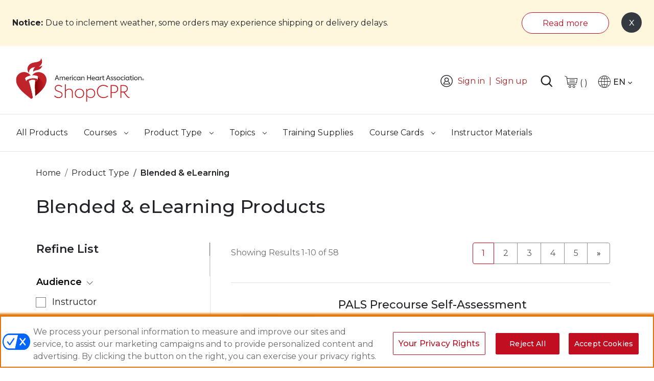

--- FILE ---
content_type: text/css
request_url: https://aui.heart.org/aha-ui/prod/1.0.5/dist/css/aha-dist.css
body_size: 642665
content:
@import url(https://fonts.googleapis.com/css2?family=Montserrat:wght@300;400;500;600;700;800&display=swap);.iti {
  position: relative;
  display: inline-block; }
  .iti * {
    box-sizing: border-box;
    -moz-box-sizing: border-box; }
  .iti__hide {
    display: none; }
  .iti__v-hide {
    visibility: hidden; }
  .iti input, .iti input[type=text], .iti input[type=tel] {
    position: relative;
    z-index: 0;
    margin-top: 0 !important;
    margin-bottom: 0 !important;
    padding-right: 36px;
    margin-right: 0; }
  .iti__flag-container {
    position: absolute;
    top: 0;
    bottom: 0;
    right: 0;
    padding: 1px; }
  .iti__selected-flag {
    z-index: 1;
    position: relative;
    display: flex;
    align-items: center;
    height: 100%;
    padding: 0 6px 0 8px; }
  .iti__arrow {
    margin-left: 6px;
    width: 0;
    height: 0;
    border-left: 3px solid transparent;
    border-right: 3px solid transparent;
    border-top: 4px solid #555; }
    .iti__arrow--up {
      border-top: none;
      border-bottom: 4px solid #555; }
  .iti__country-list {
    position: absolute;
    z-index: 2;
    list-style: none;
    text-align: left;
    padding: 0;
    margin: 0 0 0 -1px;
    box-shadow: 1px 1px 4px rgba(0, 0, 0, 0.2);
    background-color: white;
    border: 1px solid #CCC;
    white-space: nowrap;
    max-height: 200px;
    overflow-y: scroll;
    -webkit-overflow-scrolling: touch; }
    .iti__country-list--dropup {
      bottom: 100%;
      margin-bottom: -1px; }
    @media (max-width: 500px) {
      .iti__country-list {
        white-space: normal; } }
  .iti__flag-box {
    display: inline-block;
    width: 20px; }
  .iti__divider {
    padding-bottom: 5px;
    margin-bottom: 5px;
    border-bottom: 1px solid #CCC; }
  .iti__country {
    padding: 5px 10px;
    outline: none; }
  .iti__dial-code {
    color: #999; }
  .iti__country.iti__highlight {
    background-color: rgba(0, 0, 0, 0.05); }
  .iti__flag-box, .iti__country-name, .iti__dial-code {
    vertical-align: middle; }
  .iti__flag-box, .iti__country-name {
    margin-right: 6px; }
  .iti--allow-dropdown input, .iti--allow-dropdown input[type=text], .iti--allow-dropdown input[type=tel], .iti--separate-dial-code input, .iti--separate-dial-code input[type=text], .iti--separate-dial-code input[type=tel] {
    padding-right: 6px;
    padding-left: 52px;
    margin-left: 0; }
  .iti--allow-dropdown .iti__flag-container, .iti--separate-dial-code .iti__flag-container {
    right: auto;
    left: 0; }
  .iti--allow-dropdown .iti__flag-container:hover {
    cursor: pointer; }
    .iti--allow-dropdown .iti__flag-container:hover .iti__selected-flag {
      background-color: rgba(0, 0, 0, 0.05); }
  .iti--allow-dropdown input[disabled] + .iti__flag-container:hover,
  .iti--allow-dropdown input[readonly] + .iti__flag-container:hover {
    cursor: default; }
    .iti--allow-dropdown input[disabled] + .iti__flag-container:hover .iti__selected-flag,
    .iti--allow-dropdown input[readonly] + .iti__flag-container:hover .iti__selected-flag {
      background-color: transparent; }
  .iti--separate-dial-code .iti__selected-flag {
    background-color: rgba(0, 0, 0, 0.05); }
  .iti--separate-dial-code .iti__selected-dial-code {
    margin-left: 6px; }
  .iti--container {
    position: absolute;
    top: -1000px;
    left: -1000px;
    z-index: 1060;
    padding: 1px; }
    .iti--container:hover {
      cursor: pointer; }

.iti-mobile .iti--container {
  top: 30px;
  bottom: 30px;
  left: 30px;
  right: 30px;
  position: fixed; }

.iti-mobile .iti__country-list {
  max-height: 100%;
  width: 100%; }

.iti-mobile .iti__country {
  padding: 10px 10px;
  line-height: 1.5em; }

.iti__flag {
  width: 20px; }
  .iti__flag.iti__be {
    width: 18px; }
  .iti__flag.iti__ch {
    width: 15px; }
  .iti__flag.iti__mc {
    width: 19px; }
  .iti__flag.iti__ne {
    width: 18px; }
  .iti__flag.iti__np {
    width: 13px; }
  .iti__flag.iti__va {
    width: 15px; }
  @media (-webkit-min-device-pixel-ratio: 2), (min-resolution: 192dpi) {
    .iti__flag {
      background-size: 5652px 15px; } }
  .iti__flag.iti__ac {
    height: 10px;
    background-position: 0px 0px; }
  .iti__flag.iti__ad {
    height: 14px;
    background-position: -22px 0px; }
  .iti__flag.iti__ae {
    height: 10px;
    background-position: -44px 0px; }
  .iti__flag.iti__af {
    height: 14px;
    background-position: -66px 0px; }
  .iti__flag.iti__ag {
    height: 14px;
    background-position: -88px 0px; }
  .iti__flag.iti__ai {
    height: 10px;
    background-position: -110px 0px; }
  .iti__flag.iti__al {
    height: 15px;
    background-position: -132px 0px; }
  .iti__flag.iti__am {
    height: 10px;
    background-position: -154px 0px; }
  .iti__flag.iti__ao {
    height: 14px;
    background-position: -176px 0px; }
  .iti__flag.iti__aq {
    height: 14px;
    background-position: -198px 0px; }
  .iti__flag.iti__ar {
    height: 13px;
    background-position: -220px 0px; }
  .iti__flag.iti__as {
    height: 10px;
    background-position: -242px 0px; }
  .iti__flag.iti__at {
    height: 14px;
    background-position: -264px 0px; }
  .iti__flag.iti__au {
    height: 10px;
    background-position: -286px 0px; }
  .iti__flag.iti__aw {
    height: 14px;
    background-position: -308px 0px; }
  .iti__flag.iti__ax {
    height: 13px;
    background-position: -330px 0px; }
  .iti__flag.iti__az {
    height: 10px;
    background-position: -352px 0px; }
  .iti__flag.iti__ba {
    height: 10px;
    background-position: -374px 0px; }
  .iti__flag.iti__bb {
    height: 14px;
    background-position: -396px 0px; }
  .iti__flag.iti__bd {
    height: 12px;
    background-position: -418px 0px; }
  .iti__flag.iti__be {
    height: 15px;
    background-position: -440px 0px; }
  .iti__flag.iti__bf {
    height: 14px;
    background-position: -460px 0px; }
  .iti__flag.iti__bg {
    height: 12px;
    background-position: -482px 0px; }
  .iti__flag.iti__bh {
    height: 12px;
    background-position: -504px 0px; }
  .iti__flag.iti__bi {
    height: 12px;
    background-position: -526px 0px; }
  .iti__flag.iti__bj {
    height: 14px;
    background-position: -548px 0px; }
  .iti__flag.iti__bl {
    height: 14px;
    background-position: -570px 0px; }
  .iti__flag.iti__bm {
    height: 10px;
    background-position: -592px 0px; }
  .iti__flag.iti__bn {
    height: 10px;
    background-position: -614px 0px; }
  .iti__flag.iti__bo {
    height: 14px;
    background-position: -636px 0px; }
  .iti__flag.iti__bq {
    height: 14px;
    background-position: -658px 0px; }
  .iti__flag.iti__br {
    height: 14px;
    background-position: -680px 0px; }
  .iti__flag.iti__bs {
    height: 10px;
    background-position: -702px 0px; }
  .iti__flag.iti__bt {
    height: 14px;
    background-position: -724px 0px; }
  .iti__flag.iti__bv {
    height: 15px;
    background-position: -746px 0px; }
  .iti__flag.iti__bw {
    height: 14px;
    background-position: -768px 0px; }
  .iti__flag.iti__by {
    height: 10px;
    background-position: -790px 0px; }
  .iti__flag.iti__bz {
    height: 14px;
    background-position: -812px 0px; }
  .iti__flag.iti__ca {
    height: 10px;
    background-position: -834px 0px; }
  .iti__flag.iti__cc {
    height: 10px;
    background-position: -856px 0px; }
  .iti__flag.iti__cd {
    height: 15px;
    background-position: -878px 0px; }
  .iti__flag.iti__cf {
    height: 14px;
    background-position: -900px 0px; }
  .iti__flag.iti__cg {
    height: 14px;
    background-position: -922px 0px; }
  .iti__flag.iti__ch {
    height: 15px;
    background-position: -944px 0px; }
  .iti__flag.iti__ci {
    height: 14px;
    background-position: -961px 0px; }
  .iti__flag.iti__ck {
    height: 10px;
    background-position: -983px 0px; }
  .iti__flag.iti__cl {
    height: 14px;
    background-position: -1005px 0px; }
  .iti__flag.iti__cm {
    height: 14px;
    background-position: -1027px 0px; }
  .iti__flag.iti__cn {
    height: 14px;
    background-position: -1049px 0px; }
  .iti__flag.iti__co {
    height: 14px;
    background-position: -1071px 0px; }
  .iti__flag.iti__cp {
    height: 14px;
    background-position: -1093px 0px; }
  .iti__flag.iti__cr {
    height: 12px;
    background-position: -1115px 0px; }
  .iti__flag.iti__cu {
    height: 10px;
    background-position: -1137px 0px; }
  .iti__flag.iti__cv {
    height: 12px;
    background-position: -1159px 0px; }
  .iti__flag.iti__cw {
    height: 14px;
    background-position: -1181px 0px; }
  .iti__flag.iti__cx {
    height: 10px;
    background-position: -1203px 0px; }
  .iti__flag.iti__cy {
    height: 14px;
    background-position: -1225px 0px; }
  .iti__flag.iti__cz {
    height: 14px;
    background-position: -1247px 0px; }
  .iti__flag.iti__de {
    height: 12px;
    background-position: -1269px 0px; }
  .iti__flag.iti__dg {
    height: 10px;
    background-position: -1291px 0px; }
  .iti__flag.iti__dj {
    height: 14px;
    background-position: -1313px 0px; }
  .iti__flag.iti__dk {
    height: 15px;
    background-position: -1335px 0px; }
  .iti__flag.iti__dm {
    height: 10px;
    background-position: -1357px 0px; }
  .iti__flag.iti__do {
    height: 14px;
    background-position: -1379px 0px; }
  .iti__flag.iti__dz {
    height: 14px;
    background-position: -1401px 0px; }
  .iti__flag.iti__ea {
    height: 14px;
    background-position: -1423px 0px; }
  .iti__flag.iti__ec {
    height: 14px;
    background-position: -1445px 0px; }
  .iti__flag.iti__ee {
    height: 13px;
    background-position: -1467px 0px; }
  .iti__flag.iti__eg {
    height: 14px;
    background-position: -1489px 0px; }
  .iti__flag.iti__eh {
    height: 10px;
    background-position: -1511px 0px; }
  .iti__flag.iti__er {
    height: 10px;
    background-position: -1533px 0px; }
  .iti__flag.iti__es {
    height: 14px;
    background-position: -1555px 0px; }
  .iti__flag.iti__et {
    height: 10px;
    background-position: -1577px 0px; }
  .iti__flag.iti__eu {
    height: 14px;
    background-position: -1599px 0px; }
  .iti__flag.iti__fi {
    height: 12px;
    background-position: -1621px 0px; }
  .iti__flag.iti__fj {
    height: 10px;
    background-position: -1643px 0px; }
  .iti__flag.iti__fk {
    height: 10px;
    background-position: -1665px 0px; }
  .iti__flag.iti__fm {
    height: 11px;
    background-position: -1687px 0px; }
  .iti__flag.iti__fo {
    height: 15px;
    background-position: -1709px 0px; }
  .iti__flag.iti__fr {
    height: 14px;
    background-position: -1731px 0px; }
  .iti__flag.iti__ga {
    height: 15px;
    background-position: -1753px 0px; }
  .iti__flag.iti__gb {
    height: 10px;
    background-position: -1775px 0px; }
  .iti__flag.iti__gd {
    height: 12px;
    background-position: -1797px 0px; }
  .iti__flag.iti__ge {
    height: 14px;
    background-position: -1819px 0px; }
  .iti__flag.iti__gf {
    height: 14px;
    background-position: -1841px 0px; }
  .iti__flag.iti__gg {
    height: 14px;
    background-position: -1863px 0px; }
  .iti__flag.iti__gh {
    height: 14px;
    background-position: -1885px 0px; }
  .iti__flag.iti__gi {
    height: 10px;
    background-position: -1907px 0px; }
  .iti__flag.iti__gl {
    height: 14px;
    background-position: -1929px 0px; }
  .iti__flag.iti__gm {
    height: 14px;
    background-position: -1951px 0px; }
  .iti__flag.iti__gn {
    height: 14px;
    background-position: -1973px 0px; }
  .iti__flag.iti__gp {
    height: 14px;
    background-position: -1995px 0px; }
  .iti__flag.iti__gq {
    height: 14px;
    background-position: -2017px 0px; }
  .iti__flag.iti__gr {
    height: 14px;
    background-position: -2039px 0px; }
  .iti__flag.iti__gs {
    height: 10px;
    background-position: -2061px 0px; }
  .iti__flag.iti__gt {
    height: 13px;
    background-position: -2083px 0px; }
  .iti__flag.iti__gu {
    height: 11px;
    background-position: -2105px 0px; }
  .iti__flag.iti__gw {
    height: 10px;
    background-position: -2127px 0px; }
  .iti__flag.iti__gy {
    height: 12px;
    background-position: -2149px 0px; }
  .iti__flag.iti__hk {
    height: 14px;
    background-position: -2171px 0px; }
  .iti__flag.iti__hm {
    height: 10px;
    background-position: -2193px 0px; }
  .iti__flag.iti__hn {
    height: 10px;
    background-position: -2215px 0px; }
  .iti__flag.iti__hr {
    height: 10px;
    background-position: -2237px 0px; }
  .iti__flag.iti__ht {
    height: 12px;
    background-position: -2259px 0px; }
  .iti__flag.iti__hu {
    height: 10px;
    background-position: -2281px 0px; }
  .iti__flag.iti__ic {
    height: 14px;
    background-position: -2303px 0px; }
  .iti__flag.iti__id {
    height: 14px;
    background-position: -2325px 0px; }
  .iti__flag.iti__ie {
    height: 10px;
    background-position: -2347px 0px; }
  .iti__flag.iti__il {
    height: 15px;
    background-position: -2369px 0px; }
  .iti__flag.iti__im {
    height: 10px;
    background-position: -2391px 0px; }
  .iti__flag.iti__in {
    height: 14px;
    background-position: -2413px 0px; }
  .iti__flag.iti__io {
    height: 10px;
    background-position: -2435px 0px; }
  .iti__flag.iti__iq {
    height: 14px;
    background-position: -2457px 0px; }
  .iti__flag.iti__ir {
    height: 12px;
    background-position: -2479px 0px; }
  .iti__flag.iti__is {
    height: 15px;
    background-position: -2501px 0px; }
  .iti__flag.iti__it {
    height: 14px;
    background-position: -2523px 0px; }
  .iti__flag.iti__je {
    height: 12px;
    background-position: -2545px 0px; }
  .iti__flag.iti__jm {
    height: 10px;
    background-position: -2567px 0px; }
  .iti__flag.iti__jo {
    height: 10px;
    background-position: -2589px 0px; }
  .iti__flag.iti__jp {
    height: 14px;
    background-position: -2611px 0px; }
  .iti__flag.iti__ke {
    height: 14px;
    background-position: -2633px 0px; }
  .iti__flag.iti__kg {
    height: 12px;
    background-position: -2655px 0px; }
  .iti__flag.iti__kh {
    height: 13px;
    background-position: -2677px 0px; }
  .iti__flag.iti__ki {
    height: 10px;
    background-position: -2699px 0px; }
  .iti__flag.iti__km {
    height: 12px;
    background-position: -2721px 0px; }
  .iti__flag.iti__kn {
    height: 14px;
    background-position: -2743px 0px; }
  .iti__flag.iti__kp {
    height: 10px;
    background-position: -2765px 0px; }
  .iti__flag.iti__kr {
    height: 14px;
    background-position: -2787px 0px; }
  .iti__flag.iti__kw {
    height: 10px;
    background-position: -2809px 0px; }
  .iti__flag.iti__ky {
    height: 10px;
    background-position: -2831px 0px; }
  .iti__flag.iti__kz {
    height: 10px;
    background-position: -2853px 0px; }
  .iti__flag.iti__la {
    height: 14px;
    background-position: -2875px 0px; }
  .iti__flag.iti__lb {
    height: 14px;
    background-position: -2897px 0px; }
  .iti__flag.iti__lc {
    height: 10px;
    background-position: -2919px 0px; }
  .iti__flag.iti__li {
    height: 12px;
    background-position: -2941px 0px; }
  .iti__flag.iti__lk {
    height: 10px;
    background-position: -2963px 0px; }
  .iti__flag.iti__lr {
    height: 11px;
    background-position: -2985px 0px; }
  .iti__flag.iti__ls {
    height: 14px;
    background-position: -3007px 0px; }
  .iti__flag.iti__lt {
    height: 12px;
    background-position: -3029px 0px; }
  .iti__flag.iti__lu {
    height: 12px;
    background-position: -3051px 0px; }
  .iti__flag.iti__lv {
    height: 10px;
    background-position: -3073px 0px; }
  .iti__flag.iti__ly {
    height: 10px;
    background-position: -3095px 0px; }
  .iti__flag.iti__ma {
    height: 14px;
    background-position: -3117px 0px; }
  .iti__flag.iti__mc {
    height: 15px;
    background-position: -3139px 0px; }
  .iti__flag.iti__md {
    height: 10px;
    background-position: -3160px 0px; }
  .iti__flag.iti__me {
    height: 10px;
    background-position: -3182px 0px; }
  .iti__flag.iti__mf {
    height: 14px;
    background-position: -3204px 0px; }
  .iti__flag.iti__mg {
    height: 14px;
    background-position: -3226px 0px; }
  .iti__flag.iti__mh {
    height: 11px;
    background-position: -3248px 0px; }
  .iti__flag.iti__mk {
    height: 10px;
    background-position: -3270px 0px; }
  .iti__flag.iti__ml {
    height: 14px;
    background-position: -3292px 0px; }
  .iti__flag.iti__mm {
    height: 14px;
    background-position: -3314px 0px; }
  .iti__flag.iti__mn {
    height: 10px;
    background-position: -3336px 0px; }
  .iti__flag.iti__mo {
    height: 14px;
    background-position: -3358px 0px; }
  .iti__flag.iti__mp {
    height: 10px;
    background-position: -3380px 0px; }
  .iti__flag.iti__mq {
    height: 14px;
    background-position: -3402px 0px; }
  .iti__flag.iti__mr {
    height: 14px;
    background-position: -3424px 0px; }
  .iti__flag.iti__ms {
    height: 10px;
    background-position: -3446px 0px; }
  .iti__flag.iti__mt {
    height: 14px;
    background-position: -3468px 0px; }
  .iti__flag.iti__mu {
    height: 14px;
    background-position: -3490px 0px; }
  .iti__flag.iti__mv {
    height: 14px;
    background-position: -3512px 0px; }
  .iti__flag.iti__mw {
    height: 14px;
    background-position: -3534px 0px; }
  .iti__flag.iti__mx {
    height: 12px;
    background-position: -3556px 0px; }
  .iti__flag.iti__my {
    height: 10px;
    background-position: -3578px 0px; }
  .iti__flag.iti__mz {
    height: 14px;
    background-position: -3600px 0px; }
  .iti__flag.iti__na {
    height: 14px;
    background-position: -3622px 0px; }
  .iti__flag.iti__nc {
    height: 10px;
    background-position: -3644px 0px; }
  .iti__flag.iti__ne {
    height: 15px;
    background-position: -3666px 0px; }
  .iti__flag.iti__nf {
    height: 10px;
    background-position: -3686px 0px; }
  .iti__flag.iti__ng {
    height: 10px;
    background-position: -3708px 0px; }
  .iti__flag.iti__ni {
    height: 12px;
    background-position: -3730px 0px; }
  .iti__flag.iti__nl {
    height: 14px;
    background-position: -3752px 0px; }
  .iti__flag.iti__no {
    height: 15px;
    background-position: -3774px 0px; }
  .iti__flag.iti__np {
    height: 15px;
    background-position: -3796px 0px; }
  .iti__flag.iti__nr {
    height: 10px;
    background-position: -3811px 0px; }
  .iti__flag.iti__nu {
    height: 10px;
    background-position: -3833px 0px; }
  .iti__flag.iti__nz {
    height: 10px;
    background-position: -3855px 0px; }
  .iti__flag.iti__om {
    height: 10px;
    background-position: -3877px 0px; }
  .iti__flag.iti__pa {
    height: 14px;
    background-position: -3899px 0px; }
  .iti__flag.iti__pe {
    height: 14px;
    background-position: -3921px 0px; }
  .iti__flag.iti__pf {
    height: 14px;
    background-position: -3943px 0px; }
  .iti__flag.iti__pg {
    height: 15px;
    background-position: -3965px 0px; }
  .iti__flag.iti__ph {
    height: 10px;
    background-position: -3987px 0px; }
  .iti__flag.iti__pk {
    height: 14px;
    background-position: -4009px 0px; }
  .iti__flag.iti__pl {
    height: 13px;
    background-position: -4031px 0px; }
  .iti__flag.iti__pm {
    height: 14px;
    background-position: -4053px 0px; }
  .iti__flag.iti__pn {
    height: 10px;
    background-position: -4075px 0px; }
  .iti__flag.iti__pr {
    height: 14px;
    background-position: -4097px 0px; }
  .iti__flag.iti__ps {
    height: 10px;
    background-position: -4119px 0px; }
  .iti__flag.iti__pt {
    height: 14px;
    background-position: -4141px 0px; }
  .iti__flag.iti__pw {
    height: 13px;
    background-position: -4163px 0px; }
  .iti__flag.iti__py {
    height: 11px;
    background-position: -4185px 0px; }
  .iti__flag.iti__qa {
    height: 8px;
    background-position: -4207px 0px; }
  .iti__flag.iti__re {
    height: 14px;
    background-position: -4229px 0px; }
  .iti__flag.iti__ro {
    height: 14px;
    background-position: -4251px 0px; }
  .iti__flag.iti__rs {
    height: 14px;
    background-position: -4273px 0px; }
  .iti__flag.iti__ru {
    height: 14px;
    background-position: -4295px 0px; }
  .iti__flag.iti__rw {
    height: 14px;
    background-position: -4317px 0px; }
  .iti__flag.iti__sa {
    height: 14px;
    background-position: -4339px 0px; }
  .iti__flag.iti__sb {
    height: 10px;
    background-position: -4361px 0px; }
  .iti__flag.iti__sc {
    height: 10px;
    background-position: -4383px 0px; }
  .iti__flag.iti__sd {
    height: 10px;
    background-position: -4405px 0px; }
  .iti__flag.iti__se {
    height: 13px;
    background-position: -4427px 0px; }
  .iti__flag.iti__sg {
    height: 14px;
    background-position: -4449px 0px; }
  .iti__flag.iti__sh {
    height: 10px;
    background-position: -4471px 0px; }
  .iti__flag.iti__si {
    height: 10px;
    background-position: -4493px 0px; }
  .iti__flag.iti__sj {
    height: 15px;
    background-position: -4515px 0px; }
  .iti__flag.iti__sk {
    height: 14px;
    background-position: -4537px 0px; }
  .iti__flag.iti__sl {
    height: 14px;
    background-position: -4559px 0px; }
  .iti__flag.iti__sm {
    height: 15px;
    background-position: -4581px 0px; }
  .iti__flag.iti__sn {
    height: 14px;
    background-position: -4603px 0px; }
  .iti__flag.iti__so {
    height: 14px;
    background-position: -4625px 0px; }
  .iti__flag.iti__sr {
    height: 14px;
    background-position: -4647px 0px; }
  .iti__flag.iti__ss {
    height: 10px;
    background-position: -4669px 0px; }
  .iti__flag.iti__st {
    height: 10px;
    background-position: -4691px 0px; }
  .iti__flag.iti__sv {
    height: 12px;
    background-position: -4713px 0px; }
  .iti__flag.iti__sx {
    height: 14px;
    background-position: -4735px 0px; }
  .iti__flag.iti__sy {
    height: 14px;
    background-position: -4757px 0px; }
  .iti__flag.iti__sz {
    height: 14px;
    background-position: -4779px 0px; }
  .iti__flag.iti__ta {
    height: 10px;
    background-position: -4801px 0px; }
  .iti__flag.iti__tc {
    height: 10px;
    background-position: -4823px 0px; }
  .iti__flag.iti__td {
    height: 14px;
    background-position: -4845px 0px; }
  .iti__flag.iti__tf {
    height: 14px;
    background-position: -4867px 0px; }
  .iti__flag.iti__tg {
    height: 13px;
    background-position: -4889px 0px; }
  .iti__flag.iti__th {
    height: 14px;
    background-position: -4911px 0px; }
  .iti__flag.iti__tj {
    height: 10px;
    background-position: -4933px 0px; }
  .iti__flag.iti__tk {
    height: 10px;
    background-position: -4955px 0px; }
  .iti__flag.iti__tl {
    height: 10px;
    background-position: -4977px 0px; }
  .iti__flag.iti__tm {
    height: 14px;
    background-position: -4999px 0px; }
  .iti__flag.iti__tn {
    height: 14px;
    background-position: -5021px 0px; }
  .iti__flag.iti__to {
    height: 10px;
    background-position: -5043px 0px; }
  .iti__flag.iti__tr {
    height: 14px;
    background-position: -5065px 0px; }
  .iti__flag.iti__tt {
    height: 12px;
    background-position: -5087px 0px; }
  .iti__flag.iti__tv {
    height: 10px;
    background-position: -5109px 0px; }
  .iti__flag.iti__tw {
    height: 14px;
    background-position: -5131px 0px; }
  .iti__flag.iti__tz {
    height: 14px;
    background-position: -5153px 0px; }
  .iti__flag.iti__ua {
    height: 14px;
    background-position: -5175px 0px; }
  .iti__flag.iti__ug {
    height: 14px;
    background-position: -5197px 0px; }
  .iti__flag.iti__um {
    height: 11px;
    background-position: -5219px 0px; }
  .iti__flag.iti__un {
    height: 14px;
    background-position: -5241px 0px; }
  .iti__flag.iti__us {
    height: 11px;
    background-position: -5263px 0px; }
  .iti__flag.iti__uy {
    height: 14px;
    background-position: -5285px 0px; }
  .iti__flag.iti__uz {
    height: 10px;
    background-position: -5307px 0px; }
  .iti__flag.iti__va {
    height: 15px;
    background-position: -5329px 0px; }
  .iti__flag.iti__vc {
    height: 14px;
    background-position: -5346px 0px; }
  .iti__flag.iti__ve {
    height: 14px;
    background-position: -5368px 0px; }
  .iti__flag.iti__vg {
    height: 10px;
    background-position: -5390px 0px; }
  .iti__flag.iti__vi {
    height: 14px;
    background-position: -5412px 0px; }
  .iti__flag.iti__vn {
    height: 14px;
    background-position: -5434px 0px; }
  .iti__flag.iti__vu {
    height: 12px;
    background-position: -5456px 0px; }
  .iti__flag.iti__wf {
    height: 14px;
    background-position: -5478px 0px; }
  .iti__flag.iti__ws {
    height: 10px;
    background-position: -5500px 0px; }
  .iti__flag.iti__xk {
    height: 15px;
    background-position: -5522px 0px; }
  .iti__flag.iti__ye {
    height: 14px;
    background-position: -5544px 0px; }
  .iti__flag.iti__yt {
    height: 14px;
    background-position: -5566px 0px; }
  .iti__flag.iti__za {
    height: 14px;
    background-position: -5588px 0px; }
  .iti__flag.iti__zm {
    height: 14px;
    background-position: -5610px 0px; }
  .iti__flag.iti__zw {
    height: 10px;
    background-position: -5632px 0px; }

.iti__flag {
  height: 15px;
  box-shadow: 0px 0px 1px 0px #888;
  background-image: url(../images/flags.png);
  background-repeat: no-repeat;
  background-color: #DBDBDB;
  background-position: 20px 0; }
  @media (-webkit-min-device-pixel-ratio: 2), (min-resolution: 192dpi) {
    .iti__flag {
      background-image: url(../images/flags@2x.png); } }

.iti__flag.iti__np {
  background-color: transparent; }
@charset "UTF-8";
@font-face {
  font-family: 'aha-icon-font';
  src: url(../fonts/aha-icon-font.ttf) format("truetype"), url(../fonts/aha-icon-font.woff) format("woff"), url(../images/aha-icon-font.svg#aha-icon-font) format("svg");
  font-weight: normal;
  font-style: normal; }

[class^="icon-"],
[class*=" icon-"] {
  font-family: 'aha-icon-font' !important;
  speak: never;
  font-style: normal;
  font-weight: normal;
  font-variant: normal;
  text-transform: none;
  line-height: 1;
  -webkit-font-smoothing: antialiased; }

[class^="icon-"]:before,
[class*=" icon-"]:before {
  display: inline-block; }

.icon-right-arrow:before {
  content: "";
  -webkit-transform: rotate(270deg);
          transform: rotate(270deg); }

.icon-left-arrow:before {
  content: "";
  -webkit-transform: rotate(90deg);
          transform: rotate(90deg); }

.icon-up-arrow:before {
  content: "";
  -webkit-transform: rotate(180deg);
          transform: rotate(180deg); }

.icon-check:before {
  content: ""; }

.icon-circle-star:before {
  content: ""; }

.icon-cross:before {
  content: ""; }

.icon-down-arrow:before {
  content: ""; }

.icon-heart:before {
  content: ""; }

.icon-login-signup:before {
  content: ""; }

.icon-minus:before {
  content: ""; }

.icon-play:before {
  content: ""; }

.icon-play-circle:before {
  content: ""; }

.icon-plus:before {
  content: ""; }

.icon-print:before {
  content: ""; }

.icon-search:before {
  content: ""; }

.icon-solid-heart:before {
  content: ""; }

.icon-star:before {
  content: ""; }

.icon-times:before {
  content: ""; }

.icon-left-arrow:before {
  content: ""; }

@font-face {
  font-family: 'fontello';
  src: url(../fonts/fontello.eot);
  src: url(../fonts/fontello.woff) format("woff"), url(../fonts/fontello.ttf) format("truetype"), url(../images/fontello.svg) format("svg");
  font-weight: normal;
  font-style: normal; }

@font-face {
  font-family: 'fontello';
  src: url("[data-uri]") format("woff"), url("[data-uri]") format("truetype"); }

/* Lub Dub fonts */
@font-face {
  font-family: 'Lubdub-bold-italic';
  src: url(../fonts/LubDubBold-Italic.ttf); }

@font-face {
  font-family: 'Lubdub-bold';
  src: url(../fonts/LubDubBold.ttf); }

@font-face {
  font-family: 'Lubdub-cond-bold';
  src: url(../fonts/LubDubCond-Bold.ttf); }

@font-face {
  font-family: 'Lubdub-cond-bold-italic';
  src: url(../fonts/LubDubCond-BoldItalic.ttf); }

@font-face {
  font-family: 'Lubdub-cond-italic';
  src: url(../fonts/LubDubCond-Italic.ttf); }

@font-face {
  font-family: 'Lubdub-cond';
  src: url(../fonts/LubDubCond.ttf); }

@font-face {
  font-family: 'Lubdub-heavy-italic';
  src: url(../fonts/LubDubHeavy-Italic.ttf); }

@font-face {
  font-family: 'Lubdub-heavy';
  src: url(../fonts/LubDubHeavy.ttf); }

@font-face {
  font-family: 'Lubdub-light-italic';
  src: url(../fonts/LubDubLight-Italic.ttf); }

@font-face {
  font-family: 'Lubdub-light';
  src: url(../fonts/LubDubLight.ttf); }

@font-face {
  font-family: 'Lubdub-medium-italic';
  src: url(../fonts/LubDubMedium-Italic.ttf); }

@font-face {
  font-family: 'Lubdub-medium';
  src: url(../fonts/LubDubMedium.ttf); }

[class^="aha-icon-"]:before, [class*=" aha-icon-"]:before {
  font-family: "fontello";
  font-style: normal;
  font-weight: normal;
  speak: never;
  display: inline-block;
  text-decoration: inherit;
  width: 1em;
  margin-right: .2em;
  text-align: center;
  /* opacity: .8; */
  /* For safety - reset parent styles, that can break glyph codes*/
  font-variant: normal;
  text-transform: none;
  /* fix buttons height, for twitter bootstrap */
  line-height: 1em;
  /* Animation center compensation - margins should be symmetric */
  /* remove if not needed */
  margin-left: .2em;
  /* you can be more comfortable with increased icons size */
  /* font-size: 120%; */
  /* Font smoothing. That was taken from TWBS */
  -webkit-font-smoothing: antialiased;
  -moz-osx-font-smoothing: grayscale;
  /* Uncomment for 3D effect */
  /* text-shadow: 1px 1px 1px rgba(127, 127, 127, 0.3); */ }

.aha-icon-walkthrough:before {
  content: '\e800'; }

/* '' */
.aha-icon-walkthrough-slide:before {
  content: '\e801'; }

/* '' */
.aha-icon-acls:before {
  content: '\e802'; }

/* '' */
.aha-icon-all:before {
  content: '\e803'; }

/* '' */
.aha-icon-chat:before {
  content: '\e804'; }

/* '' */
.aha-icon-discover-android:before {
  content: '\e805'; }

/* '' */
.aha-icon-discover:before {
  content: '\e806'; }

/* '' */
.aha-icon-heart-rate:before {
  content: '\e807'; }

/* '' */
.aha-icon-plus-thick:before {
  content: '\e808'; }

/* '' */
.aha-icon-ebook:before {
  content: '\e809'; }

/* '' */
.aha-icon-group:before {
  content: '\e80a'; }

/* '' */
.aha-icon-guidline:before {
  content: '\e80b'; }

/* '' */
.aha-icon-guidelines:before {
  content: '\e80c'; }

/* '' */
.aha-icon-group-4513:before {
  content: '\e80d'; }

/* '' */
.aha-icon-language-profile:before {
  content: '\e80e'; }

/* '' */
.aha-icon-library:before {
  content: '\e80f'; }

/* '' */
.aha-icon-library-android:before {
  content: '\e810'; }

/* '' */
.aha-icon-ntse:before {
  content: '\e811'; }

/* '' */
.aha-icon-profile:before {
  content: '\e812'; }

/* '' */
.aha-icon-profile-android:before {
  content: '\e813'; }

/* '' */
.aha-icon-circle-filled:before {
  content: '\e814'; }

/* '' */
.aha-icon-settings:before {
  content: '\e815'; }

/* '' */
.aha-icon-support:before {
  content: '\e816'; }

/* '' */
.aha-icon-brain:before {
  content: '\e817'; }

/* '' */
.aha-icon-searchnew:before {
  content: '\e818'; }

/* '' */
.aha-icon-twitter:before {
  content: '\e819'; }

/* '' */
.aha-icon-youtube:before {
  content: '\e81a'; }

/* '' */
.aha-icon-arrow-down:before {
  content: '\e81b'; }

/* '' */
.aha-icon-cloud-upload:before {
  content: '\e81c'; }

/* '' */
.aha-icon-hamburger-round:before {
  content: '\e81d'; }

/* '' */
.aha-icon-cross:before {
  content: '\e81e'; }

/* '' */
.aha-icon-facebook:before {
  content: '\e81f'; }

/* '' */
.aha-icon-hamburger:before {
  content: '\e820'; }

/* '' */
.aha-icon-instagram:before {
  content: '\e821'; }

/* '' */
.aha-icon-linkedin:before {
  content: '\e822'; }

/* '' */
.aha-icon-pin:before {
  content: '\e823'; }

/* '' */
.aha-icon-user-plus:before {
  content: '\e824'; }

/* '' */
.aha-icon-calendar:before {
  content: '\e825'; }

/* '' */
.aha-icon-cart-empty:before {
  content: '\e826'; }

/* '' */
.aha-icon-profile-round-icon:before {
  content: '\e827'; }

/* '' */
.aha-icon-cart-filled:before {
  content: '\e828'; }

/* '' */
.aha-icon-awards:before {
  content: '\e829'; }

/* '' */
.aha-icon-certified:before {
  content: '\e82a'; }

/* '' */
.aha-icon-hospital:before {
  content: '\e82b'; }

/* '' */
.aha-icon-selection:before {
  content: '\e82c'; }

/* '' */
.aha-icon-form:before {
  content: '\e82d'; }

/* '' */
.aha-icon-payment:before {
  content: '\e82e'; }

/* '' */
.aha-icon-arrow-left:before {
  content: '\e82f'; }

/* '' */
.aha-icon-arrow-right:before {
  content: '\e830'; }

/* '' */
.aha-icon-alert:before {
  content: '\e831'; }

/* '' */
.aha-icon-upload:before {
  content: '\e832'; }

/* '' */
.aha-icon-view:before {
  content: '\e833'; }

/* '' */
.aha-icon-aha-icon-user-round-icon:before {
  content: '\e834'; }

/* '' */
.aha-icon-filter-outline:before {
  content: '\e835'; }

/* '' */
.aha-icon-edit:before {
  content: '\e836'; }

/* '' */
.aha-icon-tick:before {
  content: '\e837'; }

/* '' */
.aha-icon-padlock:before {
  content: '\e838'; }

/* '' */
.aha-icon-frontend:before {
  content: '\e839'; }

/* '' */
.aha-icon-bricks:before {
  content: '\e83a'; }

/* '' */
.aha-icon-disabled:before {
  content: '\e83b'; }

/* '' */
.aha-icon-play:before {
  content: '\e83c'; }

/* '' */
.aha-icon-dash-arrow-right:before {
  content: '\e83d'; }

/* '' */
.aha-icon-sort-down:before {
  content: '\e83e'; }

/* '' */
.aha-icon-heart:before {
  content: '\e83f'; }

/* '' */
.aha-icon-hands:before {
  content: '\e840'; }

/* '' */
.aha-icon-digital-ebook:before {
  content: '\e841'; }

/* '' */
.aha-icon-print:before {
  content: '\e842'; }

/* '' */
.aha-icon-poster:before {
  content: '\e843'; }

/* '' */
.aha-icon-export:before {
  content: '\e844'; }

/* '' */
.aha-icon-stop:before {
  content: '\e845'; }

/* '' */
.aha-icon-help:before {
  content: '\e846'; }

/* '' */
.aha-icon-pencil:before {
  content: '\e847'; }

/* '' */
.aha-icon-handbook:before {
  content: '\e848'; }

/* '' */
.aha-icon-cancel-icon:before {
  content: '\e849'; }

/* '' */
.aha-icon-export-outline:before {
  content: '\e84a'; }

/* '' */
.aha-icon-language:before {
  content: '\e84b'; }

/* '' */
.aha-icon-tick-circle:before {
  content: '\e84c'; }

/* '' */
.aha-icon-tick-thick:before {
  content: '\e84d'; }

/* '' */
.aha-icon-unlock:before {
  content: '\e84e'; }

/* '' */
.aha-icon-users:before {
  content: '\e84f'; }

/* '' */
.aha-icon-warning:before {
  content: '\e850'; }

/* '' */
.aha-icon-avatar-circle:before {
  content: '\e851'; }

/* '' */
.aha-icon-avatar-filled:before {
  content: '\e852'; }

/* '' */
.aha-icon-avatar-outline:before {
  content: '\e853'; }

/* '' */
.aha-icon-bell:before {
  content: '\e854'; }

/* '' */
.aha-icon-trash:before {
  content: '\e855'; }

/* '' */
.aha-icon-languages:before {
  content: '\e856'; }

/* '' */
.aha-icon-cart:before {
  content: '\e857'; }

/* '' */
.aha-icon-clients:before {
  content: '\e858'; }

/* '' */
.aha-icon-clock:before {
  content: '\e859'; }

/* '' */
.aha-icon-promotions:before {
  content: '\e85a'; }

/* '' */
.aha-icon-cross-thick:before {
  content: '\e85b'; }

/* '' */
.aha-icon-dashboard:before {
  content: '\e85c'; }

/* '' */
.aha-icon-data:before {
  content: '\e85d'; }

/* '' */
.aha-icon-documentation:before {
  content: '\e85e'; }

/* '' */
.aha-icon-message:before {
  content: '\e85f'; }

/* '' */
.aha-icon-down-arrow-thin:before {
  content: '\e860'; }

/* '' */
.aha-icon-email:before {
  content: '\e861'; }

/* '' */
.aha-icon-eye-square:before {
  content: '\e862'; }

/* '' */
.aha-icon-filter:before {
  content: '\e863'; }

/* '' */
.aha-icon-globe:before {
  content: '\e864'; }

/* '' */
.aha-icon-hamberger-round-filled:before {
  content: '\e865'; }

/* '' */
.aha-icon-hide:before {
  content: '\e866'; }

/* '' */
.aha-icon-image:before {
  content: '\e867'; }

/* '' */
.aha-icon-info:before {
  content: '\e868'; }

/* '' */
.aha-icon-kebab:before {
  content: '\e869'; }

/* '' */
.aha-icon-locations:before {
  content: '\e86a'; }

/* '' */
.aha-icon-logout:before {
  content: '\e86b'; }

/* '' */
.aha-icon-meat-balls:before {
  content: '\e86c'; }

/* '' */
.aha-icon-new-window:before {
  content: '\e86d'; }

/* '' */
.aha-icon-no-edit-pencil:before {
  content: '\e86e'; }

/* '' */
.aha-icon-pencil-thin:before {
  content: '\e86f'; }

/* '' */
.aha-icon-padlock-thick:before {
  content: '\e870'; }

/* '' */
.aha-icon-phone:before {
  content: '\e871'; }

/* '' */
.aha-icon-reload:before {
  content: '\e872'; }

/* '' */
.aha-icon-right-arrow-thick:before {
  content: '\e873'; }

/* '' */
.aha-icon-settings-thick:before {
  content: '\e874'; }

/* '' */
.aha-icon-star-filled:before {
  content: '\e875'; }

/* '' */
.aha-icon-table:before {
  content: '\e876'; }

/* '' */
.aha-icon-tenants:before {
  content: '\e877'; }

/* '' */
.aha-icon-eye:before {
  content: '\e878'; }

/* '' */
.aha-icon-up-dir:before {
  content: '\e879'; }

/* '' */
.aha-icon-down-dir:before {
  content: '\e87a'; }

/* '' */
.aha-icon-sort-up:before {
  content: '\e87b'; }

/* '' */
.aha-icon-book-open:before {
  content: '\e87c'; }

/* '' */
.aha-icon-close:before {
  content: '\e87d'; }

/* '' */
.aha-icon-cme:before {
  content: '\e87e'; }

/* '' */
.aha-icon-search:before {
  content: '\e87f'; }

/* '' */
.aha-icon-padlocks:before {
  content: '\e880'; }

/* '' */
.aha-icon-online-course:before {
  content: '\e881'; }

/* '' */
.aha-icon-alert-blue:before {
  content: '\e882'; }

/* '' */
.aha-icon-billing:before {
  content: '\e883'; }

/* '' */
.aha-icon-shipping:before {
  content: '\e884'; }

/* '' */
.aha-icon-reference-card:before {
  content: '\e885'; }

/* '' */
.aha-icon-screen:before {
  content: '\e886'; }

/* '' */
.aha-icon-note:before {
  content: '\e887'; }

/* '' */
.aha-icon-play-dark:before {
  content: '\e888'; }

/* '' */
.aha-icon-products:before {
  content: '\e889'; }

/* '' */
.aha-icon-minus-round:before {
  content: '\e88a'; }

/* '' */
.aha-icon-plus-round:before {
  content: '\e88b'; }

/* '' */
.aha-icon-institution:before {
  content: '\e88c'; }

/* '' */
.aha-icon-add:before {
  content: '\e88d'; }

/* '' */
.aha-icon-headset:before {
  content: '\e88e'; }

/* '' */
.aha-icon-subtract:before {
  content: '\e88f'; }

/* '' */
.aha-icon-coordinator:before {
  content: '\e890'; }

/* '' */
.aha-icon-faculty:before {
  content: '\e891'; }

/* '' */
.aha-icon-instructor:before {
  content: '\e892'; }

/* '' */
.aha-icon-note-pencil:before {
  content: '\e893'; }

/* '' */
.aha-icon-webinar:before {
  content: '\e89e'; }

/* '' */
.aha-icon-url:before {
  content: '\e89f'; }

/* '' */
.aha-icon-notification:before {
  content: '\e8a0'; }

/* '' */
.aha-icon-student:before {
  content: '\e8a1'; }

/* '' */
.aha-icon-my-classes:before {
  content: '\e8a2'; }

/* '' */
.aha-icon-id-card:before {
  content: '\e8a3'; }

/* '' */
.aha-icon-attendance:before {
  content: '\e8a4'; }

/* '' */
.aha-icon-user-shield:before {
  content: '\e8a8'; }

/* '' */
.aha-icon-user-setting:before {
  content: '\e8a9'; }

/* '' */
.aha-icon-user-pen:before {
  content: '\e8aa'; }

/* '' */
.aha-icon-user-pen-slash:before {
  content: '\e8ab'; }

/* '' */
.aha-icon-line-chart:before {
  content: '\e8ac'; }

/* '' */
.aha-icon-column-chart:before {
  content: '\e8ad'; }

/* '' */
.aha-icon-zip:before {
  content: '\e8b1'; }

/* '' */
.aha-icon-locked:before {
  content: '\e8b2'; }

/* '' */
.aha-icon-survey:before {
  content: '\e8b3'; }

/* '' */
.aha-icon-unlocked:before {
  content: '\e8b4'; }

/* '' */
.aha-icon-warning-round:before {
  content: '\e8b5'; }

/* '' */
.aha-icon-tick-mark:before {
  content: '\e8b6'; }

/* '' */
.aha-icon-archived:before {
  content: '\e8b7'; }

/* '' */
.aha-icon-heart-thin:before {
  content: '\e8b8'; }

/* '' */
.aha-icon-renew:before {
  content: '\e8b9'; }

/* '' */
.aha-icon-time-hourglass:before {
  content: '\e8ba'; }

/* '' */
.aha-icon-processing:before {
  content: '\e8d3'; }

/* '' */
.aha-icon-user-round:before {
  content: '\e8e2'; }

/* '' */
.aha-icon-download:before {
  content: '\e92b'; }

/* '' */
.aha-icon-view-details:before {
  content: '\e92c'; }

/* '' */
.aha-icon-menu:before {
  content: '\e92d'; }

/* '' */
.aha-icon-delete:before {
  content: '\e92e'; }

/* '' */
.aha-icon-resubmit:before {
  content: '\e92f'; }

/* '' */
.aha-icon-building:before {
  content: '\e939'; }

/* '' */
.aha-icon-ramp:before {
  content: '\e93a'; }

/* '' */
.aha-icon-sign:before {
  content: '\e93b'; }

/* '' */
.aha-icon-circle-xmark:before {
  content: '\e949'; }

/* '' */
.aha-icon-circle-tick:before {
  content: '\e94a'; }

/* '' */
.aha-icon-circle-question:before {
  content: '\e94b'; }

/* '' */
.aha-icon-arrow-left-and-right:before {
  content: '\e95a'; }

/* '' */
.aha-icon-source:before {
  content: '\e95b'; }

/* '' */
.aha-icon-move:before {
  content: '\e960'; }

/* '' */
.m-7 {
  margin: 2.25rem !important; }

.mt-7, .my-7 {
  margin-top: 2.25rem !important; }

.mr-7, .mx-7 {
  margin-right: 2.25rem !important; }

.mb-7, .my-7 {
  margin-bottom: 2.25rem !important; }

.ml-7, .mx-7 {
  margin-left: 2.25rem !important; }

.m-8 {
  margin: 3.75rem !important; }

.mt-8, .my-8 {
  margin-top: 3.75rem !important; }

.mr-8, .mx-8 {
  margin-right: 3.75rem !important; }

.mb-8, .my-8 {
  margin-bottom: 3.75rem !important; }

.ml-8, .mx-8 {
  margin-left: 3.75rem !important; }

.m-9 {
  margin: 4.5rem !important; }

.mt-9, .my-9 {
  margin-top: 4.5rem !important; }

.mr-9, .mx-9 {
  margin-right: 4.5rem !important; }

.mb-9, .my-9 {
  margin-bottom: 4.5rem !important; }

.ml-9, .mx-9 {
  margin-left: 4.5rem !important; }

@media (min-width: 1200px) {
  .m-xl-7 {
    margin: 2.25rem !important; }
  .mt-xl-7, .my-xl-7 {
    margin-top: 2.25rem !important; }
  .mr-xl-7, .mx-xl-7 {
    margin-right: 2.25rem !important; }
  .mb-xl-7, .my-xl-7 {
    margin-bottom: 2.25rem !important; }
  .ml-xl-7, .mx-xl-7 {
    margin-left: 2.25rem !important; }
  .m-xl-8 {
    margin: 3.75rem !important; }
  .mt-xl-8, .my-xl-8 {
    margin-top: 3.75rem !important; }
  .mr-xl-8, .mx-xl-8 {
    margin-right: 3.75rem !important; }
  .mb-xl-8, .my-xl-8 {
    margin-bottom: 3.75rem !important; }
  .ml-xl-8, .mx-xl-8 {
    margin-left: 3.75rem !important; }
  .m-xl-9 {
    margin: 4.5rem !important; }
  .mt-xl-9, .my-xl-9 {
    margin-top: 4.5rem !important; }
  .mr-xl-9, .mx-xl-9 {
    margin-right: 4.5rem !important; }
  .mb-xl-9, .my-xl-9 {
    margin-bottom: 4.5rem !important; }
  .ml-xl-9, .mx-xl-9 {
    margin-left: 4.5rem !important; } }

@media (min-width: 992px) {
  .m-lg-7 {
    margin: 2.25rem !important; }
  .mt-lg-7, .my-lg-7 {
    margin-top: 2.25rem !important; }
  .mr-lg-7, .mx-lg-7 {
    margin-right: 2.25rem !important; }
  .mb-lg-7, .my-lg-7 {
    margin-bottom: 2.25rem !important; }
  .ml-lg-7, .mx-lg-7 {
    margin-left: 2.25rem !important; }
  .m-lg-8 {
    margin: 3.75rem !important; }
  .mt-lg-8, .my-lg-8 {
    margin-top: 3.75rem !important; }
  .mr-lg-8, .mx-lg-8 {
    margin-right: 3.75rem !important; }
  .mb-lg-8, .my-lg-8 {
    margin-bottom: 3.75rem !important; }
  .ml-lg-8, .mx-lg-8 {
    margin-left: 3.75rem !important; }
  .m-lg-9 {
    margin: 4.5rem !important; }
  .mt-lg-9, .my-lg-9 {
    margin-top: 4.5rem !important; }
  .mr-lg-9, .mx-lg-9 {
    margin-right: 4.5rem !important; }
  .mb-lg-9, .my-lg-9 {
    margin-bottom: 4.5rem !important; }
  .ml-lg-9, .mx-lg-9 {
    margin-left: 4.5rem !important; } }

@media (min-width: 768px) {
  .m-md-7 {
    margin: 2.25rem !important; }
  .mt-md-7, .my-md-7 {
    margin-top: 2.25rem !important; }
  .mr-md-7, .mx-md-7 {
    margin-right: 2.25rem !important; }
  .mb-md-7, .my-md-7 {
    margin-bottom: 2.25rem !important; }
  .ml-md-7, .mx-md-7 {
    margin-left: 2.25rem !important; }
  .m-md-8 {
    margin: 3.75rem !important; }
  .mt-md-8, .my-md-8 {
    margin-top: 3.75rem !important; }
  .mr-md-8, .mx-md-8 {
    margin-right: 3.75rem !important; }
  .mb-md-8, .my-md-8 {
    margin-bottom: 3.75rem !important; }
  .ml-md-8, .mx-md-8 {
    margin-left: 3.75rem !important; }
  .m-md-9 {
    margin: 4.5rem !important; }
  .mt-md-9, .my-md-9 {
    margin-top: 4.5rem !important; }
  .mr-md-9, .mx-md-9 {
    margin-right: 4.5rem !important; }
  .mb-md-9, .my-md-9 {
    margin-bottom: 4.5rem !important; }
  .ml-md-9, .mx-md-9 {
    margin-left: 4.5rem !important; } }

@media (min-width: 576px) {
  .m-sm-7 {
    margin: 2.25rem !important; }
  .mt-sm-7, .my-sm-7 {
    margin-top: 2.25rem !important; }
  .mr-sm-7, .mx-sm-7 {
    margin-right: 2.25rem !important; }
  .mb-sm-7, .my-sm-7 {
    margin-bottom: 2.25rem !important; }
  .ml-sm-7, .mx-sm-7 {
    margin-left: 2.25rem !important; }
  .m-sm-8 {
    margin: 3.75rem !important; }
  .mt-sm-8, .my-sm-8 {
    margin-top: 3.75rem !important; }
  .mr-sm-8, .mx-sm-8 {
    margin-right: 3.75rem !important; }
  .mb-sm-8, .my-sm-8 {
    margin-bottom: 3.75rem !important; }
  .ml-sm-8, .mx-sm-8 {
    margin-left: 3.75rem !important; }
  .m-sm-9 {
    margin: 4.5rem !important; }
  .mt-sm-9, .my-sm-9 {
    margin-top: 4.5rem !important; }
  .mr-sm-9, .mx-sm-9 {
    margin-right: 4.5rem !important; }
  .mb-sm-9, .my-sm-9 {
    margin-bottom: 4.5rem !important; }
  .ml-sm-9, .mx-sm-9 {
    margin-left: 4.5rem !important; } }

.alert {
  position: relative;
  padding: 0.75rem 1.25rem;
  margin-bottom: 1rem;
  border: 1px solid transparent;
  border-radius: 0.25rem; }

.alert-heading {
  color: inherit; }

.alert-link {
  font-weight: 700; }

.alert-dismissible {
  padding-right: 4rem; }
  .alert-dismissible .close {
    position: absolute;
    top: 0;
    right: 0;
    padding: 0.75rem 1.25rem;
    color: inherit; }

.alert-primary {
  color: #640711;
  background-color: #f3cfd3;
  border-color: #eebcc1; }
  .alert-primary hr {
    border-top-color: #e9a8ae; }
  .alert-primary .alert-link {
    color: #340409; }

.alert-secondary {
  color: #1b286f;
  background-color: #d6dbf7;
  border-color: #c6cdf3; }
  .alert-secondary hr {
    border-top-color: #b1bbef; }
  .alert-secondary .alert-link {
    color: #111946; }

.alert-success {
  color: #24451d;
  background-color: #dae6d7;
  border-color: #cbddc7; }
  .alert-success hr {
    border-top-color: #bcd3b7; }
  .alert-success .alert-link {
    color: #11210e; }

.alert-info {
  color: #2a7379;
  background-color: #dcf8fb;
  border-color: #cef5f9; }
  .alert-info hr {
    border-top-color: #b7f0f6; }
  .alert-info .alert-link {
    color: #1d4f53; }

.alert-warning {
  color: #815e0b;
  background-color: #fef0d0;
  border-color: #fdeabe; }
  .alert-warning hr {
    border-top-color: #fce2a5; }
  .alert-warning .alert-link {
    color: #523c07; }

.alert-danger {
  color: #640711;
  background-color: #f3cfd3;
  border-color: #eebcc1; }
  .alert-danger hr {
    border-top-color: #e9a8ae; }
  .alert-danger .alert-link {
    color: #340409; }

.alert-light {
  color: #818182;
  background-color: #fefefe;
  border-color: #fdfdfe; }
  .alert-light hr {
    border-top-color: #ececf6; }
  .alert-light .alert-link {
    color: #686868; }

.alert-dark {
  color: #1b1e21;
  background-color: #d6d8d9;
  border-color: #c6c8ca; }
  .alert-dark hr {
    border-top-color: #b9bbbe; }
  .alert-dark .alert-link {
    color: #040505; }

.alert-tertiary {
  color: black;
  background-color: #cccccc;
  border-color: #b8b8b8; }
  .alert-tertiary hr {
    border-top-color: #ababab; }
  .alert-tertiary .alert-link {
    color: black; }

.badge {
  display: inline-block;
  padding: 0.25em 0.4em;
  font-size: 75%;
  font-weight: 700;
  line-height: 1;
  text-align: center;
  white-space: nowrap;
  vertical-align: baseline;
  border-radius: 0.25rem;
  -webkit-transition: color 0.15s ease-in-out, background-color 0.15s ease-in-out, border-color 0.15s ease-in-out, -webkit-box-shadow 0.15s ease-in-out;
  transition: color 0.15s ease-in-out, background-color 0.15s ease-in-out, border-color 0.15s ease-in-out, -webkit-box-shadow 0.15s ease-in-out;
  transition: color 0.15s ease-in-out, background-color 0.15s ease-in-out, border-color 0.15s ease-in-out, box-shadow 0.15s ease-in-out;
  transition: color 0.15s ease-in-out, background-color 0.15s ease-in-out, border-color 0.15s ease-in-out, box-shadow 0.15s ease-in-out, -webkit-box-shadow 0.15s ease-in-out; }
  @media (prefers-reduced-motion: reduce) {
    .badge {
      -webkit-transition: none;
      transition: none; } }
  a.badge:hover, a.badge:focus {
    text-decoration: none; }
  .badge:empty {
    display: none; }

.btn .badge {
  position: relative;
  top: -1px; }

.badge-pill {
  padding-right: 0.6em;
  padding-left: 0.6em;
  border-radius: 10rem; }

.badge-primary {
  color: #fff;
  background-color: #C10E21; }
  a.badge-primary:hover, a.badge-primary:focus {
    color: #fff;
    background-color: #910b19; }
  a.badge-primary:focus, a.badge-primary.focus {
    outline: 0;
    -webkit-box-shadow: 0 0 0 0.2rem rgba(193, 14, 33, 0.5);
            box-shadow: 0 0 0 0.2rem rgba(193, 14, 33, 0.5); }

.badge-secondary {
  color: #fff;
  background-color: #334cd5; }
  a.badge-secondary:hover, a.badge-secondary:focus {
    color: #fff;
    background-color: #243ab1; }
  a.badge-secondary:focus, a.badge-secondary.focus {
    outline: 0;
    -webkit-box-shadow: 0 0 0 0.2rem rgba(51, 76, 213, 0.5);
            box-shadow: 0 0 0 0.2rem rgba(51, 76, 213, 0.5); }

.badge-success {
  color: #fff;
  background-color: #468438; }
  a.badge-success:hover, a.badge-success:focus {
    color: #fff;
    background-color: #336029; }
  a.badge-success:focus, a.badge-success.focus {
    outline: 0;
    -webkit-box-shadow: 0 0 0 0.2rem rgba(70, 132, 56, 0.5);
            box-shadow: 0 0 0 0.2rem rgba(70, 132, 56, 0.5); }

.badge-info {
  color: #222328;
  background-color: #51dde9; }
  a.badge-info:hover, a.badge-info:focus {
    color: #222328;
    background-color: #24d4e3; }
  a.badge-info:focus, a.badge-info.focus {
    outline: 0;
    -webkit-box-shadow: 0 0 0 0.2rem rgba(81, 221, 233, 0.5);
            box-shadow: 0 0 0 0.2rem rgba(81, 221, 233, 0.5); }

.badge-warning {
  color: #222328;
  background-color: #f8b416; }
  a.badge-warning:hover, a.badge-warning:focus {
    color: #222328;
    background-color: #d59706; }
  a.badge-warning:focus, a.badge-warning.focus {
    outline: 0;
    -webkit-box-shadow: 0 0 0 0.2rem rgba(248, 180, 22, 0.5);
            box-shadow: 0 0 0 0.2rem rgba(248, 180, 22, 0.5); }

.badge-danger {
  color: #fff;
  background-color: #C10E21; }
  a.badge-danger:hover, a.badge-danger:focus {
    color: #fff;
    background-color: #910b19; }
  a.badge-danger:focus, a.badge-danger.focus {
    outline: 0;
    -webkit-box-shadow: 0 0 0 0.2rem rgba(193, 14, 33, 0.5);
            box-shadow: 0 0 0 0.2rem rgba(193, 14, 33, 0.5); }

.badge-light {
  color: #222328;
  background-color: #f8f9fa; }
  a.badge-light:hover, a.badge-light:focus {
    color: #222328;
    background-color: #dae0e5; }
  a.badge-light:focus, a.badge-light.focus {
    outline: 0;
    -webkit-box-shadow: 0 0 0 0.2rem rgba(248, 249, 250, 0.5);
            box-shadow: 0 0 0 0.2rem rgba(248, 249, 250, 0.5); }

.badge-dark {
  color: #fff;
  background-color: #343a40; }
  a.badge-dark:hover, a.badge-dark:focus {
    color: #fff;
    background-color: #1d2124; }
  a.badge-dark:focus, a.badge-dark.focus {
    outline: 0;
    -webkit-box-shadow: 0 0 0 0.2rem rgba(52, 58, 64, 0.5);
            box-shadow: 0 0 0 0.2rem rgba(52, 58, 64, 0.5); }

.badge-tertiary {
  color: #fff;
  background-color: #000; }
  a.badge-tertiary:hover, a.badge-tertiary:focus {
    color: #fff;
    background-color: black; }
  a.badge-tertiary:focus, a.badge-tertiary.focus {
    outline: 0;
    -webkit-box-shadow: 0 0 0 0.2rem rgba(0, 0, 0, 0.5);
            box-shadow: 0 0 0 0.2rem rgba(0, 0, 0, 0.5); }

.breadcrumb {
  display: -webkit-box;
  display: -ms-flexbox;
  display: flex;
  -ms-flex-wrap: wrap;
      flex-wrap: wrap;
  padding: 0.75rem 1rem;
  margin-bottom: 1rem;
  list-style: none;
  background-color: #e9ecef;
  border-radius: 0.25rem; }

.breadcrumb-item {
  display: -webkit-box;
  display: -ms-flexbox;
  display: flex; }
  .breadcrumb-item + .breadcrumb-item {
    padding-left: 0.5rem; }
    .breadcrumb-item + .breadcrumb-item::before {
      display: inline-block;
      padding-right: 0.5rem;
      color: #6d6e71;
      content: "/"; }
  .breadcrumb-item + .breadcrumb-item:hover::before {
    text-decoration: underline; }
  .breadcrumb-item + .breadcrumb-item:hover::before {
    text-decoration: none; }
  .breadcrumb-item.active {
    color: #6d6e71; }

.btn-group,
.btn-group-vertical {
  position: relative;
  display: -webkit-inline-box;
  display: -ms-inline-flexbox;
  display: inline-flex;
  vertical-align: middle; }
  .btn-group > .btn,
  .btn-group-vertical > .btn {
    position: relative;
    -webkit-box-flex: 1;
        -ms-flex: 1 1 auto;
            flex: 1 1 auto; }
    .btn-group > .btn:hover,
    .btn-group-vertical > .btn:hover {
      z-index: 1; }
    .btn-group > .btn:focus, .btn-group > .btn:active, .btn-group > .btn.active,
    .btn-group-vertical > .btn:focus,
    .btn-group-vertical > .btn:active,
    .btn-group-vertical > .btn.active {
      z-index: 1; }

.btn-toolbar {
  display: -webkit-box;
  display: -ms-flexbox;
  display: flex;
  -ms-flex-wrap: wrap;
      flex-wrap: wrap;
  -webkit-box-pack: start;
      -ms-flex-pack: start;
          justify-content: flex-start; }
  .btn-toolbar .input-group {
    width: auto; }

.btn-group > .btn:not(:first-child),
.btn-group > .btn-group:not(:first-child) {
  margin-left: -1px; }

.btn-group > .btn:not(:last-child):not(.dropdown-toggle),
.btn-group > .btn-group:not(:last-child) > .btn {
  border-top-right-radius: 0;
  border-bottom-right-radius: 0; }

.btn-group > .btn:not(:first-child),
.btn-group > .btn-group:not(:first-child) > .btn {
  border-top-left-radius: 0;
  border-bottom-left-radius: 0; }

.dropdown-toggle-split {
  padding-right: 0.5625rem;
  padding-left: 0.5625rem; }
  .dropdown-toggle-split::after,
  .dropup .dropdown-toggle-split::after,
  .dropright .dropdown-toggle-split::after {
    margin-left: 0; }
  .dropleft .dropdown-toggle-split::before {
    margin-right: 0; }

.btn-sm + .dropdown-toggle-split, .btn-group-sm > .btn + .dropdown-toggle-split {
  padding-right: 0.375rem;
  padding-left: 0.375rem; }

.btn-lg + .dropdown-toggle-split, .btn-group-lg > .btn + .dropdown-toggle-split {
  padding-right: 0.75rem;
  padding-left: 0.75rem; }

.btn-group-vertical {
  -webkit-box-orient: vertical;
  -webkit-box-direction: normal;
      -ms-flex-direction: column;
          flex-direction: column;
  -webkit-box-align: start;
      -ms-flex-align: start;
          align-items: flex-start;
  -webkit-box-pack: center;
      -ms-flex-pack: center;
          justify-content: center; }
  .btn-group-vertical > .btn,
  .btn-group-vertical > .btn-group {
    width: 100%; }
  .btn-group-vertical > .btn:not(:first-child),
  .btn-group-vertical > .btn-group:not(:first-child) {
    margin-top: -1px; }
  .btn-group-vertical > .btn:not(:last-child):not(.dropdown-toggle),
  .btn-group-vertical > .btn-group:not(:last-child) > .btn {
    border-bottom-right-radius: 0;
    border-bottom-left-radius: 0; }
  .btn-group-vertical > .btn:not(:first-child),
  .btn-group-vertical > .btn-group:not(:first-child) > .btn {
    border-top-left-radius: 0;
    border-top-right-radius: 0; }

.btn-group-toggle > .btn,
.btn-group-toggle > .btn-group > .btn {
  margin-bottom: 0; }
  .btn-group-toggle > .btn input[type="radio"],
  .btn-group-toggle > .btn input[type="checkbox"],
  .btn-group-toggle > .btn-group > .btn input[type="radio"],
  .btn-group-toggle > .btn-group > .btn input[type="checkbox"] {
    position: absolute;
    clip: rect(0, 0, 0, 0);
    pointer-events: none; }

.btn {
  display: inline-block;
  font-weight: 400;
  color: #222328;
  text-align: center;
  vertical-align: middle;
  -webkit-user-select: none;
     -moz-user-select: none;
      -ms-user-select: none;
          user-select: none;
  background-color: transparent;
  border: 1px solid transparent;
  padding: 0.375rem 0.75rem;
  font-size: 1rem;
  line-height: 1.5;
  border-radius: 0.25rem;
  -webkit-transition: color 0.15s ease-in-out, background-color 0.15s ease-in-out, border-color 0.15s ease-in-out, -webkit-box-shadow 0.15s ease-in-out;
  transition: color 0.15s ease-in-out, background-color 0.15s ease-in-out, border-color 0.15s ease-in-out, -webkit-box-shadow 0.15s ease-in-out;
  transition: color 0.15s ease-in-out, background-color 0.15s ease-in-out, border-color 0.15s ease-in-out, box-shadow 0.15s ease-in-out;
  transition: color 0.15s ease-in-out, background-color 0.15s ease-in-out, border-color 0.15s ease-in-out, box-shadow 0.15s ease-in-out, -webkit-box-shadow 0.15s ease-in-out; }
  @media (prefers-reduced-motion: reduce) {
    .btn {
      -webkit-transition: none;
      transition: none; } }
  .btn:hover {
    color: #222328;
    text-decoration: none; }
  .btn:focus, .btn.focus {
    outline: 0;
    -webkit-box-shadow: 0 0 0 0.2rem rgba(193, 14, 33, 0.25);
            box-shadow: 0 0 0 0.2rem rgba(193, 14, 33, 0.25); }
  .btn.disabled, .btn:disabled {
    opacity: 0.65; }
  .btn:not(:disabled):not(.disabled) {
    cursor: pointer; }

a.btn.disabled,
fieldset:disabled a.btn {
  pointer-events: none; }

.btn-primary {
  color: #fff;
  background-color: #C10E21;
  border-color: #C10E21; }
  .btn-primary:hover {
    color: #fff;
    background-color: #9d0b1b;
    border-color: #910b19; }
  .btn-primary:focus, .btn-primary.focus {
    color: #fff;
    background-color: #9d0b1b;
    border-color: #910b19;
    -webkit-box-shadow: 0 0 0 0.2rem rgba(202, 50, 66, 0.5);
            box-shadow: 0 0 0 0.2rem rgba(202, 50, 66, 0.5); }
  .btn-primary.disabled, .btn-primary:disabled {
    color: #fff;
    background-color: #C10E21;
    border-color: #C10E21; }
  .btn-primary:not(:disabled):not(.disabled):active, .btn-primary:not(:disabled):not(.disabled).active,
  .show > .btn-primary.dropdown-toggle {
    color: #fff;
    background-color: #910b19;
    border-color: #860a17; }
    .btn-primary:not(:disabled):not(.disabled):active:focus, .btn-primary:not(:disabled):not(.disabled).active:focus,
    .show > .btn-primary.dropdown-toggle:focus {
      -webkit-box-shadow: 0 0 0 0.2rem rgba(202, 50, 66, 0.5);
              box-shadow: 0 0 0 0.2rem rgba(202, 50, 66, 0.5); }

.btn-secondary {
  color: #fff;
  background-color: #334cd5;
  border-color: #334cd5; }
  .btn-secondary:hover {
    color: #fff;
    background-color: #273dbb;
    border-color: #243ab1; }
  .btn-secondary:focus, .btn-secondary.focus {
    color: #fff;
    background-color: #273dbb;
    border-color: #243ab1;
    -webkit-box-shadow: 0 0 0 0.2rem rgba(82, 103, 219, 0.5);
            box-shadow: 0 0 0 0.2rem rgba(82, 103, 219, 0.5); }
  .btn-secondary.disabled, .btn-secondary:disabled {
    color: #fff;
    background-color: #334cd5;
    border-color: #334cd5; }
  .btn-secondary:not(:disabled):not(.disabled):active, .btn-secondary:not(:disabled):not(.disabled).active,
  .show > .btn-secondary.dropdown-toggle {
    color: #fff;
    background-color: #243ab1;
    border-color: #2237a6; }
    .btn-secondary:not(:disabled):not(.disabled):active:focus, .btn-secondary:not(:disabled):not(.disabled).active:focus,
    .show > .btn-secondary.dropdown-toggle:focus {
      -webkit-box-shadow: 0 0 0 0.2rem rgba(82, 103, 219, 0.5);
              box-shadow: 0 0 0 0.2rem rgba(82, 103, 219, 0.5); }

.btn-success {
  color: #fff;
  background-color: #468438;
  border-color: #468438; }
  .btn-success:hover {
    color: #fff;
    background-color: #38692d;
    border-color: #336029; }
  .btn-success:focus, .btn-success.focus {
    color: #fff;
    background-color: #38692d;
    border-color: #336029;
    -webkit-box-shadow: 0 0 0 0.2rem rgba(98, 150, 86, 0.5);
            box-shadow: 0 0 0 0.2rem rgba(98, 150, 86, 0.5); }
  .btn-success.disabled, .btn-success:disabled {
    color: #fff;
    background-color: #468438;
    border-color: #468438; }
  .btn-success:not(:disabled):not(.disabled):active, .btn-success:not(:disabled):not(.disabled).active,
  .show > .btn-success.dropdown-toggle {
    color: #fff;
    background-color: #336029;
    border-color: #2e5725; }
    .btn-success:not(:disabled):not(.disabled):active:focus, .btn-success:not(:disabled):not(.disabled).active:focus,
    .show > .btn-success.dropdown-toggle:focus {
      -webkit-box-shadow: 0 0 0 0.2rem rgba(98, 150, 86, 0.5);
              box-shadow: 0 0 0 0.2rem rgba(98, 150, 86, 0.5); }

.btn-info {
  color: #222328;
  background-color: #51dde9;
  border-color: #51dde9; }
  .btn-info:hover {
    color: #222328;
    background-color: #2fd6e5;
    border-color: #24d4e3; }
  .btn-info:focus, .btn-info.focus {
    color: #222328;
    background-color: #2fd6e5;
    border-color: #24d4e3;
    -webkit-box-shadow: 0 0 0 0.2rem rgba(74, 193, 204, 0.5);
            box-shadow: 0 0 0 0.2rem rgba(74, 193, 204, 0.5); }
  .btn-info.disabled, .btn-info:disabled {
    color: #222328;
    background-color: #51dde9;
    border-color: #51dde9; }
  .btn-info:not(:disabled):not(.disabled):active, .btn-info:not(:disabled):not(.disabled).active,
  .show > .btn-info.dropdown-toggle {
    color: #222328;
    background-color: #24d4e3;
    border-color: #1ccfde; }
    .btn-info:not(:disabled):not(.disabled):active:focus, .btn-info:not(:disabled):not(.disabled).active:focus,
    .show > .btn-info.dropdown-toggle:focus {
      -webkit-box-shadow: 0 0 0 0.2rem rgba(74, 193, 204, 0.5);
              box-shadow: 0 0 0 0.2rem rgba(74, 193, 204, 0.5); }

.btn-warning {
  color: #222328;
  background-color: #f8b416;
  border-color: #f8b416; }
  .btn-warning:hover {
    color: #222328;
    background-color: #e19f07;
    border-color: #d59706; }
  .btn-warning:focus, .btn-warning.focus {
    color: #222328;
    background-color: #e19f07;
    border-color: #d59706;
    -webkit-box-shadow: 0 0 0 0.2rem rgba(216, 158, 25, 0.5);
            box-shadow: 0 0 0 0.2rem rgba(216, 158, 25, 0.5); }
  .btn-warning.disabled, .btn-warning:disabled {
    color: #222328;
    background-color: #f8b416;
    border-color: #f8b416; }
  .btn-warning:not(:disabled):not(.disabled):active, .btn-warning:not(:disabled):not(.disabled).active,
  .show > .btn-warning.dropdown-toggle {
    color: #222328;
    background-color: #d59706;
    border-color: #c88e06; }
    .btn-warning:not(:disabled):not(.disabled):active:focus, .btn-warning:not(:disabled):not(.disabled).active:focus,
    .show > .btn-warning.dropdown-toggle:focus {
      -webkit-box-shadow: 0 0 0 0.2rem rgba(216, 158, 25, 0.5);
              box-shadow: 0 0 0 0.2rem rgba(216, 158, 25, 0.5); }

.btn-danger {
  color: #fff;
  background-color: #C10E21;
  border-color: #C10E21; }
  .btn-danger:hover {
    color: #fff;
    background-color: #9d0b1b;
    border-color: #910b19; }
  .btn-danger:focus, .btn-danger.focus {
    color: #fff;
    background-color: #9d0b1b;
    border-color: #910b19;
    -webkit-box-shadow: 0 0 0 0.2rem rgba(202, 50, 66, 0.5);
            box-shadow: 0 0 0 0.2rem rgba(202, 50, 66, 0.5); }
  .btn-danger.disabled, .btn-danger:disabled {
    color: #fff;
    background-color: #C10E21;
    border-color: #C10E21; }
  .btn-danger:not(:disabled):not(.disabled):active, .btn-danger:not(:disabled):not(.disabled).active,
  .show > .btn-danger.dropdown-toggle {
    color: #fff;
    background-color: #910b19;
    border-color: #860a17; }
    .btn-danger:not(:disabled):not(.disabled):active:focus, .btn-danger:not(:disabled):not(.disabled).active:focus,
    .show > .btn-danger.dropdown-toggle:focus {
      -webkit-box-shadow: 0 0 0 0.2rem rgba(202, 50, 66, 0.5);
              box-shadow: 0 0 0 0.2rem rgba(202, 50, 66, 0.5); }

.btn-light {
  color: #222328;
  background-color: #f8f9fa;
  border-color: #f8f9fa; }
  .btn-light:hover {
    color: #222328;
    background-color: #e2e6ea;
    border-color: #dae0e5; }
  .btn-light:focus, .btn-light.focus {
    color: #222328;
    background-color: #e2e6ea;
    border-color: #dae0e5;
    -webkit-box-shadow: 0 0 0 0.2rem rgba(216, 217, 219, 0.5);
            box-shadow: 0 0 0 0.2rem rgba(216, 217, 219, 0.5); }
  .btn-light.disabled, .btn-light:disabled {
    color: #222328;
    background-color: #f8f9fa;
    border-color: #f8f9fa; }
  .btn-light:not(:disabled):not(.disabled):active, .btn-light:not(:disabled):not(.disabled).active,
  .show > .btn-light.dropdown-toggle {
    color: #222328;
    background-color: #dae0e5;
    border-color: #d3d9df; }
    .btn-light:not(:disabled):not(.disabled):active:focus, .btn-light:not(:disabled):not(.disabled).active:focus,
    .show > .btn-light.dropdown-toggle:focus {
      -webkit-box-shadow: 0 0 0 0.2rem rgba(216, 217, 219, 0.5);
              box-shadow: 0 0 0 0.2rem rgba(216, 217, 219, 0.5); }

.btn-dark {
  color: #fff;
  background-color: #343a40;
  border-color: #343a40; }
  .btn-dark:hover {
    color: #fff;
    background-color: #23272b;
    border-color: #1d2124; }
  .btn-dark:focus, .btn-dark.focus {
    color: #fff;
    background-color: #23272b;
    border-color: #1d2124;
    -webkit-box-shadow: 0 0 0 0.2rem rgba(82, 88, 93, 0.5);
            box-shadow: 0 0 0 0.2rem rgba(82, 88, 93, 0.5); }
  .btn-dark.disabled, .btn-dark:disabled {
    color: #fff;
    background-color: #343a40;
    border-color: #343a40; }
  .btn-dark:not(:disabled):not(.disabled):active, .btn-dark:not(:disabled):not(.disabled).active,
  .show > .btn-dark.dropdown-toggle {
    color: #fff;
    background-color: #1d2124;
    border-color: #171a1d; }
    .btn-dark:not(:disabled):not(.disabled):active:focus, .btn-dark:not(:disabled):not(.disabled).active:focus,
    .show > .btn-dark.dropdown-toggle:focus {
      -webkit-box-shadow: 0 0 0 0.2rem rgba(82, 88, 93, 0.5);
              box-shadow: 0 0 0 0.2rem rgba(82, 88, 93, 0.5); }

.btn-tertiary {
  color: #fff;
  background-color: #000;
  border-color: #000; }
  .btn-tertiary:hover {
    color: #fff;
    background-color: black;
    border-color: black; }
  .btn-tertiary:focus, .btn-tertiary.focus {
    color: #fff;
    background-color: black;
    border-color: black;
    -webkit-box-shadow: 0 0 0 0.2rem rgba(38, 38, 38, 0.5);
            box-shadow: 0 0 0 0.2rem rgba(38, 38, 38, 0.5); }
  .btn-tertiary.disabled, .btn-tertiary:disabled {
    color: #fff;
    background-color: #000;
    border-color: #000; }
  .btn-tertiary:not(:disabled):not(.disabled):active, .btn-tertiary:not(:disabled):not(.disabled).active,
  .show > .btn-tertiary.dropdown-toggle {
    color: #fff;
    background-color: black;
    border-color: black; }
    .btn-tertiary:not(:disabled):not(.disabled):active:focus, .btn-tertiary:not(:disabled):not(.disabled).active:focus,
    .show > .btn-tertiary.dropdown-toggle:focus {
      -webkit-box-shadow: 0 0 0 0.2rem rgba(38, 38, 38, 0.5);
              box-shadow: 0 0 0 0.2rem rgba(38, 38, 38, 0.5); }

.btn-outline-primary {
  color: #C10E21;
  border-color: #C10E21; }
  .btn-outline-primary:hover {
    color: #fff;
    background-color: #C10E21;
    border-color: #C10E21; }
  .btn-outline-primary:focus, .btn-outline-primary.focus {
    -webkit-box-shadow: 0 0 0 0.2rem rgba(193, 14, 33, 0.5);
            box-shadow: 0 0 0 0.2rem rgba(193, 14, 33, 0.5); }
  .btn-outline-primary.disabled, .btn-outline-primary:disabled {
    color: #C10E21;
    background-color: transparent; }
  .btn-outline-primary:not(:disabled):not(.disabled):active, .btn-outline-primary:not(:disabled):not(.disabled).active,
  .show > .btn-outline-primary.dropdown-toggle {
    color: #fff;
    background-color: #C10E21;
    border-color: #C10E21; }
    .btn-outline-primary:not(:disabled):not(.disabled):active:focus, .btn-outline-primary:not(:disabled):not(.disabled).active:focus,
    .show > .btn-outline-primary.dropdown-toggle:focus {
      -webkit-box-shadow: 0 0 0 0.2rem rgba(193, 14, 33, 0.5);
              box-shadow: 0 0 0 0.2rem rgba(193, 14, 33, 0.5); }

.btn-outline-secondary {
  color: #334cd5;
  border-color: #334cd5; }
  .btn-outline-secondary:hover {
    color: #fff;
    background-color: #334cd5;
    border-color: #334cd5; }
  .btn-outline-secondary:focus, .btn-outline-secondary.focus {
    -webkit-box-shadow: 0 0 0 0.2rem rgba(51, 76, 213, 0.5);
            box-shadow: 0 0 0 0.2rem rgba(51, 76, 213, 0.5); }
  .btn-outline-secondary.disabled, .btn-outline-secondary:disabled {
    color: #334cd5;
    background-color: transparent; }
  .btn-outline-secondary:not(:disabled):not(.disabled):active, .btn-outline-secondary:not(:disabled):not(.disabled).active,
  .show > .btn-outline-secondary.dropdown-toggle {
    color: #fff;
    background-color: #334cd5;
    border-color: #334cd5; }
    .btn-outline-secondary:not(:disabled):not(.disabled):active:focus, .btn-outline-secondary:not(:disabled):not(.disabled).active:focus,
    .show > .btn-outline-secondary.dropdown-toggle:focus {
      -webkit-box-shadow: 0 0 0 0.2rem rgba(51, 76, 213, 0.5);
              box-shadow: 0 0 0 0.2rem rgba(51, 76, 213, 0.5); }

.btn-outline-success {
  color: #468438;
  border-color: #468438; }
  .btn-outline-success:hover {
    color: #fff;
    background-color: #468438;
    border-color: #468438; }
  .btn-outline-success:focus, .btn-outline-success.focus {
    -webkit-box-shadow: 0 0 0 0.2rem rgba(70, 132, 56, 0.5);
            box-shadow: 0 0 0 0.2rem rgba(70, 132, 56, 0.5); }
  .btn-outline-success.disabled, .btn-outline-success:disabled {
    color: #468438;
    background-color: transparent; }
  .btn-outline-success:not(:disabled):not(.disabled):active, .btn-outline-success:not(:disabled):not(.disabled).active,
  .show > .btn-outline-success.dropdown-toggle {
    color: #fff;
    background-color: #468438;
    border-color: #468438; }
    .btn-outline-success:not(:disabled):not(.disabled):active:focus, .btn-outline-success:not(:disabled):not(.disabled).active:focus,
    .show > .btn-outline-success.dropdown-toggle:focus {
      -webkit-box-shadow: 0 0 0 0.2rem rgba(70, 132, 56, 0.5);
              box-shadow: 0 0 0 0.2rem rgba(70, 132, 56, 0.5); }

.btn-outline-info {
  color: #51dde9;
  border-color: #51dde9; }
  .btn-outline-info:hover {
    color: #222328;
    background-color: #51dde9;
    border-color: #51dde9; }
  .btn-outline-info:focus, .btn-outline-info.focus {
    -webkit-box-shadow: 0 0 0 0.2rem rgba(81, 221, 233, 0.5);
            box-shadow: 0 0 0 0.2rem rgba(81, 221, 233, 0.5); }
  .btn-outline-info.disabled, .btn-outline-info:disabled {
    color: #51dde9;
    background-color: transparent; }
  .btn-outline-info:not(:disabled):not(.disabled):active, .btn-outline-info:not(:disabled):not(.disabled).active,
  .show > .btn-outline-info.dropdown-toggle {
    color: #222328;
    background-color: #51dde9;
    border-color: #51dde9; }
    .btn-outline-info:not(:disabled):not(.disabled):active:focus, .btn-outline-info:not(:disabled):not(.disabled).active:focus,
    .show > .btn-outline-info.dropdown-toggle:focus {
      -webkit-box-shadow: 0 0 0 0.2rem rgba(81, 221, 233, 0.5);
              box-shadow: 0 0 0 0.2rem rgba(81, 221, 233, 0.5); }

.btn-outline-warning {
  color: #f8b416;
  border-color: #f8b416; }
  .btn-outline-warning:hover {
    color: #222328;
    background-color: #f8b416;
    border-color: #f8b416; }
  .btn-outline-warning:focus, .btn-outline-warning.focus {
    -webkit-box-shadow: 0 0 0 0.2rem rgba(248, 180, 22, 0.5);
            box-shadow: 0 0 0 0.2rem rgba(248, 180, 22, 0.5); }
  .btn-outline-warning.disabled, .btn-outline-warning:disabled {
    color: #f8b416;
    background-color: transparent; }
  .btn-outline-warning:not(:disabled):not(.disabled):active, .btn-outline-warning:not(:disabled):not(.disabled).active,
  .show > .btn-outline-warning.dropdown-toggle {
    color: #222328;
    background-color: #f8b416;
    border-color: #f8b416; }
    .btn-outline-warning:not(:disabled):not(.disabled):active:focus, .btn-outline-warning:not(:disabled):not(.disabled).active:focus,
    .show > .btn-outline-warning.dropdown-toggle:focus {
      -webkit-box-shadow: 0 0 0 0.2rem rgba(248, 180, 22, 0.5);
              box-shadow: 0 0 0 0.2rem rgba(248, 180, 22, 0.5); }

.btn-outline-danger {
  color: #C10E21;
  border-color: #C10E21; }
  .btn-outline-danger:hover {
    color: #fff;
    background-color: #C10E21;
    border-color: #C10E21; }
  .btn-outline-danger:focus, .btn-outline-danger.focus {
    -webkit-box-shadow: 0 0 0 0.2rem rgba(193, 14, 33, 0.5);
            box-shadow: 0 0 0 0.2rem rgba(193, 14, 33, 0.5); }
  .btn-outline-danger.disabled, .btn-outline-danger:disabled {
    color: #C10E21;
    background-color: transparent; }
  .btn-outline-danger:not(:disabled):not(.disabled):active, .btn-outline-danger:not(:disabled):not(.disabled).active,
  .show > .btn-outline-danger.dropdown-toggle {
    color: #fff;
    background-color: #C10E21;
    border-color: #C10E21; }
    .btn-outline-danger:not(:disabled):not(.disabled):active:focus, .btn-outline-danger:not(:disabled):not(.disabled).active:focus,
    .show > .btn-outline-danger.dropdown-toggle:focus {
      -webkit-box-shadow: 0 0 0 0.2rem rgba(193, 14, 33, 0.5);
              box-shadow: 0 0 0 0.2rem rgba(193, 14, 33, 0.5); }

.btn-outline-light {
  color: #f8f9fa;
  border-color: #f8f9fa; }
  .btn-outline-light:hover {
    color: #222328;
    background-color: #f8f9fa;
    border-color: #f8f9fa; }
  .btn-outline-light:focus, .btn-outline-light.focus {
    -webkit-box-shadow: 0 0 0 0.2rem rgba(248, 249, 250, 0.5);
            box-shadow: 0 0 0 0.2rem rgba(248, 249, 250, 0.5); }
  .btn-outline-light.disabled, .btn-outline-light:disabled {
    color: #f8f9fa;
    background-color: transparent; }
  .btn-outline-light:not(:disabled):not(.disabled):active, .btn-outline-light:not(:disabled):not(.disabled).active,
  .show > .btn-outline-light.dropdown-toggle {
    color: #222328;
    background-color: #f8f9fa;
    border-color: #f8f9fa; }
    .btn-outline-light:not(:disabled):not(.disabled):active:focus, .btn-outline-light:not(:disabled):not(.disabled).active:focus,
    .show > .btn-outline-light.dropdown-toggle:focus {
      -webkit-box-shadow: 0 0 0 0.2rem rgba(248, 249, 250, 0.5);
              box-shadow: 0 0 0 0.2rem rgba(248, 249, 250, 0.5); }

.btn-outline-dark {
  color: #343a40;
  border-color: #343a40; }
  .btn-outline-dark:hover {
    color: #fff;
    background-color: #343a40;
    border-color: #343a40; }
  .btn-outline-dark:focus, .btn-outline-dark.focus {
    -webkit-box-shadow: 0 0 0 0.2rem rgba(52, 58, 64, 0.5);
            box-shadow: 0 0 0 0.2rem rgba(52, 58, 64, 0.5); }
  .btn-outline-dark.disabled, .btn-outline-dark:disabled {
    color: #343a40;
    background-color: transparent; }
  .btn-outline-dark:not(:disabled):not(.disabled):active, .btn-outline-dark:not(:disabled):not(.disabled).active,
  .show > .btn-outline-dark.dropdown-toggle {
    color: #fff;
    background-color: #343a40;
    border-color: #343a40; }
    .btn-outline-dark:not(:disabled):not(.disabled):active:focus, .btn-outline-dark:not(:disabled):not(.disabled).active:focus,
    .show > .btn-outline-dark.dropdown-toggle:focus {
      -webkit-box-shadow: 0 0 0 0.2rem rgba(52, 58, 64, 0.5);
              box-shadow: 0 0 0 0.2rem rgba(52, 58, 64, 0.5); }

.btn-outline-tertiary {
  color: #000;
  border-color: #000; }
  .btn-outline-tertiary:hover {
    color: #fff;
    background-color: #000;
    border-color: #000; }
  .btn-outline-tertiary:focus, .btn-outline-tertiary.focus {
    -webkit-box-shadow: 0 0 0 0.2rem rgba(0, 0, 0, 0.5);
            box-shadow: 0 0 0 0.2rem rgba(0, 0, 0, 0.5); }
  .btn-outline-tertiary.disabled, .btn-outline-tertiary:disabled {
    color: #000;
    background-color: transparent; }
  .btn-outline-tertiary:not(:disabled):not(.disabled):active, .btn-outline-tertiary:not(:disabled):not(.disabled).active,
  .show > .btn-outline-tertiary.dropdown-toggle {
    color: #fff;
    background-color: #000;
    border-color: #000; }
    .btn-outline-tertiary:not(:disabled):not(.disabled):active:focus, .btn-outline-tertiary:not(:disabled):not(.disabled).active:focus,
    .show > .btn-outline-tertiary.dropdown-toggle:focus {
      -webkit-box-shadow: 0 0 0 0.2rem rgba(0, 0, 0, 0.5);
              box-shadow: 0 0 0 0.2rem rgba(0, 0, 0, 0.5); }

.btn-link {
  font-weight: 400;
  color: #334cd5;
  text-decoration: none; }
  .btn-link:hover {
    color: #334cd5;
    text-decoration: underline; }
  .btn-link:focus, .btn-link.focus {
    text-decoration: underline; }
  .btn-link:disabled, .btn-link.disabled {
    color: #6d6e71;
    pointer-events: none; }

.btn-lg, .btn-group-lg > .btn {
  padding: 0.5rem 1rem;
  font-size: 1.25rem;
  line-height: 1.5;
  border-radius: 0.3rem; }

.btn-sm, .btn-group-sm > .btn {
  padding: 0.25rem 0.5rem;
  font-size: 0.875rem;
  line-height: 1.5;
  border-radius: 0.2rem; }

.btn-block {
  display: block;
  width: 100%; }
  .btn-block + .btn-block {
    margin-top: 0.5rem; }

input[type="submit"].btn-block,
input[type="reset"].btn-block,
input[type="button"].btn-block {
  width: 100%; }

.card {
  position: relative;
  display: -webkit-box;
  display: -ms-flexbox;
  display: flex;
  -webkit-box-orient: vertical;
  -webkit-box-direction: normal;
      -ms-flex-direction: column;
          flex-direction: column;
  min-width: 0;
  word-wrap: break-word;
  background-color: #fff;
  background-clip: border-box;
  border: 1px solid rgba(0, 0, 0, 0.125);
  border-radius: 0.25rem; }
  .card > hr {
    margin-right: 0;
    margin-left: 0; }
  .card > .list-group {
    border-top: inherit;
    border-bottom: inherit; }
    .card > .list-group:first-child {
      border-top-width: 0;
      border-top-left-radius: calc(0.25rem - 1px);
      border-top-right-radius: calc(0.25rem - 1px); }
    .card > .list-group:last-child {
      border-bottom-width: 0;
      border-bottom-right-radius: calc(0.25rem - 1px);
      border-bottom-left-radius: calc(0.25rem - 1px); }

.card-body {
  -webkit-box-flex: 1;
      -ms-flex: 1 1 auto;
          flex: 1 1 auto;
  min-height: 1px;
  padding: 1.25rem; }

.card-title {
  margin-bottom: 0.75rem; }

.card-subtitle {
  margin-top: -0.375rem;
  margin-bottom: 0; }

.card-text:last-child {
  margin-bottom: 0; }

.card-link:hover {
  text-decoration: none; }

.card-link + .card-link {
  margin-left: 1.25rem; }

.card-header {
  padding: 0.75rem 1.25rem;
  margin-bottom: 0;
  background-color: rgba(0, 0, 0, 0.03);
  border-bottom: 1px solid rgba(0, 0, 0, 0.125); }
  .card-header:first-child {
    border-radius: calc(0.25rem - 1px) calc(0.25rem - 1px) 0 0; }
  .card-header + .list-group .list-group-item:first-child {
    border-top: 0; }

.card-footer {
  padding: 0.75rem 1.25rem;
  background-color: rgba(0, 0, 0, 0.03);
  border-top: 1px solid rgba(0, 0, 0, 0.125); }
  .card-footer:last-child {
    border-radius: 0 0 calc(0.25rem - 1px) calc(0.25rem - 1px); }

.card-header-tabs {
  margin-right: -0.625rem;
  margin-bottom: -0.75rem;
  margin-left: -0.625rem;
  border-bottom: 0; }

.card-header-pills {
  margin-right: -0.625rem;
  margin-left: -0.625rem; }

.card-img-overlay {
  position: absolute;
  top: 0;
  right: 0;
  bottom: 0;
  left: 0;
  padding: 1.25rem; }

.card-img,
.card-img-top,
.card-img-bottom {
  -ms-flex-negative: 0;
      flex-shrink: 0;
  width: 100%; }

.card-img,
.card-img-top {
  border-top-left-radius: calc(0.25rem - 1px);
  border-top-right-radius: calc(0.25rem - 1px); }

.card-img,
.card-img-bottom {
  border-bottom-right-radius: calc(0.25rem - 1px);
  border-bottom-left-radius: calc(0.25rem - 1px); }

.card-deck .card {
  margin-bottom: 15px; }

@media (min-width: 576px) {
  .card-deck {
    display: -webkit-box;
    display: -ms-flexbox;
    display: flex;
    -webkit-box-orient: horizontal;
    -webkit-box-direction: normal;
        -ms-flex-flow: row wrap;
            flex-flow: row wrap;
    margin-right: -15px;
    margin-left: -15px; }
    .card-deck .card {
      -webkit-box-flex: 1;
          -ms-flex: 1 0 0%;
              flex: 1 0 0%;
      margin-right: 15px;
      margin-bottom: 0;
      margin-left: 15px; } }

.card-group > .card {
  margin-bottom: 15px; }

@media (min-width: 576px) {
  .card-group {
    display: -webkit-box;
    display: -ms-flexbox;
    display: flex;
    -webkit-box-orient: horizontal;
    -webkit-box-direction: normal;
        -ms-flex-flow: row wrap;
            flex-flow: row wrap; }
    .card-group > .card {
      -webkit-box-flex: 1;
          -ms-flex: 1 0 0%;
              flex: 1 0 0%;
      margin-bottom: 0; }
      .card-group > .card + .card {
        margin-left: 0;
        border-left: 0; }
      .card-group > .card:not(:last-child) {
        border-top-right-radius: 0;
        border-bottom-right-radius: 0; }
        .card-group > .card:not(:last-child) .card-img-top,
        .card-group > .card:not(:last-child) .card-header {
          border-top-right-radius: 0; }
        .card-group > .card:not(:last-child) .card-img-bottom,
        .card-group > .card:not(:last-child) .card-footer {
          border-bottom-right-radius: 0; }
      .card-group > .card:not(:first-child) {
        border-top-left-radius: 0;
        border-bottom-left-radius: 0; }
        .card-group > .card:not(:first-child) .card-img-top,
        .card-group > .card:not(:first-child) .card-header {
          border-top-left-radius: 0; }
        .card-group > .card:not(:first-child) .card-img-bottom,
        .card-group > .card:not(:first-child) .card-footer {
          border-bottom-left-radius: 0; } }

.card-columns .card {
  margin-bottom: 0.75rem; }

@media (min-width: 576px) {
  .card-columns {
    -webkit-column-count: 3;
       -moz-column-count: 3;
            column-count: 3;
    -webkit-column-gap: 1.25rem;
       -moz-column-gap: 1.25rem;
            column-gap: 1.25rem;
    orphans: 1;
    widows: 1; }
    .card-columns .card {
      display: inline-block;
      width: 100%; } }

.accordion > .card {
  overflow: hidden; }
  .accordion > .card:not(:last-of-type) {
    border-bottom: 0;
    border-bottom-right-radius: 0;
    border-bottom-left-radius: 0; }
  .accordion > .card:not(:first-of-type) {
    border-top-left-radius: 0;
    border-top-right-radius: 0; }
  .accordion > .card > .card-header {
    border-radius: 0;
    margin-bottom: -1px; }

.carousel {
  position: relative; }

.carousel.pointer-event {
  -ms-touch-action: pan-y;
      touch-action: pan-y; }

.carousel-inner {
  position: relative;
  width: 100%;
  overflow: hidden; }
  .carousel-inner::after {
    display: block;
    clear: both;
    content: ""; }

.carousel-item {
  position: relative;
  display: none;
  float: left;
  width: 100%;
  margin-right: -100%;
  -webkit-backface-visibility: hidden;
          backface-visibility: hidden;
  -webkit-transition: -webkit-transform 0.6s ease-in-out;
  transition: -webkit-transform 0.6s ease-in-out;
  transition: transform 0.6s ease-in-out;
  transition: transform 0.6s ease-in-out, -webkit-transform 0.6s ease-in-out; }
  @media (prefers-reduced-motion: reduce) {
    .carousel-item {
      -webkit-transition: none;
      transition: none; } }

.carousel-item.active,
.carousel-item-next,
.carousel-item-prev {
  display: block; }

.carousel-item-next:not(.carousel-item-left),
.active.carousel-item-right {
  -webkit-transform: translateX(100%);
          transform: translateX(100%); }

.carousel-item-prev:not(.carousel-item-right),
.active.carousel-item-left {
  -webkit-transform: translateX(-100%);
          transform: translateX(-100%); }

.carousel-fade .carousel-item {
  opacity: 0;
  -webkit-transition-property: opacity;
  transition-property: opacity;
  -webkit-transform: none;
          transform: none; }

.carousel-fade .carousel-item.active,
.carousel-fade .carousel-item-next.carousel-item-left,
.carousel-fade .carousel-item-prev.carousel-item-right {
  z-index: 1;
  opacity: 1; }

.carousel-fade .active.carousel-item-left,
.carousel-fade .active.carousel-item-right {
  z-index: 0;
  opacity: 0;
  -webkit-transition: opacity 0s 0.6s;
  transition: opacity 0s 0.6s; }
  @media (prefers-reduced-motion: reduce) {
    .carousel-fade .active.carousel-item-left,
    .carousel-fade .active.carousel-item-right {
      -webkit-transition: none;
      transition: none; } }

.carousel-control-prev,
.carousel-control-next {
  position: absolute;
  top: 0;
  bottom: 0;
  z-index: 1;
  display: -webkit-box;
  display: -ms-flexbox;
  display: flex;
  -webkit-box-align: center;
      -ms-flex-align: center;
          align-items: center;
  -webkit-box-pack: center;
      -ms-flex-pack: center;
          justify-content: center;
  width: 15%;
  color: #fff;
  text-align: center;
  opacity: 0.5;
  -webkit-transition: opacity 0.15s ease;
  transition: opacity 0.15s ease; }
  @media (prefers-reduced-motion: reduce) {
    .carousel-control-prev,
    .carousel-control-next {
      -webkit-transition: none;
      transition: none; } }
  .carousel-control-prev:hover, .carousel-control-prev:focus,
  .carousel-control-next:hover,
  .carousel-control-next:focus {
    color: #fff;
    text-decoration: none;
    outline: 0;
    opacity: 0.9; }

.carousel-control-prev {
  left: 0; }

.carousel-control-next {
  right: 0; }

.carousel-control-prev-icon,
.carousel-control-next-icon {
  display: inline-block;
  width: 20px;
  height: 20px;
  background: no-repeat 50% / 100% 100%; }

.carousel-control-prev-icon {
  background-image: url("data:image/svg+xml,%3csvg xmlns='http://www.w3.org/2000/svg' fill='%23fff' width='8' height='8' viewBox='0 0 8 8'%3e%3cpath d='M5.25 0l-4 4 4 4 1.5-1.5L4.25 4l2.5-2.5L5.25 0z'/%3e%3c/svg%3e"); }

.carousel-control-next-icon {
  background-image: url("data:image/svg+xml,%3csvg xmlns='http://www.w3.org/2000/svg' fill='%23fff' width='8' height='8' viewBox='0 0 8 8'%3e%3cpath d='M2.75 0l-1.5 1.5L3.75 4l-2.5 2.5L2.75 8l4-4-4-4z'/%3e%3c/svg%3e"); }

.carousel-indicators {
  position: absolute;
  right: 0;
  bottom: 0;
  left: 0;
  z-index: 15;
  display: -webkit-box;
  display: -ms-flexbox;
  display: flex;
  -webkit-box-pack: center;
      -ms-flex-pack: center;
          justify-content: center;
  padding-left: 0;
  margin-right: 15%;
  margin-left: 15%;
  list-style: none; }
  .carousel-indicators li {
    -webkit-box-sizing: content-box;
            box-sizing: content-box;
    -webkit-box-flex: 0;
        -ms-flex: 0 1 auto;
            flex: 0 1 auto;
    width: 30px;
    height: 3px;
    margin-right: 3px;
    margin-left: 3px;
    text-indent: -999px;
    cursor: pointer;
    background-color: #fff;
    background-clip: padding-box;
    border-top: 10px solid transparent;
    border-bottom: 10px solid transparent;
    opacity: .5;
    -webkit-transition: opacity 0.6s ease;
    transition: opacity 0.6s ease; }
    @media (prefers-reduced-motion: reduce) {
      .carousel-indicators li {
        -webkit-transition: none;
        transition: none; } }
  .carousel-indicators .active {
    opacity: 1; }

.carousel-caption {
  position: absolute;
  right: 15%;
  bottom: 20px;
  left: 15%;
  z-index: 10;
  padding-top: 20px;
  padding-bottom: 20px;
  color: #fff;
  text-align: center; }

.close {
  float: right;
  font-size: 1.5rem;
  font-weight: 700;
  line-height: 1;
  color: #000;
  text-shadow: 0 1px 0 #fff;
  opacity: .5; }
  @media (max-width: 1200px) {
    .close {
      font-size: calc(1.275rem + 0.3vw) ; } }
  .close:hover {
    color: #000;
    text-decoration: none; }
  .close:not(:disabled):not(.disabled):hover, .close:not(:disabled):not(.disabled):focus {
    opacity: .75; }

button.close {
  padding: 0;
  background-color: transparent;
  border: 0; }

a.close.disabled {
  pointer-events: none; }

code {
  font-size: 87.5%;
  color: #e83e8c;
  word-wrap: break-word; }
  a > code {
    color: inherit; }

kbd {
  padding: 0.2rem 0.4rem;
  font-size: 87.5%;
  color: #fff;
  background-color: #222328;
  border-radius: 0.2rem; }
  kbd kbd {
    padding: 0;
    font-size: 100%;
    font-weight: 700; }

pre {
  display: block;
  font-size: 87.5%;
  color: #222328; }
  pre code {
    font-size: inherit;
    color: inherit;
    word-break: normal; }

.pre-scrollable {
  max-height: 340px;
  overflow-y: scroll; }

.custom-control {
  position: relative;
  display: block;
  min-height: 1.5rem;
  padding-left: 1.5rem; }

.custom-control-inline {
  display: -webkit-inline-box;
  display: -ms-inline-flexbox;
  display: inline-flex;
  margin-right: 1rem; }

.custom-control-input {
  position: absolute;
  left: 0;
  z-index: -1;
  width: 1rem;
  height: 1.25rem;
  opacity: 0; }
  .custom-control-input:checked ~ .custom-control-label::before {
    color: #fff;
    border-color: #C10E21;
    background-color: #C10E21; }
  .custom-control-input:focus ~ .custom-control-label::before {
    -webkit-box-shadow: 0 0 0 0.2rem rgba(193, 14, 33, 0.25);
            box-shadow: 0 0 0 0.2rem rgba(193, 14, 33, 0.25); }
  .custom-control-input:focus:not(:checked) ~ .custom-control-label::before {
    border-color: #f35b6b; }
  .custom-control-input:not(:disabled):active ~ .custom-control-label::before {
    color: #fff;
    background-color: #f78b96;
    border-color: #f78b96; }
  .custom-control-input[disabled] ~ .custom-control-label, .custom-control-input:disabled ~ .custom-control-label {
    color: #6d6e71; }
    .custom-control-input[disabled] ~ .custom-control-label::before, .custom-control-input:disabled ~ .custom-control-label::before {
      background-color: #e9ecef; }

.custom-control-label {
  position: relative;
  margin-bottom: 0;
  vertical-align: top; }
  .custom-control-label::before {
    position: absolute;
    top: 0.25rem;
    left: -1.5rem;
    display: block;
    width: 1rem;
    height: 1rem;
    pointer-events: none;
    content: "";
    background-color: #fff;
    border: #979797 solid 1px; }
  .custom-control-label::after {
    position: absolute;
    top: 0.25rem;
    left: -1.5rem;
    display: block;
    width: 1rem;
    height: 1rem;
    content: "";
    background: no-repeat 50% / 50% 50%; }

.custom-checkbox .custom-control-label::before {
  border-radius: 0.25rem; }

.custom-checkbox .custom-control-input:checked ~ .custom-control-label::after {
  background-image: url("data:image/svg+xml,%3csvg xmlns='http://www.w3.org/2000/svg' width='8' height='8' viewBox='0 0 8 8'%3e%3cpath fill='%23fff' d='M6.564.75l-3.59 3.612-1.538-1.55L0 4.26l2.974 2.99L8 2.193z'/%3e%3c/svg%3e"); }

.custom-checkbox .custom-control-input:indeterminate ~ .custom-control-label::before {
  border-color: #C10E21;
  background-color: #C10E21; }

.custom-checkbox .custom-control-input:indeterminate ~ .custom-control-label::after {
  background-image: url("data:image/svg+xml,%3csvg xmlns='http://www.w3.org/2000/svg' width='4' height='4' viewBox='0 0 4 4'%3e%3cpath stroke='%23fff' d='M0 2h4'/%3e%3c/svg%3e"); }

.custom-checkbox .custom-control-input:disabled:checked ~ .custom-control-label::before {
  background-color: rgba(193, 14, 33, 0.5); }

.custom-checkbox .custom-control-input:disabled:indeterminate ~ .custom-control-label::before {
  background-color: rgba(193, 14, 33, 0.5); }

.custom-radio .custom-control-label::before {
  border-radius: 50%; }

.custom-radio .custom-control-input:checked ~ .custom-control-label::after {
  background-image: url("data:image/svg+xml,%3csvg xmlns='http://www.w3.org/2000/svg' width='12' height='12' viewBox='-4 -4 8 8'%3e%3ccircle r='3' fill='%23fff'/%3e%3c/svg%3e"); }

.custom-radio .custom-control-input:disabled:checked ~ .custom-control-label::before {
  background-color: rgba(193, 14, 33, 0.5); }

.custom-switch {
  padding-left: 2.25rem; }
  .custom-switch .custom-control-label::before {
    left: -2.25rem;
    width: 1.75rem;
    pointer-events: all;
    border-radius: 0.5rem; }
  .custom-switch .custom-control-label::after {
    top: calc(0.25rem + 2px);
    left: calc(-2.25rem + 2px);
    width: calc(1rem - 4px);
    height: calc(1rem - 4px);
    background-color: #979797;
    border-radius: 0.5rem;
    -webkit-transition: background-color 0.15s ease-in-out, border-color 0.15s ease-in-out, -webkit-transform 0.15s ease-in-out, -webkit-box-shadow 0.15s ease-in-out;
    transition: background-color 0.15s ease-in-out, border-color 0.15s ease-in-out, -webkit-transform 0.15s ease-in-out, -webkit-box-shadow 0.15s ease-in-out;
    transition: transform 0.15s ease-in-out, background-color 0.15s ease-in-out, border-color 0.15s ease-in-out, box-shadow 0.15s ease-in-out;
    transition: transform 0.15s ease-in-out, background-color 0.15s ease-in-out, border-color 0.15s ease-in-out, box-shadow 0.15s ease-in-out, -webkit-transform 0.15s ease-in-out, -webkit-box-shadow 0.15s ease-in-out; }
    @media (prefers-reduced-motion: reduce) {
      .custom-switch .custom-control-label::after {
        -webkit-transition: none;
        transition: none; } }
  .custom-switch .custom-control-input:checked ~ .custom-control-label::after {
    background-color: #fff;
    -webkit-transform: translateX(0.75rem);
            transform: translateX(0.75rem); }
  .custom-switch .custom-control-input:disabled:checked ~ .custom-control-label::before {
    background-color: rgba(193, 14, 33, 0.5); }

.custom-select {
  display: inline-block;
  width: 100%;
  height: calc(1.5em + 0.75rem + 2px);
  padding: 0.375rem 1.75rem 0.375rem 0.75rem;
  font-size: 1rem;
  font-weight: 400;
  line-height: 1.5;
  color: #495057;
  vertical-align: middle;
  background: #fff url("data:image/svg+xml,%3csvg xmlns='http://www.w3.org/2000/svg' width='4' height='5' viewBox='0 0 4 5'%3e%3cpath fill='%23343a40' d='M2 0L0 2h4zm0 5L0 3h4z'/%3e%3c/svg%3e") no-repeat right 0.75rem center/8px 10px;
  border: 1px solid #c4cacf;
  border-radius: 0.25rem;
  -webkit-appearance: none;
     -moz-appearance: none;
          appearance: none; }
  .custom-select:focus {
    border-color: #f35b6b;
    outline: 0;
    -webkit-box-shadow: 0 0 0 0.2rem rgba(193, 14, 33, 0.25);
            box-shadow: 0 0 0 0.2rem rgba(193, 14, 33, 0.25); }
    .custom-select:focus::-ms-value {
      color: #495057;
      background-color: #fff; }
  .custom-select[multiple], .custom-select[size]:not([size="1"]) {
    height: auto;
    padding-right: 0.75rem;
    background-image: none; }
  .custom-select:disabled {
    color: #6d6e71;
    background-color: #e9ecef; }
  .custom-select::-ms-expand {
    display: none; }
  .custom-select:-moz-focusring {
    color: transparent;
    text-shadow: 0 0 0 #495057; }

.custom-select-sm {
  height: calc(1.5em + 0.5rem + 2px);
  padding-top: 0.25rem;
  padding-bottom: 0.25rem;
  padding-left: 0.5rem;
  font-size: 0.875rem; }

.custom-select-lg {
  height: calc(1.5em + 1rem + 2px);
  padding-top: 0.5rem;
  padding-bottom: 0.5rem;
  padding-left: 1rem;
  font-size: 1.25rem; }

.custom-file {
  position: relative;
  display: inline-block;
  width: 100%;
  height: calc(1.5em + 0.75rem + 2px);
  margin-bottom: 0; }

.custom-file-input {
  position: relative;
  z-index: 2;
  width: 100%;
  height: calc(1.5em + 0.75rem + 2px);
  margin: 0;
  opacity: 0; }
  .custom-file-input:focus ~ .custom-file-label {
    border-color: #f35b6b;
    -webkit-box-shadow: 0 0 0 0.2rem rgba(193, 14, 33, 0.25);
            box-shadow: 0 0 0 0.2rem rgba(193, 14, 33, 0.25); }
  .custom-file-input[disabled] ~ .custom-file-label,
  .custom-file-input:disabled ~ .custom-file-label {
    background-color: #e9ecef; }
  .custom-file-input:lang(en) ~ .custom-file-label::after {
    content: "Browse"; }
  .custom-file-input ~ .custom-file-label[data-browse]::after {
    content: attr(data-browse); }

.custom-file-label {
  position: absolute;
  top: 0;
  right: 0;
  left: 0;
  z-index: 1;
  height: calc(1.5em + 0.75rem + 2px);
  padding: 0.375rem 0.75rem;
  font-weight: 400;
  line-height: 1.5;
  color: #495057;
  background-color: #fff;
  border: 1px solid #c4cacf;
  border-radius: 0.25rem; }
  .custom-file-label::after {
    position: absolute;
    top: 0;
    right: 0;
    bottom: 0;
    z-index: 3;
    display: block;
    height: calc(1.5em + 0.75rem);
    padding: 0.375rem 0.75rem;
    line-height: 1.5;
    color: #495057;
    content: "Browse";
    background-color: #e9ecef;
    border-left: inherit;
    border-radius: 0 0.25rem 0.25rem 0; }

.custom-range {
  width: 100%;
  height: 1.4rem;
  padding: 0;
  background-color: transparent;
  -webkit-appearance: none;
     -moz-appearance: none;
          appearance: none; }
  .custom-range:focus {
    outline: none; }
    .custom-range:focus::-webkit-slider-thumb {
      -webkit-box-shadow: 0 0 0 1px #fff, 0 0 0 0.2rem rgba(193, 14, 33, 0.25);
              box-shadow: 0 0 0 1px #fff, 0 0 0 0.2rem rgba(193, 14, 33, 0.25); }
    .custom-range:focus::-moz-range-thumb {
      box-shadow: 0 0 0 1px #fff, 0 0 0 0.2rem rgba(193, 14, 33, 0.25); }
    .custom-range:focus::-ms-thumb {
      box-shadow: 0 0 0 1px #fff, 0 0 0 0.2rem rgba(193, 14, 33, 0.25); }
  .custom-range::-moz-focus-outer {
    border: 0; }
  .custom-range::-webkit-slider-thumb {
    width: 1rem;
    height: 1rem;
    margin-top: -0.25rem;
    background-color: #C10E21;
    border: 0;
    border-radius: 1rem;
    -webkit-transition: background-color 0.15s ease-in-out, border-color 0.15s ease-in-out, -webkit-box-shadow 0.15s ease-in-out;
    transition: background-color 0.15s ease-in-out, border-color 0.15s ease-in-out, -webkit-box-shadow 0.15s ease-in-out;
    transition: background-color 0.15s ease-in-out, border-color 0.15s ease-in-out, box-shadow 0.15s ease-in-out;
    transition: background-color 0.15s ease-in-out, border-color 0.15s ease-in-out, box-shadow 0.15s ease-in-out, -webkit-box-shadow 0.15s ease-in-out;
    -webkit-appearance: none;
            appearance: none; }
    @media (prefers-reduced-motion: reduce) {
      .custom-range::-webkit-slider-thumb {
        -webkit-transition: none;
        transition: none; } }
    .custom-range::-webkit-slider-thumb:active {
      background-color: #f78b96; }
  .custom-range::-webkit-slider-runnable-track {
    width: 100%;
    height: 0.5rem;
    color: transparent;
    cursor: pointer;
    background-color: #dee2e6;
    border-color: transparent;
    border-radius: 1rem; }
  .custom-range::-moz-range-thumb {
    width: 1rem;
    height: 1rem;
    background-color: #C10E21;
    border: 0;
    border-radius: 1rem;
    -webkit-transition: background-color 0.15s ease-in-out, border-color 0.15s ease-in-out, -webkit-box-shadow 0.15s ease-in-out;
    transition: background-color 0.15s ease-in-out, border-color 0.15s ease-in-out, -webkit-box-shadow 0.15s ease-in-out;
    transition: background-color 0.15s ease-in-out, border-color 0.15s ease-in-out, box-shadow 0.15s ease-in-out;
    transition: background-color 0.15s ease-in-out, border-color 0.15s ease-in-out, box-shadow 0.15s ease-in-out, -webkit-box-shadow 0.15s ease-in-out;
    -moz-appearance: none;
         appearance: none; }
    @media (prefers-reduced-motion: reduce) {
      .custom-range::-moz-range-thumb {
        -webkit-transition: none;
        transition: none; } }
    .custom-range::-moz-range-thumb:active {
      background-color: #f78b96; }
  .custom-range::-moz-range-track {
    width: 100%;
    height: 0.5rem;
    color: transparent;
    cursor: pointer;
    background-color: #dee2e6;
    border-color: transparent;
    border-radius: 1rem; }
  .custom-range::-ms-thumb {
    width: 1rem;
    height: 1rem;
    margin-top: 0;
    margin-right: 0.2rem;
    margin-left: 0.2rem;
    background-color: #C10E21;
    border: 0;
    border-radius: 1rem;
    -webkit-transition: background-color 0.15s ease-in-out, border-color 0.15s ease-in-out, -webkit-box-shadow 0.15s ease-in-out;
    transition: background-color 0.15s ease-in-out, border-color 0.15s ease-in-out, -webkit-box-shadow 0.15s ease-in-out;
    transition: background-color 0.15s ease-in-out, border-color 0.15s ease-in-out, box-shadow 0.15s ease-in-out;
    transition: background-color 0.15s ease-in-out, border-color 0.15s ease-in-out, box-shadow 0.15s ease-in-out, -webkit-box-shadow 0.15s ease-in-out;
    appearance: none; }
    @media (prefers-reduced-motion: reduce) {
      .custom-range::-ms-thumb {
        -webkit-transition: none;
        transition: none; } }
    .custom-range::-ms-thumb:active {
      background-color: #f78b96; }
  .custom-range::-ms-track {
    width: 100%;
    height: 0.5rem;
    color: transparent;
    cursor: pointer;
    background-color: transparent;
    border-color: transparent;
    border-width: 0.5rem; }
  .custom-range::-ms-fill-lower {
    background-color: #dee2e6;
    border-radius: 1rem; }
  .custom-range::-ms-fill-upper {
    margin-right: 15px;
    background-color: #dee2e6;
    border-radius: 1rem; }
  .custom-range:disabled::-webkit-slider-thumb {
    background-color: #979797; }
  .custom-range:disabled::-webkit-slider-runnable-track {
    cursor: default; }
  .custom-range:disabled::-moz-range-thumb {
    background-color: #979797; }
  .custom-range:disabled::-moz-range-track {
    cursor: default; }
  .custom-range:disabled::-ms-thumb {
    background-color: #979797; }

.custom-control-label::before,
.custom-file-label,
.custom-select {
  -webkit-transition: background-color 0.15s ease-in-out, border-color 0.15s ease-in-out, -webkit-box-shadow 0.15s ease-in-out;
  transition: background-color 0.15s ease-in-out, border-color 0.15s ease-in-out, -webkit-box-shadow 0.15s ease-in-out;
  transition: background-color 0.15s ease-in-out, border-color 0.15s ease-in-out, box-shadow 0.15s ease-in-out;
  transition: background-color 0.15s ease-in-out, border-color 0.15s ease-in-out, box-shadow 0.15s ease-in-out, -webkit-box-shadow 0.15s ease-in-out; }
  @media (prefers-reduced-motion: reduce) {
    .custom-control-label::before,
    .custom-file-label,
    .custom-select {
      -webkit-transition: none;
      transition: none; } }

.dropup,
.dropright,
.dropdown,
.dropleft {
  position: relative; }

.dropdown-toggle {
  white-space: nowrap; }
  .dropdown-toggle::after {
    display: inline-block;
    margin-left: 0.255em;
    vertical-align: 0.255em;
    content: "";
    border-top: 0.3em solid;
    border-right: 0.3em solid transparent;
    border-bottom: 0;
    border-left: 0.3em solid transparent; }
  .dropdown-toggle:empty::after {
    margin-left: 0; }

.dropdown-menu {
  position: absolute;
  top: 100%;
  left: 0;
  z-index: 1000;
  display: none;
  float: left;
  min-width: 10rem;
  padding: 0.5rem 0;
  margin: 0.125rem 0 0;
  font-size: 1rem;
  color: #222328;
  text-align: left;
  list-style: none;
  background-color: #fff;
  background-clip: padding-box;
  border: 1px solid rgba(0, 0, 0, 0.15);
  border-radius: 0.25rem; }

.dropdown-menu-left {
  right: auto;
  left: 0; }

.dropdown-menu-right {
  right: 0;
  left: auto; }

@media (min-width: 576px) {
  .dropdown-menu-sm-left {
    right: auto;
    left: 0; }
  .dropdown-menu-sm-right {
    right: 0;
    left: auto; } }

@media (min-width: 768px) {
  .dropdown-menu-md-left {
    right: auto;
    left: 0; }
  .dropdown-menu-md-right {
    right: 0;
    left: auto; } }

@media (min-width: 992px) {
  .dropdown-menu-lg-left {
    right: auto;
    left: 0; }
  .dropdown-menu-lg-right {
    right: 0;
    left: auto; } }

@media (min-width: 1200px) {
  .dropdown-menu-xl-left {
    right: auto;
    left: 0; }
  .dropdown-menu-xl-right {
    right: 0;
    left: auto; } }

.dropup .dropdown-menu {
  top: auto;
  bottom: 100%;
  margin-top: 0;
  margin-bottom: 0.125rem; }

.dropup .dropdown-toggle::after {
  display: inline-block;
  margin-left: 0.255em;
  vertical-align: 0.255em;
  content: "";
  border-top: 0;
  border-right: 0.3em solid transparent;
  border-bottom: 0.3em solid;
  border-left: 0.3em solid transparent; }

.dropup .dropdown-toggle:empty::after {
  margin-left: 0; }

.dropright .dropdown-menu {
  top: 0;
  right: auto;
  left: 100%;
  margin-top: 0;
  margin-left: 0.125rem; }

.dropright .dropdown-toggle::after {
  display: inline-block;
  margin-left: 0.255em;
  vertical-align: 0.255em;
  content: "";
  border-top: 0.3em solid transparent;
  border-right: 0;
  border-bottom: 0.3em solid transparent;
  border-left: 0.3em solid; }

.dropright .dropdown-toggle:empty::after {
  margin-left: 0; }

.dropright .dropdown-toggle::after {
  vertical-align: 0; }

.dropleft .dropdown-menu {
  top: 0;
  right: 100%;
  left: auto;
  margin-top: 0;
  margin-right: 0.125rem; }

.dropleft .dropdown-toggle::after {
  display: inline-block;
  margin-left: 0.255em;
  vertical-align: 0.255em;
  content: ""; }

.dropleft .dropdown-toggle::after {
  display: none; }

.dropleft .dropdown-toggle::before {
  display: inline-block;
  margin-right: 0.255em;
  vertical-align: 0.255em;
  content: "";
  border-top: 0.3em solid transparent;
  border-right: 0.3em solid;
  border-bottom: 0.3em solid transparent; }

.dropleft .dropdown-toggle:empty::after {
  margin-left: 0; }

.dropleft .dropdown-toggle::before {
  vertical-align: 0; }

.dropdown-menu[x-placement^="top"], .dropdown-menu[x-placement^="right"], .dropdown-menu[x-placement^="bottom"], .dropdown-menu[x-placement^="left"] {
  right: auto;
  bottom: auto; }

.dropdown-divider {
  height: 0;
  margin: 0.5rem 0;
  overflow: hidden;
  border-top: 1px solid #e9ecef; }

.dropdown-item {
  display: block;
  width: 100%;
  padding: 0.25rem 1.5rem;
  clear: both;
  font-weight: 400;
  color: #222328;
  text-align: inherit;
  white-space: nowrap;
  background-color: transparent;
  border: 0; }
  .dropdown-item:hover, .dropdown-item:focus {
    color: #16171a;
    text-decoration: none;
    background-color: #f8f9fa; }
  .dropdown-item.active, .dropdown-item:active {
    color: #fff;
    text-decoration: none;
    background-color: #C10E21; }
  .dropdown-item.disabled, .dropdown-item:disabled {
    color: #6d6e71;
    pointer-events: none;
    background-color: transparent; }

.dropdown-menu.show {
  display: block; }

.dropdown-header {
  display: block;
  padding: 0.5rem 1.5rem;
  margin-bottom: 0;
  font-size: 0.875rem;
  color: #6d6e71;
  white-space: nowrap; }

.dropdown-item-text {
  display: block;
  padding: 0.25rem 1.5rem;
  color: #222328; }

.form-control {
  display: block;
  width: 100%;
  height: calc(1.5em + 0.75rem + 2px);
  padding: 0.375rem 0.75rem;
  font-size: 1rem;
  font-weight: 400;
  line-height: 1.5;
  color: #495057;
  background-color: #fff;
  background-clip: padding-box;
  border: 1px solid #c4cacf;
  border-radius: 0.25rem;
  -webkit-transition: border-color 0.15s ease-in-out, -webkit-box-shadow 0.15s ease-in-out;
  transition: border-color 0.15s ease-in-out, -webkit-box-shadow 0.15s ease-in-out;
  transition: border-color 0.15s ease-in-out, box-shadow 0.15s ease-in-out;
  transition: border-color 0.15s ease-in-out, box-shadow 0.15s ease-in-out, -webkit-box-shadow 0.15s ease-in-out; }
  @media (prefers-reduced-motion: reduce) {
    .form-control {
      -webkit-transition: none;
      transition: none; } }
  .form-control::-ms-expand {
    background-color: transparent;
    border: 0; }
  .form-control:-moz-focusring {
    color: transparent;
    text-shadow: 0 0 0 #495057; }
  .form-control:focus {
    color: #495057;
    background-color: #fff;
    border-color: #f35b6b;
    outline: 0;
    -webkit-box-shadow: 0 0 0 0.2rem rgba(193, 14, 33, 0.25);
            box-shadow: 0 0 0 0.2rem rgba(193, 14, 33, 0.25); }
  .form-control::-webkit-input-placeholder {
    color: #6d6e71;
    opacity: 1; }
  .form-control::-moz-placeholder {
    color: #6d6e71;
    opacity: 1; }
  .form-control::-ms-input-placeholder {
    color: #6d6e71;
    opacity: 1; }
  .form-control::placeholder {
    color: #6d6e71;
    opacity: 1; }
  .form-control:disabled, .form-control[readonly] {
    background-color: #e9ecef;
    opacity: 1; }

input[type="date"].form-control,
input[type="time"].form-control,
input[type="datetime-local"].form-control,
input[type="month"].form-control {
  -webkit-appearance: none;
     -moz-appearance: none;
          appearance: none; }

select.form-control:focus::-ms-value {
  color: #495057;
  background-color: #fff; }

.form-control-file,
.form-control-range {
  display: block;
  width: 100%; }

.col-form-label {
  padding-top: calc(0.375rem + 1px);
  padding-bottom: calc(0.375rem + 1px);
  margin-bottom: 0;
  font-size: inherit;
  line-height: 1.5; }

.col-form-label-lg {
  padding-top: calc(0.5rem + 1px);
  padding-bottom: calc(0.5rem + 1px);
  font-size: 1.25rem;
  line-height: 1.5; }

.col-form-label-sm {
  padding-top: calc(0.25rem + 1px);
  padding-bottom: calc(0.25rem + 1px);
  font-size: 0.875rem;
  line-height: 1.5; }

.form-control-plaintext {
  display: block;
  width: 100%;
  padding: 0.375rem 0;
  margin-bottom: 0;
  font-size: 1rem;
  line-height: 1.5;
  color: #222328;
  background-color: transparent;
  border: solid transparent;
  border-width: 1px 0; }
  .form-control-plaintext.form-control-sm, .form-control-plaintext.form-control-lg {
    padding-right: 0;
    padding-left: 0; }

.form-control-sm {
  height: calc(1.5em + 0.5rem + 2px);
  padding: 0.25rem 0.5rem;
  font-size: 0.875rem;
  line-height: 1.5;
  border-radius: 0.2rem; }

.form-control-lg {
  height: calc(1.5em + 1rem + 2px);
  padding: 0.5rem 1rem;
  font-size: 1.25rem;
  line-height: 1.5;
  border-radius: 0.3rem; }

select.form-control[size], select.form-control[multiple] {
  height: auto; }

textarea.form-control {
  height: auto; }

.form-group {
  margin-bottom: 1rem; }

.form-text {
  display: block;
  margin-top: 0.25rem; }

.form-row {
  display: -webkit-box;
  display: -ms-flexbox;
  display: flex;
  -ms-flex-wrap: wrap;
      flex-wrap: wrap;
  margin-right: -5px;
  margin-left: -5px; }
  .form-row > .col,
  .form-row > [class*="col-"] {
    padding-right: 5px;
    padding-left: 5px; }

.form-check {
  position: relative;
  display: block;
  padding-left: 1.25rem; }

.form-check-input {
  position: absolute;
  margin-top: 0.3rem;
  margin-left: -1.25rem; }
  .form-check-input[disabled] ~ .form-check-label,
  .form-check-input:disabled ~ .form-check-label {
    color: #6d6e71; }

.form-check-label {
  margin-bottom: 0; }

.form-check-inline {
  display: -webkit-inline-box;
  display: -ms-inline-flexbox;
  display: inline-flex;
  -webkit-box-align: center;
      -ms-flex-align: center;
          align-items: center;
  padding-left: 0;
  margin-right: 0.75rem; }
  .form-check-inline .form-check-input {
    position: static;
    margin-top: 0;
    margin-right: 0.3125rem;
    margin-left: 0; }

.valid-feedback {
  display: none;
  width: 100%;
  margin-top: 0.25rem;
  font-size: 80%;
  color: #468438; }

.valid-tooltip {
  position: absolute;
  top: 100%;
  z-index: 5;
  display: none;
  max-width: 100%;
  padding: 0.25rem 0.5rem;
  margin-top: .1rem;
  font-size: 0.875rem;
  line-height: 1.5;
  color: #fff;
  background-color: rgba(70, 132, 56, 0.9);
  border-radius: 0.25rem; }

.was-validated :valid ~ .valid-feedback,
.was-validated :valid ~ .valid-tooltip,
.is-valid ~ .valid-feedback,
.is-valid ~ .valid-tooltip {
  display: block; }

.was-validated .form-control:valid, .form-control.is-valid {
  border-color: #468438;
  padding-right: calc(1.5em + 0.75rem);
  background-image: url("data:image/svg+xml,%3csvg xmlns='http://www.w3.org/2000/svg' width='8' height='8' viewBox='0 0 8 8'%3e%3cpath fill='%23468438' d='M2.3 6.73L.6 4.53c-.4-1.04.46-1.4 1.1-.8l1.1 1.4 3.4-3.8c.6-.63 1.6-.27 1.2.7l-4 4.6c-.43.5-.8.4-1.1.1z'/%3e%3c/svg%3e");
  background-repeat: no-repeat;
  background-position: right calc(0.375em + 0.1875rem) center;
  background-size: calc(0.75em + 0.375rem) calc(0.75em + 0.375rem); }
  .was-validated .form-control:valid:focus, .form-control.is-valid:focus {
    border-color: #468438;
    -webkit-box-shadow: 0 0 0 0.2rem rgba(70, 132, 56, 0.25);
            box-shadow: 0 0 0 0.2rem rgba(70, 132, 56, 0.25); }

.was-validated textarea.form-control:valid, textarea.form-control.is-valid {
  padding-right: calc(1.5em + 0.75rem);
  background-position: top calc(0.375em + 0.1875rem) right calc(0.375em + 0.1875rem); }

.was-validated .custom-select:valid, .custom-select.is-valid {
  border-color: #468438;
  padding-right: calc(0.75em + 2.3125rem);
  background: url("data:image/svg+xml,%3csvg xmlns='http://www.w3.org/2000/svg' width='4' height='5' viewBox='0 0 4 5'%3e%3cpath fill='%23343a40' d='M2 0L0 2h4zm0 5L0 3h4z'/%3e%3c/svg%3e") no-repeat right 0.75rem center/8px 10px, url("data:image/svg+xml,%3csvg xmlns='http://www.w3.org/2000/svg' width='8' height='8' viewBox='0 0 8 8'%3e%3cpath fill='%23468438' d='M2.3 6.73L.6 4.53c-.4-1.04.46-1.4 1.1-.8l1.1 1.4 3.4-3.8c.6-.63 1.6-.27 1.2.7l-4 4.6c-.43.5-.8.4-1.1.1z'/%3e%3c/svg%3e") #fff no-repeat center right 1.75rem/calc(0.75em + 0.375rem) calc(0.75em + 0.375rem); }
  .was-validated .custom-select:valid:focus, .custom-select.is-valid:focus {
    border-color: #468438;
    -webkit-box-shadow: 0 0 0 0.2rem rgba(70, 132, 56, 0.25);
            box-shadow: 0 0 0 0.2rem rgba(70, 132, 56, 0.25); }

.was-validated .form-check-input:valid ~ .form-check-label, .form-check-input.is-valid ~ .form-check-label {
  color: #468438; }

.was-validated .form-check-input:valid ~ .valid-feedback,
.was-validated .form-check-input:valid ~ .valid-tooltip, .form-check-input.is-valid ~ .valid-feedback,
.form-check-input.is-valid ~ .valid-tooltip {
  display: block; }

.was-validated .custom-control-input:valid ~ .custom-control-label, .custom-control-input.is-valid ~ .custom-control-label {
  color: #468438; }
  .was-validated .custom-control-input:valid ~ .custom-control-label::before, .custom-control-input.is-valid ~ .custom-control-label::before {
    border-color: #468438; }

.was-validated .custom-control-input:valid:checked ~ .custom-control-label::before, .custom-control-input.is-valid:checked ~ .custom-control-label::before {
  border-color: #59a847;
  background-color: #59a847; }

.was-validated .custom-control-input:valid:focus ~ .custom-control-label::before, .custom-control-input.is-valid:focus ~ .custom-control-label::before {
  -webkit-box-shadow: 0 0 0 0.2rem rgba(70, 132, 56, 0.25);
          box-shadow: 0 0 0 0.2rem rgba(70, 132, 56, 0.25); }

.was-validated .custom-control-input:valid:focus:not(:checked) ~ .custom-control-label::before, .custom-control-input.is-valid:focus:not(:checked) ~ .custom-control-label::before {
  border-color: #468438; }

.was-validated .custom-file-input:valid ~ .custom-file-label, .custom-file-input.is-valid ~ .custom-file-label {
  border-color: #468438; }

.was-validated .custom-file-input:valid:focus ~ .custom-file-label, .custom-file-input.is-valid:focus ~ .custom-file-label {
  border-color: #468438;
  -webkit-box-shadow: 0 0 0 0.2rem rgba(70, 132, 56, 0.25);
          box-shadow: 0 0 0 0.2rem rgba(70, 132, 56, 0.25); }

.invalid-feedback {
  display: none;
  width: 100%;
  margin-top: 0.25rem;
  font-size: 80%;
  color: #C10E21; }

.invalid-tooltip {
  position: absolute;
  top: 100%;
  z-index: 5;
  display: none;
  max-width: 100%;
  padding: 0.25rem 0.5rem;
  margin-top: .1rem;
  font-size: 0.875rem;
  line-height: 1.5;
  color: #fff;
  background-color: rgba(193, 14, 33, 0.9);
  border-radius: 0.25rem; }

.was-validated :invalid ~ .invalid-feedback,
.was-validated :invalid ~ .invalid-tooltip,
.is-invalid ~ .invalid-feedback,
.is-invalid ~ .invalid-tooltip {
  display: block; }

.was-validated .form-control:invalid, .form-control.is-invalid {
  border-color: #C10E21;
  padding-right: calc(1.5em + 0.75rem);
  background-image: url("data:image/svg+xml,%3csvg xmlns='http://www.w3.org/2000/svg' width='12' height='12' fill='none' stroke='%23C10E21' viewBox='0 0 12 12'%3e%3ccircle cx='6' cy='6' r='4.5'/%3e%3cpath stroke-linejoin='round' d='M5.8 3.6h.4L6 6.5z'/%3e%3ccircle cx='6' cy='8.2' r='.6' fill='%23C10E21' stroke='none'/%3e%3c/svg%3e");
  background-repeat: no-repeat;
  background-position: right calc(0.375em + 0.1875rem) center;
  background-size: calc(0.75em + 0.375rem) calc(0.75em + 0.375rem); }
  .was-validated .form-control:invalid:focus, .form-control.is-invalid:focus {
    border-color: #C10E21;
    -webkit-box-shadow: 0 0 0 0.2rem rgba(193, 14, 33, 0.25);
            box-shadow: 0 0 0 0.2rem rgba(193, 14, 33, 0.25); }

.was-validated textarea.form-control:invalid, textarea.form-control.is-invalid {
  padding-right: calc(1.5em + 0.75rem);
  background-position: top calc(0.375em + 0.1875rem) right calc(0.375em + 0.1875rem); }

.was-validated .custom-select:invalid, .custom-select.is-invalid {
  border-color: #C10E21;
  padding-right: calc(0.75em + 2.3125rem);
  background: url("data:image/svg+xml,%3csvg xmlns='http://www.w3.org/2000/svg' width='4' height='5' viewBox='0 0 4 5'%3e%3cpath fill='%23343a40' d='M2 0L0 2h4zm0 5L0 3h4z'/%3e%3c/svg%3e") no-repeat right 0.75rem center/8px 10px, url("data:image/svg+xml,%3csvg xmlns='http://www.w3.org/2000/svg' width='12' height='12' fill='none' stroke='%23C10E21' viewBox='0 0 12 12'%3e%3ccircle cx='6' cy='6' r='4.5'/%3e%3cpath stroke-linejoin='round' d='M5.8 3.6h.4L6 6.5z'/%3e%3ccircle cx='6' cy='8.2' r='.6' fill='%23C10E21' stroke='none'/%3e%3c/svg%3e") #fff no-repeat center right 1.75rem/calc(0.75em + 0.375rem) calc(0.75em + 0.375rem); }
  .was-validated .custom-select:invalid:focus, .custom-select.is-invalid:focus {
    border-color: #C10E21;
    -webkit-box-shadow: 0 0 0 0.2rem rgba(193, 14, 33, 0.25);
            box-shadow: 0 0 0 0.2rem rgba(193, 14, 33, 0.25); }

.was-validated .form-check-input:invalid ~ .form-check-label, .form-check-input.is-invalid ~ .form-check-label {
  color: #C10E21; }

.was-validated .form-check-input:invalid ~ .invalid-feedback,
.was-validated .form-check-input:invalid ~ .invalid-tooltip, .form-check-input.is-invalid ~ .invalid-feedback,
.form-check-input.is-invalid ~ .invalid-tooltip {
  display: block; }

.was-validated .custom-control-input:invalid ~ .custom-control-label, .custom-control-input.is-invalid ~ .custom-control-label {
  color: #C10E21; }
  .was-validated .custom-control-input:invalid ~ .custom-control-label::before, .custom-control-input.is-invalid ~ .custom-control-label::before {
    border-color: #C10E21; }

.was-validated .custom-control-input:invalid:checked ~ .custom-control-label::before, .custom-control-input.is-invalid:checked ~ .custom-control-label::before {
  border-color: #ee142b;
  background-color: #ee142b; }

.was-validated .custom-control-input:invalid:focus ~ .custom-control-label::before, .custom-control-input.is-invalid:focus ~ .custom-control-label::before {
  -webkit-box-shadow: 0 0 0 0.2rem rgba(193, 14, 33, 0.25);
          box-shadow: 0 0 0 0.2rem rgba(193, 14, 33, 0.25); }

.was-validated .custom-control-input:invalid:focus:not(:checked) ~ .custom-control-label::before, .custom-control-input.is-invalid:focus:not(:checked) ~ .custom-control-label::before {
  border-color: #C10E21; }

.was-validated .custom-file-input:invalid ~ .custom-file-label, .custom-file-input.is-invalid ~ .custom-file-label {
  border-color: #C10E21; }

.was-validated .custom-file-input:invalid:focus ~ .custom-file-label, .custom-file-input.is-invalid:focus ~ .custom-file-label {
  border-color: #C10E21;
  -webkit-box-shadow: 0 0 0 0.2rem rgba(193, 14, 33, 0.25);
          box-shadow: 0 0 0 0.2rem rgba(193, 14, 33, 0.25); }

.form-inline {
  display: -webkit-box;
  display: -ms-flexbox;
  display: flex;
  -webkit-box-orient: horizontal;
  -webkit-box-direction: normal;
      -ms-flex-flow: row wrap;
          flex-flow: row wrap;
  -webkit-box-align: center;
      -ms-flex-align: center;
          align-items: center; }
  .form-inline .form-check {
    width: 100%; }
  @media (min-width: 576px) {
    .form-inline label {
      display: -webkit-box;
      display: -ms-flexbox;
      display: flex;
      -webkit-box-align: center;
          -ms-flex-align: center;
              align-items: center;
      -webkit-box-pack: center;
          -ms-flex-pack: center;
              justify-content: center;
      margin-bottom: 0; }
    .form-inline .form-group {
      display: -webkit-box;
      display: -ms-flexbox;
      display: flex;
      -webkit-box-flex: 0;
          -ms-flex: 0 0 auto;
              flex: 0 0 auto;
      -webkit-box-orient: horizontal;
      -webkit-box-direction: normal;
          -ms-flex-flow: row wrap;
              flex-flow: row wrap;
      -webkit-box-align: center;
          -ms-flex-align: center;
              align-items: center;
      margin-bottom: 0; }
    .form-inline .form-control {
      display: inline-block;
      width: auto;
      vertical-align: middle; }
    .form-inline .form-control-plaintext {
      display: inline-block; }
    .form-inline .input-group,
    .form-inline .custom-select {
      width: auto; }
    .form-inline .form-check {
      display: -webkit-box;
      display: -ms-flexbox;
      display: flex;
      -webkit-box-align: center;
          -ms-flex-align: center;
              align-items: center;
      -webkit-box-pack: center;
          -ms-flex-pack: center;
              justify-content: center;
      width: auto;
      padding-left: 0; }
    .form-inline .form-check-input {
      position: relative;
      -ms-flex-negative: 0;
          flex-shrink: 0;
      margin-top: 0;
      margin-right: 0.25rem;
      margin-left: 0; }
    .form-inline .custom-control {
      -webkit-box-align: center;
          -ms-flex-align: center;
              align-items: center;
      -webkit-box-pack: center;
          -ms-flex-pack: center;
              justify-content: center; }
    .form-inline .custom-control-label {
      margin-bottom: 0; } }

.container {
  width: 100%;
  padding-right: 15px;
  padding-left: 15px;
  margin-right: auto;
  margin-left: auto; }
  @media (min-width: 576px) {
    .container {
      max-width: 540px; } }
  @media (min-width: 768px) {
    .container {
      max-width: 720px; } }
  @media (min-width: 992px) {
    .container {
      max-width: 960px; } }
  @media (min-width: 1200px) {
    .container {
      max-width: 1140px; } }

.container-fluid, .container-sm, .container-md, .container-lg, .container-xl {
  width: 100%;
  padding-right: 15px;
  padding-left: 15px;
  margin-right: auto;
  margin-left: auto; }

@media (min-width: 576px) {
  .container, .container-sm {
    max-width: 540px; } }

@media (min-width: 768px) {
  .container, .container-sm, .container-md {
    max-width: 720px; } }

@media (min-width: 992px) {
  .container, .container-sm, .container-md, .container-lg {
    max-width: 960px; } }

@media (min-width: 1200px) {
  .container, .container-sm, .container-md, .container-lg, .container-xl {
    max-width: 1140px; } }

.row {
  display: -webkit-box;
  display: -ms-flexbox;
  display: flex;
  -ms-flex-wrap: wrap;
      flex-wrap: wrap;
  margin-right: -15px;
  margin-left: -15px; }

.no-gutters {
  margin-right: 0;
  margin-left: 0; }
  .no-gutters > .col,
  .no-gutters > [class*="col-"] {
    padding-right: 0;
    padding-left: 0; }

.col-1, .col-2, .col-3, .col-4, .col-5, .col-6, .col-7, .col-8, .col-9, .col-10, .col-11, .col-12, .col,
.col-auto, .col-sm-1, .col-sm-2, .col-sm-3, .col-sm-4, .col-sm-5, .col-sm-6, .col-sm-7, .col-sm-8, .col-sm-9, .col-sm-10, .col-sm-11, .col-sm-12, .col-sm,
.col-sm-auto, .col-md-1, .col-md-2, .col-md-3, .col-md-4, .col-md-5, .col-md-6, .col-md-7, .col-md-8, .col-md-9, .col-md-10, .col-md-11, .col-md-12, .col-md,
.col-md-auto, .col-lg-1, .col-lg-2, .col-lg-3, .col-lg-4, .col-lg-5, .col-lg-6, .col-lg-7, .col-lg-8, .col-lg-9, .col-lg-10, .col-lg-11, .col-lg-12, .col-lg,
.col-lg-auto, .col-xl-1, .col-xl-2, .col-xl-3, .col-xl-4, .col-xl-5, .col-xl-6, .col-xl-7, .col-xl-8, .col-xl-9, .col-xl-10, .col-xl-11, .col-xl-12, .col-xl,
.col-xl-auto {
  position: relative;
  width: 100%;
  padding-right: 15px;
  padding-left: 15px; }

.col {
  -ms-flex-preferred-size: 0;
      flex-basis: 0;
  -webkit-box-flex: 1;
      -ms-flex-positive: 1;
          flex-grow: 1;
  min-width: 0;
  max-width: 100%; }

.row-cols-1 > * {
  -webkit-box-flex: 0;
      -ms-flex: 0 0 100%;
          flex: 0 0 100%;
  max-width: 100%; }

.row-cols-2 > * {
  -webkit-box-flex: 0;
      -ms-flex: 0 0 50%;
          flex: 0 0 50%;
  max-width: 50%; }

.row-cols-3 > * {
  -webkit-box-flex: 0;
      -ms-flex: 0 0 33.33333%;
          flex: 0 0 33.33333%;
  max-width: 33.33333%; }

.row-cols-4 > * {
  -webkit-box-flex: 0;
      -ms-flex: 0 0 25%;
          flex: 0 0 25%;
  max-width: 25%; }

.row-cols-5 > * {
  -webkit-box-flex: 0;
      -ms-flex: 0 0 20%;
          flex: 0 0 20%;
  max-width: 20%; }

.row-cols-6 > * {
  -webkit-box-flex: 0;
      -ms-flex: 0 0 16.66667%;
          flex: 0 0 16.66667%;
  max-width: 16.66667%; }

.col-auto {
  -webkit-box-flex: 0;
      -ms-flex: 0 0 auto;
          flex: 0 0 auto;
  width: auto;
  max-width: 100%; }

.col-1 {
  -webkit-box-flex: 0;
      -ms-flex: 0 0 8.33333%;
          flex: 0 0 8.33333%;
  max-width: 8.33333%; }

.col-2 {
  -webkit-box-flex: 0;
      -ms-flex: 0 0 16.66667%;
          flex: 0 0 16.66667%;
  max-width: 16.66667%; }

.col-3 {
  -webkit-box-flex: 0;
      -ms-flex: 0 0 25%;
          flex: 0 0 25%;
  max-width: 25%; }

.col-4 {
  -webkit-box-flex: 0;
      -ms-flex: 0 0 33.33333%;
          flex: 0 0 33.33333%;
  max-width: 33.33333%; }

.col-5 {
  -webkit-box-flex: 0;
      -ms-flex: 0 0 41.66667%;
          flex: 0 0 41.66667%;
  max-width: 41.66667%; }

.col-6 {
  -webkit-box-flex: 0;
      -ms-flex: 0 0 50%;
          flex: 0 0 50%;
  max-width: 50%; }

.col-7 {
  -webkit-box-flex: 0;
      -ms-flex: 0 0 58.33333%;
          flex: 0 0 58.33333%;
  max-width: 58.33333%; }

.col-8 {
  -webkit-box-flex: 0;
      -ms-flex: 0 0 66.66667%;
          flex: 0 0 66.66667%;
  max-width: 66.66667%; }

.col-9 {
  -webkit-box-flex: 0;
      -ms-flex: 0 0 75%;
          flex: 0 0 75%;
  max-width: 75%; }

.col-10 {
  -webkit-box-flex: 0;
      -ms-flex: 0 0 83.33333%;
          flex: 0 0 83.33333%;
  max-width: 83.33333%; }

.col-11 {
  -webkit-box-flex: 0;
      -ms-flex: 0 0 91.66667%;
          flex: 0 0 91.66667%;
  max-width: 91.66667%; }

.col-12 {
  -webkit-box-flex: 0;
      -ms-flex: 0 0 100%;
          flex: 0 0 100%;
  max-width: 100%; }

.order-first {
  -webkit-box-ordinal-group: 0;
      -ms-flex-order: -1;
          order: -1; }

.order-last {
  -webkit-box-ordinal-group: 14;
      -ms-flex-order: 13;
          order: 13; }

.order-0 {
  -webkit-box-ordinal-group: 1;
      -ms-flex-order: 0;
          order: 0; }

.order-1 {
  -webkit-box-ordinal-group: 2;
      -ms-flex-order: 1;
          order: 1; }

.order-2 {
  -webkit-box-ordinal-group: 3;
      -ms-flex-order: 2;
          order: 2; }

.order-3 {
  -webkit-box-ordinal-group: 4;
      -ms-flex-order: 3;
          order: 3; }

.order-4 {
  -webkit-box-ordinal-group: 5;
      -ms-flex-order: 4;
          order: 4; }

.order-5 {
  -webkit-box-ordinal-group: 6;
      -ms-flex-order: 5;
          order: 5; }

.order-6 {
  -webkit-box-ordinal-group: 7;
      -ms-flex-order: 6;
          order: 6; }

.order-7 {
  -webkit-box-ordinal-group: 8;
      -ms-flex-order: 7;
          order: 7; }

.order-8 {
  -webkit-box-ordinal-group: 9;
      -ms-flex-order: 8;
          order: 8; }

.order-9 {
  -webkit-box-ordinal-group: 10;
      -ms-flex-order: 9;
          order: 9; }

.order-10 {
  -webkit-box-ordinal-group: 11;
      -ms-flex-order: 10;
          order: 10; }

.order-11 {
  -webkit-box-ordinal-group: 12;
      -ms-flex-order: 11;
          order: 11; }

.order-12 {
  -webkit-box-ordinal-group: 13;
      -ms-flex-order: 12;
          order: 12; }

.offset-1 {
  margin-left: 8.33333%; }

.offset-2 {
  margin-left: 16.66667%; }

.offset-3 {
  margin-left: 25%; }

.offset-4 {
  margin-left: 33.33333%; }

.offset-5 {
  margin-left: 41.66667%; }

.offset-6 {
  margin-left: 50%; }

.offset-7 {
  margin-left: 58.33333%; }

.offset-8 {
  margin-left: 66.66667%; }

.offset-9 {
  margin-left: 75%; }

.offset-10 {
  margin-left: 83.33333%; }

.offset-11 {
  margin-left: 91.66667%; }

@media (min-width: 576px) {
  .col-sm {
    -ms-flex-preferred-size: 0;
        flex-basis: 0;
    -webkit-box-flex: 1;
        -ms-flex-positive: 1;
            flex-grow: 1;
    min-width: 0;
    max-width: 100%; }
  .row-cols-sm-1 > * {
    -webkit-box-flex: 0;
        -ms-flex: 0 0 100%;
            flex: 0 0 100%;
    max-width: 100%; }
  .row-cols-sm-2 > * {
    -webkit-box-flex: 0;
        -ms-flex: 0 0 50%;
            flex: 0 0 50%;
    max-width: 50%; }
  .row-cols-sm-3 > * {
    -webkit-box-flex: 0;
        -ms-flex: 0 0 33.33333%;
            flex: 0 0 33.33333%;
    max-width: 33.33333%; }
  .row-cols-sm-4 > * {
    -webkit-box-flex: 0;
        -ms-flex: 0 0 25%;
            flex: 0 0 25%;
    max-width: 25%; }
  .row-cols-sm-5 > * {
    -webkit-box-flex: 0;
        -ms-flex: 0 0 20%;
            flex: 0 0 20%;
    max-width: 20%; }
  .row-cols-sm-6 > * {
    -webkit-box-flex: 0;
        -ms-flex: 0 0 16.66667%;
            flex: 0 0 16.66667%;
    max-width: 16.66667%; }
  .col-sm-auto {
    -webkit-box-flex: 0;
        -ms-flex: 0 0 auto;
            flex: 0 0 auto;
    width: auto;
    max-width: 100%; }
  .col-sm-1 {
    -webkit-box-flex: 0;
        -ms-flex: 0 0 8.33333%;
            flex: 0 0 8.33333%;
    max-width: 8.33333%; }
  .col-sm-2 {
    -webkit-box-flex: 0;
        -ms-flex: 0 0 16.66667%;
            flex: 0 0 16.66667%;
    max-width: 16.66667%; }
  .col-sm-3 {
    -webkit-box-flex: 0;
        -ms-flex: 0 0 25%;
            flex: 0 0 25%;
    max-width: 25%; }
  .col-sm-4 {
    -webkit-box-flex: 0;
        -ms-flex: 0 0 33.33333%;
            flex: 0 0 33.33333%;
    max-width: 33.33333%; }
  .col-sm-5 {
    -webkit-box-flex: 0;
        -ms-flex: 0 0 41.66667%;
            flex: 0 0 41.66667%;
    max-width: 41.66667%; }
  .col-sm-6 {
    -webkit-box-flex: 0;
        -ms-flex: 0 0 50%;
            flex: 0 0 50%;
    max-width: 50%; }
  .col-sm-7 {
    -webkit-box-flex: 0;
        -ms-flex: 0 0 58.33333%;
            flex: 0 0 58.33333%;
    max-width: 58.33333%; }
  .col-sm-8 {
    -webkit-box-flex: 0;
        -ms-flex: 0 0 66.66667%;
            flex: 0 0 66.66667%;
    max-width: 66.66667%; }
  .col-sm-9 {
    -webkit-box-flex: 0;
        -ms-flex: 0 0 75%;
            flex: 0 0 75%;
    max-width: 75%; }
  .col-sm-10 {
    -webkit-box-flex: 0;
        -ms-flex: 0 0 83.33333%;
            flex: 0 0 83.33333%;
    max-width: 83.33333%; }
  .col-sm-11 {
    -webkit-box-flex: 0;
        -ms-flex: 0 0 91.66667%;
            flex: 0 0 91.66667%;
    max-width: 91.66667%; }
  .col-sm-12 {
    -webkit-box-flex: 0;
        -ms-flex: 0 0 100%;
            flex: 0 0 100%;
    max-width: 100%; }
  .order-sm-first {
    -webkit-box-ordinal-group: 0;
        -ms-flex-order: -1;
            order: -1; }
  .order-sm-last {
    -webkit-box-ordinal-group: 14;
        -ms-flex-order: 13;
            order: 13; }
  .order-sm-0 {
    -webkit-box-ordinal-group: 1;
        -ms-flex-order: 0;
            order: 0; }
  .order-sm-1 {
    -webkit-box-ordinal-group: 2;
        -ms-flex-order: 1;
            order: 1; }
  .order-sm-2 {
    -webkit-box-ordinal-group: 3;
        -ms-flex-order: 2;
            order: 2; }
  .order-sm-3 {
    -webkit-box-ordinal-group: 4;
        -ms-flex-order: 3;
            order: 3; }
  .order-sm-4 {
    -webkit-box-ordinal-group: 5;
        -ms-flex-order: 4;
            order: 4; }
  .order-sm-5 {
    -webkit-box-ordinal-group: 6;
        -ms-flex-order: 5;
            order: 5; }
  .order-sm-6 {
    -webkit-box-ordinal-group: 7;
        -ms-flex-order: 6;
            order: 6; }
  .order-sm-7 {
    -webkit-box-ordinal-group: 8;
        -ms-flex-order: 7;
            order: 7; }
  .order-sm-8 {
    -webkit-box-ordinal-group: 9;
        -ms-flex-order: 8;
            order: 8; }
  .order-sm-9 {
    -webkit-box-ordinal-group: 10;
        -ms-flex-order: 9;
            order: 9; }
  .order-sm-10 {
    -webkit-box-ordinal-group: 11;
        -ms-flex-order: 10;
            order: 10; }
  .order-sm-11 {
    -webkit-box-ordinal-group: 12;
        -ms-flex-order: 11;
            order: 11; }
  .order-sm-12 {
    -webkit-box-ordinal-group: 13;
        -ms-flex-order: 12;
            order: 12; }
  .offset-sm-0 {
    margin-left: 0; }
  .offset-sm-1 {
    margin-left: 8.33333%; }
  .offset-sm-2 {
    margin-left: 16.66667%; }
  .offset-sm-3 {
    margin-left: 25%; }
  .offset-sm-4 {
    margin-left: 33.33333%; }
  .offset-sm-5 {
    margin-left: 41.66667%; }
  .offset-sm-6 {
    margin-left: 50%; }
  .offset-sm-7 {
    margin-left: 58.33333%; }
  .offset-sm-8 {
    margin-left: 66.66667%; }
  .offset-sm-9 {
    margin-left: 75%; }
  .offset-sm-10 {
    margin-left: 83.33333%; }
  .offset-sm-11 {
    margin-left: 91.66667%; } }

@media (min-width: 768px) {
  .col-md {
    -ms-flex-preferred-size: 0;
        flex-basis: 0;
    -webkit-box-flex: 1;
        -ms-flex-positive: 1;
            flex-grow: 1;
    min-width: 0;
    max-width: 100%; }
  .row-cols-md-1 > * {
    -webkit-box-flex: 0;
        -ms-flex: 0 0 100%;
            flex: 0 0 100%;
    max-width: 100%; }
  .row-cols-md-2 > * {
    -webkit-box-flex: 0;
        -ms-flex: 0 0 50%;
            flex: 0 0 50%;
    max-width: 50%; }
  .row-cols-md-3 > * {
    -webkit-box-flex: 0;
        -ms-flex: 0 0 33.33333%;
            flex: 0 0 33.33333%;
    max-width: 33.33333%; }
  .row-cols-md-4 > * {
    -webkit-box-flex: 0;
        -ms-flex: 0 0 25%;
            flex: 0 0 25%;
    max-width: 25%; }
  .row-cols-md-5 > * {
    -webkit-box-flex: 0;
        -ms-flex: 0 0 20%;
            flex: 0 0 20%;
    max-width: 20%; }
  .row-cols-md-6 > * {
    -webkit-box-flex: 0;
        -ms-flex: 0 0 16.66667%;
            flex: 0 0 16.66667%;
    max-width: 16.66667%; }
  .col-md-auto {
    -webkit-box-flex: 0;
        -ms-flex: 0 0 auto;
            flex: 0 0 auto;
    width: auto;
    max-width: 100%; }
  .col-md-1 {
    -webkit-box-flex: 0;
        -ms-flex: 0 0 8.33333%;
            flex: 0 0 8.33333%;
    max-width: 8.33333%; }
  .col-md-2 {
    -webkit-box-flex: 0;
        -ms-flex: 0 0 16.66667%;
            flex: 0 0 16.66667%;
    max-width: 16.66667%; }
  .col-md-3 {
    -webkit-box-flex: 0;
        -ms-flex: 0 0 25%;
            flex: 0 0 25%;
    max-width: 25%; }
  .col-md-4 {
    -webkit-box-flex: 0;
        -ms-flex: 0 0 33.33333%;
            flex: 0 0 33.33333%;
    max-width: 33.33333%; }
  .col-md-5 {
    -webkit-box-flex: 0;
        -ms-flex: 0 0 41.66667%;
            flex: 0 0 41.66667%;
    max-width: 41.66667%; }
  .col-md-6 {
    -webkit-box-flex: 0;
        -ms-flex: 0 0 50%;
            flex: 0 0 50%;
    max-width: 50%; }
  .col-md-7 {
    -webkit-box-flex: 0;
        -ms-flex: 0 0 58.33333%;
            flex: 0 0 58.33333%;
    max-width: 58.33333%; }
  .col-md-8 {
    -webkit-box-flex: 0;
        -ms-flex: 0 0 66.66667%;
            flex: 0 0 66.66667%;
    max-width: 66.66667%; }
  .col-md-9 {
    -webkit-box-flex: 0;
        -ms-flex: 0 0 75%;
            flex: 0 0 75%;
    max-width: 75%; }
  .col-md-10 {
    -webkit-box-flex: 0;
        -ms-flex: 0 0 83.33333%;
            flex: 0 0 83.33333%;
    max-width: 83.33333%; }
  .col-md-11 {
    -webkit-box-flex: 0;
        -ms-flex: 0 0 91.66667%;
            flex: 0 0 91.66667%;
    max-width: 91.66667%; }
  .col-md-12 {
    -webkit-box-flex: 0;
        -ms-flex: 0 0 100%;
            flex: 0 0 100%;
    max-width: 100%; }
  .order-md-first {
    -webkit-box-ordinal-group: 0;
        -ms-flex-order: -1;
            order: -1; }
  .order-md-last {
    -webkit-box-ordinal-group: 14;
        -ms-flex-order: 13;
            order: 13; }
  .order-md-0 {
    -webkit-box-ordinal-group: 1;
        -ms-flex-order: 0;
            order: 0; }
  .order-md-1 {
    -webkit-box-ordinal-group: 2;
        -ms-flex-order: 1;
            order: 1; }
  .order-md-2 {
    -webkit-box-ordinal-group: 3;
        -ms-flex-order: 2;
            order: 2; }
  .order-md-3 {
    -webkit-box-ordinal-group: 4;
        -ms-flex-order: 3;
            order: 3; }
  .order-md-4 {
    -webkit-box-ordinal-group: 5;
        -ms-flex-order: 4;
            order: 4; }
  .order-md-5 {
    -webkit-box-ordinal-group: 6;
        -ms-flex-order: 5;
            order: 5; }
  .order-md-6 {
    -webkit-box-ordinal-group: 7;
        -ms-flex-order: 6;
            order: 6; }
  .order-md-7 {
    -webkit-box-ordinal-group: 8;
        -ms-flex-order: 7;
            order: 7; }
  .order-md-8 {
    -webkit-box-ordinal-group: 9;
        -ms-flex-order: 8;
            order: 8; }
  .order-md-9 {
    -webkit-box-ordinal-group: 10;
        -ms-flex-order: 9;
            order: 9; }
  .order-md-10 {
    -webkit-box-ordinal-group: 11;
        -ms-flex-order: 10;
            order: 10; }
  .order-md-11 {
    -webkit-box-ordinal-group: 12;
        -ms-flex-order: 11;
            order: 11; }
  .order-md-12 {
    -webkit-box-ordinal-group: 13;
        -ms-flex-order: 12;
            order: 12; }
  .offset-md-0 {
    margin-left: 0; }
  .offset-md-1 {
    margin-left: 8.33333%; }
  .offset-md-2 {
    margin-left: 16.66667%; }
  .offset-md-3 {
    margin-left: 25%; }
  .offset-md-4 {
    margin-left: 33.33333%; }
  .offset-md-5 {
    margin-left: 41.66667%; }
  .offset-md-6 {
    margin-left: 50%; }
  .offset-md-7 {
    margin-left: 58.33333%; }
  .offset-md-8 {
    margin-left: 66.66667%; }
  .offset-md-9 {
    margin-left: 75%; }
  .offset-md-10 {
    margin-left: 83.33333%; }
  .offset-md-11 {
    margin-left: 91.66667%; } }

@media (min-width: 992px) {
  .col-lg {
    -ms-flex-preferred-size: 0;
        flex-basis: 0;
    -webkit-box-flex: 1;
        -ms-flex-positive: 1;
            flex-grow: 1;
    min-width: 0;
    max-width: 100%; }
  .row-cols-lg-1 > * {
    -webkit-box-flex: 0;
        -ms-flex: 0 0 100%;
            flex: 0 0 100%;
    max-width: 100%; }
  .row-cols-lg-2 > * {
    -webkit-box-flex: 0;
        -ms-flex: 0 0 50%;
            flex: 0 0 50%;
    max-width: 50%; }
  .row-cols-lg-3 > * {
    -webkit-box-flex: 0;
        -ms-flex: 0 0 33.33333%;
            flex: 0 0 33.33333%;
    max-width: 33.33333%; }
  .row-cols-lg-4 > * {
    -webkit-box-flex: 0;
        -ms-flex: 0 0 25%;
            flex: 0 0 25%;
    max-width: 25%; }
  .row-cols-lg-5 > * {
    -webkit-box-flex: 0;
        -ms-flex: 0 0 20%;
            flex: 0 0 20%;
    max-width: 20%; }
  .row-cols-lg-6 > * {
    -webkit-box-flex: 0;
        -ms-flex: 0 0 16.66667%;
            flex: 0 0 16.66667%;
    max-width: 16.66667%; }
  .col-lg-auto {
    -webkit-box-flex: 0;
        -ms-flex: 0 0 auto;
            flex: 0 0 auto;
    width: auto;
    max-width: 100%; }
  .col-lg-1 {
    -webkit-box-flex: 0;
        -ms-flex: 0 0 8.33333%;
            flex: 0 0 8.33333%;
    max-width: 8.33333%; }
  .col-lg-2 {
    -webkit-box-flex: 0;
        -ms-flex: 0 0 16.66667%;
            flex: 0 0 16.66667%;
    max-width: 16.66667%; }
  .col-lg-3 {
    -webkit-box-flex: 0;
        -ms-flex: 0 0 25%;
            flex: 0 0 25%;
    max-width: 25%; }
  .col-lg-4 {
    -webkit-box-flex: 0;
        -ms-flex: 0 0 33.33333%;
            flex: 0 0 33.33333%;
    max-width: 33.33333%; }
  .col-lg-5 {
    -webkit-box-flex: 0;
        -ms-flex: 0 0 41.66667%;
            flex: 0 0 41.66667%;
    max-width: 41.66667%; }
  .col-lg-6 {
    -webkit-box-flex: 0;
        -ms-flex: 0 0 50%;
            flex: 0 0 50%;
    max-width: 50%; }
  .col-lg-7 {
    -webkit-box-flex: 0;
        -ms-flex: 0 0 58.33333%;
            flex: 0 0 58.33333%;
    max-width: 58.33333%; }
  .col-lg-8 {
    -webkit-box-flex: 0;
        -ms-flex: 0 0 66.66667%;
            flex: 0 0 66.66667%;
    max-width: 66.66667%; }
  .col-lg-9 {
    -webkit-box-flex: 0;
        -ms-flex: 0 0 75%;
            flex: 0 0 75%;
    max-width: 75%; }
  .col-lg-10 {
    -webkit-box-flex: 0;
        -ms-flex: 0 0 83.33333%;
            flex: 0 0 83.33333%;
    max-width: 83.33333%; }
  .col-lg-11 {
    -webkit-box-flex: 0;
        -ms-flex: 0 0 91.66667%;
            flex: 0 0 91.66667%;
    max-width: 91.66667%; }
  .col-lg-12 {
    -webkit-box-flex: 0;
        -ms-flex: 0 0 100%;
            flex: 0 0 100%;
    max-width: 100%; }
  .order-lg-first {
    -webkit-box-ordinal-group: 0;
        -ms-flex-order: -1;
            order: -1; }
  .order-lg-last {
    -webkit-box-ordinal-group: 14;
        -ms-flex-order: 13;
            order: 13; }
  .order-lg-0 {
    -webkit-box-ordinal-group: 1;
        -ms-flex-order: 0;
            order: 0; }
  .order-lg-1 {
    -webkit-box-ordinal-group: 2;
        -ms-flex-order: 1;
            order: 1; }
  .order-lg-2 {
    -webkit-box-ordinal-group: 3;
        -ms-flex-order: 2;
            order: 2; }
  .order-lg-3 {
    -webkit-box-ordinal-group: 4;
        -ms-flex-order: 3;
            order: 3; }
  .order-lg-4 {
    -webkit-box-ordinal-group: 5;
        -ms-flex-order: 4;
            order: 4; }
  .order-lg-5 {
    -webkit-box-ordinal-group: 6;
        -ms-flex-order: 5;
            order: 5; }
  .order-lg-6 {
    -webkit-box-ordinal-group: 7;
        -ms-flex-order: 6;
            order: 6; }
  .order-lg-7 {
    -webkit-box-ordinal-group: 8;
        -ms-flex-order: 7;
            order: 7; }
  .order-lg-8 {
    -webkit-box-ordinal-group: 9;
        -ms-flex-order: 8;
            order: 8; }
  .order-lg-9 {
    -webkit-box-ordinal-group: 10;
        -ms-flex-order: 9;
            order: 9; }
  .order-lg-10 {
    -webkit-box-ordinal-group: 11;
        -ms-flex-order: 10;
            order: 10; }
  .order-lg-11 {
    -webkit-box-ordinal-group: 12;
        -ms-flex-order: 11;
            order: 11; }
  .order-lg-12 {
    -webkit-box-ordinal-group: 13;
        -ms-flex-order: 12;
            order: 12; }
  .offset-lg-0 {
    margin-left: 0; }
  .offset-lg-1 {
    margin-left: 8.33333%; }
  .offset-lg-2 {
    margin-left: 16.66667%; }
  .offset-lg-3 {
    margin-left: 25%; }
  .offset-lg-4 {
    margin-left: 33.33333%; }
  .offset-lg-5 {
    margin-left: 41.66667%; }
  .offset-lg-6 {
    margin-left: 50%; }
  .offset-lg-7 {
    margin-left: 58.33333%; }
  .offset-lg-8 {
    margin-left: 66.66667%; }
  .offset-lg-9 {
    margin-left: 75%; }
  .offset-lg-10 {
    margin-left: 83.33333%; }
  .offset-lg-11 {
    margin-left: 91.66667%; } }

@media (min-width: 1200px) {
  .col-xl {
    -ms-flex-preferred-size: 0;
        flex-basis: 0;
    -webkit-box-flex: 1;
        -ms-flex-positive: 1;
            flex-grow: 1;
    min-width: 0;
    max-width: 100%; }
  .row-cols-xl-1 > * {
    -webkit-box-flex: 0;
        -ms-flex: 0 0 100%;
            flex: 0 0 100%;
    max-width: 100%; }
  .row-cols-xl-2 > * {
    -webkit-box-flex: 0;
        -ms-flex: 0 0 50%;
            flex: 0 0 50%;
    max-width: 50%; }
  .row-cols-xl-3 > * {
    -webkit-box-flex: 0;
        -ms-flex: 0 0 33.33333%;
            flex: 0 0 33.33333%;
    max-width: 33.33333%; }
  .row-cols-xl-4 > * {
    -webkit-box-flex: 0;
        -ms-flex: 0 0 25%;
            flex: 0 0 25%;
    max-width: 25%; }
  .row-cols-xl-5 > * {
    -webkit-box-flex: 0;
        -ms-flex: 0 0 20%;
            flex: 0 0 20%;
    max-width: 20%; }
  .row-cols-xl-6 > * {
    -webkit-box-flex: 0;
        -ms-flex: 0 0 16.66667%;
            flex: 0 0 16.66667%;
    max-width: 16.66667%; }
  .col-xl-auto {
    -webkit-box-flex: 0;
        -ms-flex: 0 0 auto;
            flex: 0 0 auto;
    width: auto;
    max-width: 100%; }
  .col-xl-1 {
    -webkit-box-flex: 0;
        -ms-flex: 0 0 8.33333%;
            flex: 0 0 8.33333%;
    max-width: 8.33333%; }
  .col-xl-2 {
    -webkit-box-flex: 0;
        -ms-flex: 0 0 16.66667%;
            flex: 0 0 16.66667%;
    max-width: 16.66667%; }
  .col-xl-3 {
    -webkit-box-flex: 0;
        -ms-flex: 0 0 25%;
            flex: 0 0 25%;
    max-width: 25%; }
  .col-xl-4 {
    -webkit-box-flex: 0;
        -ms-flex: 0 0 33.33333%;
            flex: 0 0 33.33333%;
    max-width: 33.33333%; }
  .col-xl-5 {
    -webkit-box-flex: 0;
        -ms-flex: 0 0 41.66667%;
            flex: 0 0 41.66667%;
    max-width: 41.66667%; }
  .col-xl-6 {
    -webkit-box-flex: 0;
        -ms-flex: 0 0 50%;
            flex: 0 0 50%;
    max-width: 50%; }
  .col-xl-7 {
    -webkit-box-flex: 0;
        -ms-flex: 0 0 58.33333%;
            flex: 0 0 58.33333%;
    max-width: 58.33333%; }
  .col-xl-8 {
    -webkit-box-flex: 0;
        -ms-flex: 0 0 66.66667%;
            flex: 0 0 66.66667%;
    max-width: 66.66667%; }
  .col-xl-9 {
    -webkit-box-flex: 0;
        -ms-flex: 0 0 75%;
            flex: 0 0 75%;
    max-width: 75%; }
  .col-xl-10 {
    -webkit-box-flex: 0;
        -ms-flex: 0 0 83.33333%;
            flex: 0 0 83.33333%;
    max-width: 83.33333%; }
  .col-xl-11 {
    -webkit-box-flex: 0;
        -ms-flex: 0 0 91.66667%;
            flex: 0 0 91.66667%;
    max-width: 91.66667%; }
  .col-xl-12 {
    -webkit-box-flex: 0;
        -ms-flex: 0 0 100%;
            flex: 0 0 100%;
    max-width: 100%; }
  .order-xl-first {
    -webkit-box-ordinal-group: 0;
        -ms-flex-order: -1;
            order: -1; }
  .order-xl-last {
    -webkit-box-ordinal-group: 14;
        -ms-flex-order: 13;
            order: 13; }
  .order-xl-0 {
    -webkit-box-ordinal-group: 1;
        -ms-flex-order: 0;
            order: 0; }
  .order-xl-1 {
    -webkit-box-ordinal-group: 2;
        -ms-flex-order: 1;
            order: 1; }
  .order-xl-2 {
    -webkit-box-ordinal-group: 3;
        -ms-flex-order: 2;
            order: 2; }
  .order-xl-3 {
    -webkit-box-ordinal-group: 4;
        -ms-flex-order: 3;
            order: 3; }
  .order-xl-4 {
    -webkit-box-ordinal-group: 5;
        -ms-flex-order: 4;
            order: 4; }
  .order-xl-5 {
    -webkit-box-ordinal-group: 6;
        -ms-flex-order: 5;
            order: 5; }
  .order-xl-6 {
    -webkit-box-ordinal-group: 7;
        -ms-flex-order: 6;
            order: 6; }
  .order-xl-7 {
    -webkit-box-ordinal-group: 8;
        -ms-flex-order: 7;
            order: 7; }
  .order-xl-8 {
    -webkit-box-ordinal-group: 9;
        -ms-flex-order: 8;
            order: 8; }
  .order-xl-9 {
    -webkit-box-ordinal-group: 10;
        -ms-flex-order: 9;
            order: 9; }
  .order-xl-10 {
    -webkit-box-ordinal-group: 11;
        -ms-flex-order: 10;
            order: 10; }
  .order-xl-11 {
    -webkit-box-ordinal-group: 12;
        -ms-flex-order: 11;
            order: 11; }
  .order-xl-12 {
    -webkit-box-ordinal-group: 13;
        -ms-flex-order: 12;
            order: 12; }
  .offset-xl-0 {
    margin-left: 0; }
  .offset-xl-1 {
    margin-left: 8.33333%; }
  .offset-xl-2 {
    margin-left: 16.66667%; }
  .offset-xl-3 {
    margin-left: 25%; }
  .offset-xl-4 {
    margin-left: 33.33333%; }
  .offset-xl-5 {
    margin-left: 41.66667%; }
  .offset-xl-6 {
    margin-left: 50%; }
  .offset-xl-7 {
    margin-left: 58.33333%; }
  .offset-xl-8 {
    margin-left: 66.66667%; }
  .offset-xl-9 {
    margin-left: 75%; }
  .offset-xl-10 {
    margin-left: 83.33333%; }
  .offset-xl-11 {
    margin-left: 91.66667%; } }

.img-fluid {
  max-width: 100%;
  height: auto; }

.img-thumbnail {
  padding: 0.25rem;
  background-color: #fff;
  border: 1px solid #dee2e6;
  border-radius: 0.25rem;
  max-width: 100%;
  height: auto; }

.figure {
  display: inline-block; }

.figure-img {
  margin-bottom: 0.5rem;
  line-height: 1; }

.figure-caption {
  font-size: 90%;
  color: #6d6e71; }

.input-group {
  position: relative;
  display: -webkit-box;
  display: -ms-flexbox;
  display: flex;
  -ms-flex-wrap: wrap;
      flex-wrap: wrap;
  -webkit-box-align: stretch;
      -ms-flex-align: stretch;
          align-items: stretch;
  width: 100%; }
  .input-group > .form-control,
  .input-group > .form-control-plaintext,
  .input-group > .custom-select,
  .input-group > .custom-file {
    position: relative;
    -webkit-box-flex: 1;
        -ms-flex: 1 1 auto;
            flex: 1 1 auto;
    width: 1%;
    min-width: 0;
    margin-bottom: 0; }
    .input-group > .form-control + .form-control,
    .input-group > .form-control + .custom-select,
    .input-group > .form-control + .custom-file,
    .input-group > .form-control-plaintext + .form-control,
    .input-group > .form-control-plaintext + .custom-select,
    .input-group > .form-control-plaintext + .custom-file,
    .input-group > .custom-select + .form-control,
    .input-group > .custom-select + .custom-select,
    .input-group > .custom-select + .custom-file,
    .input-group > .custom-file + .form-control,
    .input-group > .custom-file + .custom-select,
    .input-group > .custom-file + .custom-file {
      margin-left: -1px; }
  .input-group > .form-control:focus,
  .input-group > .custom-select:focus,
  .input-group > .custom-file .custom-file-input:focus ~ .custom-file-label {
    z-index: 3; }
  .input-group > .custom-file .custom-file-input:focus {
    z-index: 4; }
  .input-group > .form-control:not(:last-child),
  .input-group > .custom-select:not(:last-child) {
    border-top-right-radius: 0;
    border-bottom-right-radius: 0; }
  .input-group > .form-control:not(:first-child),
  .input-group > .custom-select:not(:first-child) {
    border-top-left-radius: 0;
    border-bottom-left-radius: 0; }
  .input-group > .custom-file {
    display: -webkit-box;
    display: -ms-flexbox;
    display: flex;
    -webkit-box-align: center;
        -ms-flex-align: center;
            align-items: center; }
    .input-group > .custom-file:not(:last-child) .custom-file-label,
    .input-group > .custom-file:not(:last-child) .custom-file-label::after {
      border-top-right-radius: 0;
      border-bottom-right-radius: 0; }
    .input-group > .custom-file:not(:first-child) .custom-file-label {
      border-top-left-radius: 0;
      border-bottom-left-radius: 0; }

.input-group-prepend,
.input-group-append {
  display: -webkit-box;
  display: -ms-flexbox;
  display: flex; }
  .input-group-prepend .btn,
  .input-group-append .btn {
    position: relative;
    z-index: 2; }
    .input-group-prepend .btn:focus,
    .input-group-append .btn:focus {
      z-index: 3; }
  .input-group-prepend .btn + .btn,
  .input-group-prepend .btn + .input-group-text,
  .input-group-prepend .input-group-text + .input-group-text,
  .input-group-prepend .input-group-text + .btn,
  .input-group-append .btn + .btn,
  .input-group-append .btn + .input-group-text,
  .input-group-append .input-group-text + .input-group-text,
  .input-group-append .input-group-text + .btn {
    margin-left: -1px; }

.input-group-prepend {
  margin-right: -1px; }

.input-group-append {
  margin-left: -1px; }

.input-group-text {
  display: -webkit-box;
  display: -ms-flexbox;
  display: flex;
  -webkit-box-align: center;
      -ms-flex-align: center;
          align-items: center;
  padding: 0.375rem 0.75rem;
  margin-bottom: 0;
  font-size: 1rem;
  font-weight: 400;
  line-height: 1.5;
  color: #495057;
  text-align: center;
  white-space: nowrap;
  background-color: #e9ecef;
  border: 1px solid #c4cacf;
  border-radius: 0.25rem; }
  .input-group-text input[type="radio"],
  .input-group-text input[type="checkbox"] {
    margin-top: 0; }

.input-group-lg > .form-control:not(textarea),
.input-group-lg > .custom-select {
  height: calc(1.5em + 1rem + 2px); }

.input-group-lg > .form-control,
.input-group-lg > .custom-select,
.input-group-lg > .input-group-prepend > .input-group-text,
.input-group-lg > .input-group-append > .input-group-text,
.input-group-lg > .input-group-prepend > .btn,
.input-group-lg > .input-group-append > .btn {
  padding: 0.5rem 1rem;
  font-size: 1.25rem;
  line-height: 1.5;
  border-radius: 0.3rem; }

.input-group-sm > .form-control:not(textarea),
.input-group-sm > .custom-select {
  height: calc(1.5em + 0.5rem + 2px); }

.input-group-sm > .form-control,
.input-group-sm > .custom-select,
.input-group-sm > .input-group-prepend > .input-group-text,
.input-group-sm > .input-group-append > .input-group-text,
.input-group-sm > .input-group-prepend > .btn,
.input-group-sm > .input-group-append > .btn {
  padding: 0.25rem 0.5rem;
  font-size: 0.875rem;
  line-height: 1.5;
  border-radius: 0.2rem; }

.input-group-lg > .custom-select,
.input-group-sm > .custom-select {
  padding-right: 1.75rem; }

.input-group > .input-group-prepend > .btn,
.input-group > .input-group-prepend > .input-group-text,
.input-group > .input-group-append:not(:last-child) > .btn,
.input-group > .input-group-append:not(:last-child) > .input-group-text,
.input-group > .input-group-append:last-child > .btn:not(:last-child):not(.dropdown-toggle),
.input-group > .input-group-append:last-child > .input-group-text:not(:last-child) {
  border-top-right-radius: 0;
  border-bottom-right-radius: 0; }

.input-group > .input-group-append > .btn,
.input-group > .input-group-append > .input-group-text,
.input-group > .input-group-prepend:not(:first-child) > .btn,
.input-group > .input-group-prepend:not(:first-child) > .input-group-text,
.input-group > .input-group-prepend:first-child > .btn:not(:first-child),
.input-group > .input-group-prepend:first-child > .input-group-text:not(:first-child) {
  border-top-left-radius: 0;
  border-bottom-left-radius: 0; }

.jumbotron {
  padding: 2rem 1rem;
  margin-bottom: 2rem;
  background-color: #e9ecef;
  border-radius: 0.3rem; }
  @media (min-width: 576px) {
    .jumbotron {
      padding: 4rem 2rem; } }

.jumbotron-fluid {
  padding-right: 0;
  padding-left: 0;
  border-radius: 0; }

.list-group {
  display: -webkit-box;
  display: -ms-flexbox;
  display: flex;
  -webkit-box-orient: vertical;
  -webkit-box-direction: normal;
      -ms-flex-direction: column;
          flex-direction: column;
  padding-left: 0;
  margin-bottom: 0;
  border-radius: 0.25rem; }

.list-group-item-action {
  width: 100%;
  color: #495057;
  text-align: inherit; }
  .list-group-item-action:hover, .list-group-item-action:focus {
    z-index: 1;
    color: #495057;
    text-decoration: none;
    background-color: #f8f9fa; }
  .list-group-item-action:active {
    color: #222328;
    background-color: #e9ecef; }

.list-group-item {
  position: relative;
  display: block;
  padding: 0.75rem 1.25rem;
  background-color: #fff;
  border: 1px solid rgba(0, 0, 0, 0.125); }
  .list-group-item:first-child {
    border-top-left-radius: inherit;
    border-top-right-radius: inherit; }
  .list-group-item:last-child {
    border-bottom-right-radius: inherit;
    border-bottom-left-radius: inherit; }
  .list-group-item.disabled, .list-group-item:disabled {
    color: #6d6e71;
    pointer-events: none;
    background-color: #fff; }
  .list-group-item.active {
    z-index: 2;
    color: #fff;
    background-color: #C10E21;
    border-color: #C10E21; }
  .list-group-item + .list-group-item {
    border-top-width: 0; }
    .list-group-item + .list-group-item.active {
      margin-top: -1px;
      border-top-width: 1px; }

.list-group-horizontal {
  -webkit-box-orient: horizontal;
  -webkit-box-direction: normal;
      -ms-flex-direction: row;
          flex-direction: row; }
  .list-group-horizontal > .list-group-item:first-child {
    border-bottom-left-radius: 0.25rem;
    border-top-right-radius: 0; }
  .list-group-horizontal > .list-group-item:last-child {
    border-top-right-radius: 0.25rem;
    border-bottom-left-radius: 0; }
  .list-group-horizontal > .list-group-item.active {
    margin-top: 0; }
  .list-group-horizontal > .list-group-item + .list-group-item {
    border-top-width: 1px;
    border-left-width: 0; }
    .list-group-horizontal > .list-group-item + .list-group-item.active {
      margin-left: -1px;
      border-left-width: 1px; }

@media (min-width: 576px) {
  .list-group-horizontal-sm {
    -webkit-box-orient: horizontal;
    -webkit-box-direction: normal;
        -ms-flex-direction: row;
            flex-direction: row; }
    .list-group-horizontal-sm > .list-group-item:first-child {
      border-bottom-left-radius: 0.25rem;
      border-top-right-radius: 0; }
    .list-group-horizontal-sm > .list-group-item:last-child {
      border-top-right-radius: 0.25rem;
      border-bottom-left-radius: 0; }
    .list-group-horizontal-sm > .list-group-item.active {
      margin-top: 0; }
    .list-group-horizontal-sm > .list-group-item + .list-group-item {
      border-top-width: 1px;
      border-left-width: 0; }
      .list-group-horizontal-sm > .list-group-item + .list-group-item.active {
        margin-left: -1px;
        border-left-width: 1px; } }

@media (min-width: 768px) {
  .list-group-horizontal-md {
    -webkit-box-orient: horizontal;
    -webkit-box-direction: normal;
        -ms-flex-direction: row;
            flex-direction: row; }
    .list-group-horizontal-md > .list-group-item:first-child {
      border-bottom-left-radius: 0.25rem;
      border-top-right-radius: 0; }
    .list-group-horizontal-md > .list-group-item:last-child {
      border-top-right-radius: 0.25rem;
      border-bottom-left-radius: 0; }
    .list-group-horizontal-md > .list-group-item.active {
      margin-top: 0; }
    .list-group-horizontal-md > .list-group-item + .list-group-item {
      border-top-width: 1px;
      border-left-width: 0; }
      .list-group-horizontal-md > .list-group-item + .list-group-item.active {
        margin-left: -1px;
        border-left-width: 1px; } }

@media (min-width: 992px) {
  .list-group-horizontal-lg {
    -webkit-box-orient: horizontal;
    -webkit-box-direction: normal;
        -ms-flex-direction: row;
            flex-direction: row; }
    .list-group-horizontal-lg > .list-group-item:first-child {
      border-bottom-left-radius: 0.25rem;
      border-top-right-radius: 0; }
    .list-group-horizontal-lg > .list-group-item:last-child {
      border-top-right-radius: 0.25rem;
      border-bottom-left-radius: 0; }
    .list-group-horizontal-lg > .list-group-item.active {
      margin-top: 0; }
    .list-group-horizontal-lg > .list-group-item + .list-group-item {
      border-top-width: 1px;
      border-left-width: 0; }
      .list-group-horizontal-lg > .list-group-item + .list-group-item.active {
        margin-left: -1px;
        border-left-width: 1px; } }

@media (min-width: 1200px) {
  .list-group-horizontal-xl {
    -webkit-box-orient: horizontal;
    -webkit-box-direction: normal;
        -ms-flex-direction: row;
            flex-direction: row; }
    .list-group-horizontal-xl > .list-group-item:first-child {
      border-bottom-left-radius: 0.25rem;
      border-top-right-radius: 0; }
    .list-group-horizontal-xl > .list-group-item:last-child {
      border-top-right-radius: 0.25rem;
      border-bottom-left-radius: 0; }
    .list-group-horizontal-xl > .list-group-item.active {
      margin-top: 0; }
    .list-group-horizontal-xl > .list-group-item + .list-group-item {
      border-top-width: 1px;
      border-left-width: 0; }
      .list-group-horizontal-xl > .list-group-item + .list-group-item.active {
        margin-left: -1px;
        border-left-width: 1px; } }

.list-group-flush {
  border-radius: 0; }
  .list-group-flush > .list-group-item {
    border-width: 0 0 1px; }
    .list-group-flush > .list-group-item:last-child {
      border-bottom-width: 0; }

.list-group-item-primary {
  color: #640711;
  background-color: #eebcc1; }
  .list-group-item-primary.list-group-item-action:hover, .list-group-item-primary.list-group-item-action:focus {
    color: #640711;
    background-color: #e9a8ae; }
  .list-group-item-primary.list-group-item-action.active {
    color: #fff;
    background-color: #640711;
    border-color: #640711; }

.list-group-item-secondary {
  color: #1b286f;
  background-color: #c6cdf3; }
  .list-group-item-secondary.list-group-item-action:hover, .list-group-item-secondary.list-group-item-action:focus {
    color: #1b286f;
    background-color: #b1bbef; }
  .list-group-item-secondary.list-group-item-action.active {
    color: #fff;
    background-color: #1b286f;
    border-color: #1b286f; }

.list-group-item-success {
  color: #24451d;
  background-color: #cbddc7; }
  .list-group-item-success.list-group-item-action:hover, .list-group-item-success.list-group-item-action:focus {
    color: #24451d;
    background-color: #bcd3b7; }
  .list-group-item-success.list-group-item-action.active {
    color: #fff;
    background-color: #24451d;
    border-color: #24451d; }

.list-group-item-info {
  color: #2a7379;
  background-color: #cef5f9; }
  .list-group-item-info.list-group-item-action:hover, .list-group-item-info.list-group-item-action:focus {
    color: #2a7379;
    background-color: #b7f0f6; }
  .list-group-item-info.list-group-item-action.active {
    color: #fff;
    background-color: #2a7379;
    border-color: #2a7379; }

.list-group-item-warning {
  color: #815e0b;
  background-color: #fdeabe; }
  .list-group-item-warning.list-group-item-action:hover, .list-group-item-warning.list-group-item-action:focus {
    color: #815e0b;
    background-color: #fce2a5; }
  .list-group-item-warning.list-group-item-action.active {
    color: #fff;
    background-color: #815e0b;
    border-color: #815e0b; }

.list-group-item-danger {
  color: #640711;
  background-color: #eebcc1; }
  .list-group-item-danger.list-group-item-action:hover, .list-group-item-danger.list-group-item-action:focus {
    color: #640711;
    background-color: #e9a8ae; }
  .list-group-item-danger.list-group-item-action.active {
    color: #fff;
    background-color: #640711;
    border-color: #640711; }

.list-group-item-light {
  color: #818182;
  background-color: #fdfdfe; }
  .list-group-item-light.list-group-item-action:hover, .list-group-item-light.list-group-item-action:focus {
    color: #818182;
    background-color: #ececf6; }
  .list-group-item-light.list-group-item-action.active {
    color: #fff;
    background-color: #818182;
    border-color: #818182; }

.list-group-item-dark {
  color: #1b1e21;
  background-color: #c6c8ca; }
  .list-group-item-dark.list-group-item-action:hover, .list-group-item-dark.list-group-item-action:focus {
    color: #1b1e21;
    background-color: #b9bbbe; }
  .list-group-item-dark.list-group-item-action.active {
    color: #fff;
    background-color: #1b1e21;
    border-color: #1b1e21; }

.list-group-item-tertiary {
  color: black;
  background-color: #b8b8b8; }
  .list-group-item-tertiary.list-group-item-action:hover, .list-group-item-tertiary.list-group-item-action:focus {
    color: black;
    background-color: #ababab; }
  .list-group-item-tertiary.list-group-item-action.active {
    color: #fff;
    background-color: black;
    border-color: black; }

.media {
  display: -webkit-box;
  display: -ms-flexbox;
  display: flex;
  -webkit-box-align: start;
      -ms-flex-align: start;
          align-items: flex-start; }

.media-body {
  -webkit-box-flex: 1;
      -ms-flex: 1;
          flex: 1; }

.modal-open {
  overflow: hidden; }
  .modal-open .modal {
    overflow-x: hidden;
    overflow-y: auto; }

.modal {
  position: fixed;
  top: 0;
  left: 0;
  z-index: 1050;
  display: none;
  width: 100%;
  height: 100%;
  overflow: hidden;
  outline: 0; }

.modal-dialog {
  position: relative;
  width: auto;
  margin: 0.5rem;
  pointer-events: none; }
  .modal.fade .modal-dialog {
    -webkit-transition: -webkit-transform 0.3s ease-out;
    transition: -webkit-transform 0.3s ease-out;
    transition: transform 0.3s ease-out;
    transition: transform 0.3s ease-out, -webkit-transform 0.3s ease-out;
    -webkit-transform: translate(0, -50px);
            transform: translate(0, -50px); }
    @media (prefers-reduced-motion: reduce) {
      .modal.fade .modal-dialog {
        -webkit-transition: none;
        transition: none; } }
  .modal.show .modal-dialog {
    -webkit-transform: none;
            transform: none; }
  .modal.modal-static .modal-dialog {
    -webkit-transform: scale(1.02);
            transform: scale(1.02); }

.modal-dialog-scrollable {
  display: -webkit-box;
  display: -ms-flexbox;
  display: flex;
  max-height: calc(100% - 1rem); }
  .modal-dialog-scrollable .modal-content {
    max-height: calc(100vh - 1rem);
    overflow: hidden; }
  .modal-dialog-scrollable .modal-header,
  .modal-dialog-scrollable .modal-footer {
    -ms-flex-negative: 0;
        flex-shrink: 0; }
  .modal-dialog-scrollable .modal-body {
    overflow-y: auto; }

.modal-dialog-centered {
  display: -webkit-box;
  display: -ms-flexbox;
  display: flex;
  -webkit-box-align: center;
      -ms-flex-align: center;
          align-items: center;
  min-height: calc(100% - 1rem); }
  .modal-dialog-centered::before {
    display: block;
    height: calc(100vh - 1rem);
    height: -webkit-min-content;
    height: -moz-min-content;
    height: min-content;
    content: ""; }
  .modal-dialog-centered.modal-dialog-scrollable {
    -webkit-box-orient: vertical;
    -webkit-box-direction: normal;
        -ms-flex-direction: column;
            flex-direction: column;
    -webkit-box-pack: center;
        -ms-flex-pack: center;
            justify-content: center;
    height: 100%; }
    .modal-dialog-centered.modal-dialog-scrollable .modal-content {
      max-height: none; }
    .modal-dialog-centered.modal-dialog-scrollable::before {
      content: none; }

.modal-content {
  position: relative;
  display: -webkit-box;
  display: -ms-flexbox;
  display: flex;
  -webkit-box-orient: vertical;
  -webkit-box-direction: normal;
      -ms-flex-direction: column;
          flex-direction: column;
  width: 100%;
  pointer-events: auto;
  background-color: #fff;
  background-clip: padding-box;
  border: 1px solid rgba(0, 0, 0, 0.2);
  border-radius: 0.3rem;
  outline: 0; }

.modal-backdrop {
  position: fixed;
  top: 0;
  left: 0;
  z-index: 1040;
  width: 100vw;
  height: 100vh;
  background-color: #000; }
  .modal-backdrop.fade {
    opacity: 0; }
  .modal-backdrop.show {
    opacity: 0.5; }

.modal-header {
  display: -webkit-box;
  display: -ms-flexbox;
  display: flex;
  -webkit-box-align: start;
      -ms-flex-align: start;
          align-items: flex-start;
  -webkit-box-pack: justify;
      -ms-flex-pack: justify;
          justify-content: space-between;
  padding: 1rem 1rem;
  border-bottom: 1px solid #dee2e6;
  border-top-left-radius: calc(0.3rem - 1px);
  border-top-right-radius: calc(0.3rem - 1px); }
  .modal-header .close {
    padding: 1rem 1rem;
    margin: -1rem -1rem -1rem auto; }

.modal-title {
  margin-bottom: 0;
  line-height: 1.5; }

.modal-body {
  position: relative;
  -webkit-box-flex: 1;
      -ms-flex: 1 1 auto;
          flex: 1 1 auto;
  padding: 1rem; }

.modal-footer {
  display: -webkit-box;
  display: -ms-flexbox;
  display: flex;
  -ms-flex-wrap: wrap;
      flex-wrap: wrap;
  -webkit-box-align: center;
      -ms-flex-align: center;
          align-items: center;
  -webkit-box-pack: end;
      -ms-flex-pack: end;
          justify-content: flex-end;
  padding: 0.75rem;
  border-top: 1px solid #dee2e6;
  border-bottom-right-radius: calc(0.3rem - 1px);
  border-bottom-left-radius: calc(0.3rem - 1px); }
  .modal-footer > * {
    margin: 0.25rem; }

.modal-scrollbar-measure {
  position: absolute;
  top: -9999px;
  width: 50px;
  height: 50px;
  overflow: scroll; }

@media (min-width: 576px) {
  .modal-dialog {
    max-width: 500px;
    margin: 1.75rem auto; }
  .modal-dialog-scrollable {
    max-height: calc(100% - 3.5rem); }
    .modal-dialog-scrollable .modal-content {
      max-height: calc(100vh - 3.5rem); }
  .modal-dialog-centered {
    min-height: calc(100% - 3.5rem); }
    .modal-dialog-centered::before {
      height: calc(100vh - 3.5rem);
      height: -webkit-min-content;
      height: -moz-min-content;
      height: min-content; }
  .modal-sm {
    max-width: 300px; } }

@media (min-width: 992px) {
  .modal-lg,
  .modal-xl {
    max-width: 800px; } }

@media (min-width: 1200px) {
  .modal-xl {
    max-width: 1140px; } }

.navbar {
  position: relative;
  display: -webkit-box;
  display: -ms-flexbox;
  display: flex;
  -ms-flex-wrap: wrap;
      flex-wrap: wrap;
  -webkit-box-align: center;
      -ms-flex-align: center;
          align-items: center;
  -webkit-box-pack: justify;
      -ms-flex-pack: justify;
          justify-content: space-between;
  padding: 0.5rem 1rem; }
  .navbar .container,
  .navbar .container-fluid, .navbar .container-sm, .navbar .container-md, .navbar .container-lg, .navbar .container-xl {
    display: -webkit-box;
    display: -ms-flexbox;
    display: flex;
    -ms-flex-wrap: wrap;
        flex-wrap: wrap;
    -webkit-box-align: center;
        -ms-flex-align: center;
            align-items: center;
    -webkit-box-pack: justify;
        -ms-flex-pack: justify;
            justify-content: space-between; }

.navbar-brand {
  display: inline-block;
  padding-top: 0.3125rem;
  padding-bottom: 0.3125rem;
  margin-right: 1rem;
  font-size: 1.25rem;
  line-height: inherit;
  white-space: nowrap; }
  .navbar-brand:hover, .navbar-brand:focus {
    text-decoration: none; }

.navbar-nav {
  display: -webkit-box;
  display: -ms-flexbox;
  display: flex;
  -webkit-box-orient: vertical;
  -webkit-box-direction: normal;
      -ms-flex-direction: column;
          flex-direction: column;
  padding-left: 0;
  margin-bottom: 0;
  list-style: none; }
  .navbar-nav .nav-link {
    padding-right: 0;
    padding-left: 0; }
  .navbar-nav .dropdown-menu {
    position: static;
    float: none; }

.navbar-text {
  display: inline-block;
  padding-top: 0.5rem;
  padding-bottom: 0.5rem; }

.navbar-collapse {
  -ms-flex-preferred-size: 100%;
      flex-basis: 100%;
  -webkit-box-flex: 1;
      -ms-flex-positive: 1;
          flex-grow: 1;
  -webkit-box-align: center;
      -ms-flex-align: center;
          align-items: center; }

.navbar-toggler {
  padding: 0.25rem 0.75rem;
  font-size: 1.25rem;
  line-height: 1;
  background-color: transparent;
  border: 1px solid transparent;
  border-radius: 0.25rem; }
  .navbar-toggler:hover, .navbar-toggler:focus {
    text-decoration: none; }

.navbar-toggler-icon {
  display: inline-block;
  width: 1.5em;
  height: 1.5em;
  vertical-align: middle;
  content: "";
  background: no-repeat center center;
  background-size: 100% 100%; }

@media (max-width: 575.98px) {
  .navbar-expand-sm > .container,
  .navbar-expand-sm > .container-fluid, .navbar-expand-sm > .container-sm, .navbar-expand-sm > .container-md, .navbar-expand-sm > .container-lg, .navbar-expand-sm > .container-xl {
    padding-right: 0;
    padding-left: 0; } }

@media (min-width: 576px) {
  .navbar-expand-sm {
    -webkit-box-orient: horizontal;
    -webkit-box-direction: normal;
        -ms-flex-flow: row nowrap;
            flex-flow: row nowrap;
    -webkit-box-pack: start;
        -ms-flex-pack: start;
            justify-content: flex-start; }
    .navbar-expand-sm .navbar-nav {
      -webkit-box-orient: horizontal;
      -webkit-box-direction: normal;
          -ms-flex-direction: row;
              flex-direction: row; }
      .navbar-expand-sm .navbar-nav .dropdown-menu {
        position: absolute; }
      .navbar-expand-sm .navbar-nav .nav-link {
        padding-right: 0.5rem;
        padding-left: 0.5rem; }
    .navbar-expand-sm > .container,
    .navbar-expand-sm > .container-fluid, .navbar-expand-sm > .container-sm, .navbar-expand-sm > .container-md, .navbar-expand-sm > .container-lg, .navbar-expand-sm > .container-xl {
      -ms-flex-wrap: nowrap;
          flex-wrap: nowrap; }
    .navbar-expand-sm .navbar-collapse {
      display: -webkit-box !important;
      display: -ms-flexbox !important;
      display: flex !important;
      -ms-flex-preferred-size: auto;
          flex-basis: auto; }
    .navbar-expand-sm .navbar-toggler {
      display: none; } }

@media (max-width: 767.98px) {
  .navbar-expand-md > .container,
  .navbar-expand-md > .container-fluid, .navbar-expand-md > .container-sm, .navbar-expand-md > .container-md, .navbar-expand-md > .container-lg, .navbar-expand-md > .container-xl {
    padding-right: 0;
    padding-left: 0; } }

@media (min-width: 768px) {
  .navbar-expand-md {
    -webkit-box-orient: horizontal;
    -webkit-box-direction: normal;
        -ms-flex-flow: row nowrap;
            flex-flow: row nowrap;
    -webkit-box-pack: start;
        -ms-flex-pack: start;
            justify-content: flex-start; }
    .navbar-expand-md .navbar-nav {
      -webkit-box-orient: horizontal;
      -webkit-box-direction: normal;
          -ms-flex-direction: row;
              flex-direction: row; }
      .navbar-expand-md .navbar-nav .dropdown-menu {
        position: absolute; }
      .navbar-expand-md .navbar-nav .nav-link {
        padding-right: 0.5rem;
        padding-left: 0.5rem; }
    .navbar-expand-md > .container,
    .navbar-expand-md > .container-fluid, .navbar-expand-md > .container-sm, .navbar-expand-md > .container-md, .navbar-expand-md > .container-lg, .navbar-expand-md > .container-xl {
      -ms-flex-wrap: nowrap;
          flex-wrap: nowrap; }
    .navbar-expand-md .navbar-collapse {
      display: -webkit-box !important;
      display: -ms-flexbox !important;
      display: flex !important;
      -ms-flex-preferred-size: auto;
          flex-basis: auto; }
    .navbar-expand-md .navbar-toggler {
      display: none; } }

@media (max-width: 991.98px) {
  .navbar-expand-lg > .container,
  .navbar-expand-lg > .container-fluid, .navbar-expand-lg > .container-sm, .navbar-expand-lg > .container-md, .navbar-expand-lg > .container-lg, .navbar-expand-lg > .container-xl {
    padding-right: 0;
    padding-left: 0; } }

@media (min-width: 992px) {
  .navbar-expand-lg {
    -webkit-box-orient: horizontal;
    -webkit-box-direction: normal;
        -ms-flex-flow: row nowrap;
            flex-flow: row nowrap;
    -webkit-box-pack: start;
        -ms-flex-pack: start;
            justify-content: flex-start; }
    .navbar-expand-lg .navbar-nav {
      -webkit-box-orient: horizontal;
      -webkit-box-direction: normal;
          -ms-flex-direction: row;
              flex-direction: row; }
      .navbar-expand-lg .navbar-nav .dropdown-menu {
        position: absolute; }
      .navbar-expand-lg .navbar-nav .nav-link {
        padding-right: 0.5rem;
        padding-left: 0.5rem; }
    .navbar-expand-lg > .container,
    .navbar-expand-lg > .container-fluid, .navbar-expand-lg > .container-sm, .navbar-expand-lg > .container-md, .navbar-expand-lg > .container-lg, .navbar-expand-lg > .container-xl {
      -ms-flex-wrap: nowrap;
          flex-wrap: nowrap; }
    .navbar-expand-lg .navbar-collapse {
      display: -webkit-box !important;
      display: -ms-flexbox !important;
      display: flex !important;
      -ms-flex-preferred-size: auto;
          flex-basis: auto; }
    .navbar-expand-lg .navbar-toggler {
      display: none; } }

@media (max-width: 1199.98px) {
  .navbar-expand-xl > .container,
  .navbar-expand-xl > .container-fluid, .navbar-expand-xl > .container-sm, .navbar-expand-xl > .container-md, .navbar-expand-xl > .container-lg, .navbar-expand-xl > .container-xl {
    padding-right: 0;
    padding-left: 0; } }

@media (min-width: 1200px) {
  .navbar-expand-xl {
    -webkit-box-orient: horizontal;
    -webkit-box-direction: normal;
        -ms-flex-flow: row nowrap;
            flex-flow: row nowrap;
    -webkit-box-pack: start;
        -ms-flex-pack: start;
            justify-content: flex-start; }
    .navbar-expand-xl .navbar-nav {
      -webkit-box-orient: horizontal;
      -webkit-box-direction: normal;
          -ms-flex-direction: row;
              flex-direction: row; }
      .navbar-expand-xl .navbar-nav .dropdown-menu {
        position: absolute; }
      .navbar-expand-xl .navbar-nav .nav-link {
        padding-right: 0.5rem;
        padding-left: 0.5rem; }
    .navbar-expand-xl > .container,
    .navbar-expand-xl > .container-fluid, .navbar-expand-xl > .container-sm, .navbar-expand-xl > .container-md, .navbar-expand-xl > .container-lg, .navbar-expand-xl > .container-xl {
      -ms-flex-wrap: nowrap;
          flex-wrap: nowrap; }
    .navbar-expand-xl .navbar-collapse {
      display: -webkit-box !important;
      display: -ms-flexbox !important;
      display: flex !important;
      -ms-flex-preferred-size: auto;
          flex-basis: auto; }
    .navbar-expand-xl .navbar-toggler {
      display: none; } }

.navbar-expand {
  -webkit-box-orient: horizontal;
  -webkit-box-direction: normal;
      -ms-flex-flow: row nowrap;
          flex-flow: row nowrap;
  -webkit-box-pack: start;
      -ms-flex-pack: start;
          justify-content: flex-start; }
  .navbar-expand > .container,
  .navbar-expand > .container-fluid, .navbar-expand > .container-sm, .navbar-expand > .container-md, .navbar-expand > .container-lg, .navbar-expand > .container-xl {
    padding-right: 0;
    padding-left: 0; }
  .navbar-expand .navbar-nav {
    -webkit-box-orient: horizontal;
    -webkit-box-direction: normal;
        -ms-flex-direction: row;
            flex-direction: row; }
    .navbar-expand .navbar-nav .dropdown-menu {
      position: absolute; }
    .navbar-expand .navbar-nav .nav-link {
      padding-right: 0.5rem;
      padding-left: 0.5rem; }
  .navbar-expand > .container,
  .navbar-expand > .container-fluid, .navbar-expand > .container-sm, .navbar-expand > .container-md, .navbar-expand > .container-lg, .navbar-expand > .container-xl {
    -ms-flex-wrap: nowrap;
        flex-wrap: nowrap; }
  .navbar-expand .navbar-collapse {
    display: -webkit-box !important;
    display: -ms-flexbox !important;
    display: flex !important;
    -ms-flex-preferred-size: auto;
        flex-basis: auto; }
  .navbar-expand .navbar-toggler {
    display: none; }

.navbar-light .navbar-brand {
  color: rgba(0, 0, 0, 0.9); }
  .navbar-light .navbar-brand:hover, .navbar-light .navbar-brand:focus {
    color: rgba(0, 0, 0, 0.9); }

.navbar-light .navbar-nav .nav-link {
  color: rgba(0, 0, 0, 0.5); }
  .navbar-light .navbar-nav .nav-link:hover, .navbar-light .navbar-nav .nav-link:focus {
    color: rgba(0, 0, 0, 0.7); }
  .navbar-light .navbar-nav .nav-link.disabled {
    color: rgba(0, 0, 0, 0.3); }

.navbar-light .navbar-nav .show > .nav-link,
.navbar-light .navbar-nav .active > .nav-link,
.navbar-light .navbar-nav .nav-link.show,
.navbar-light .navbar-nav .nav-link.active {
  color: rgba(0, 0, 0, 0.9); }

.navbar-light .navbar-toggler {
  color: rgba(0, 0, 0, 0.5);
  border-color: rgba(0, 0, 0, 0.1); }

.navbar-light .navbar-toggler-icon {
  background-image: url("data:image/svg+xml,%3csvg xmlns='http://www.w3.org/2000/svg' width='30' height='30' viewBox='0 0 30 30'%3e%3cpath stroke='rgba%280, 0, 0, 0.5%29' stroke-linecap='round' stroke-miterlimit='10' stroke-width='2' d='M4 7h22M4 15h22M4 23h22'/%3e%3c/svg%3e"); }

.navbar-light .navbar-text {
  color: rgba(0, 0, 0, 0.5); }
  .navbar-light .navbar-text a {
    color: rgba(0, 0, 0, 0.9); }
    .navbar-light .navbar-text a:hover, .navbar-light .navbar-text a:focus {
      color: rgba(0, 0, 0, 0.9); }

.navbar-dark .navbar-brand {
  color: #fff; }
  .navbar-dark .navbar-brand:hover, .navbar-dark .navbar-brand:focus {
    color: #fff; }

.navbar-dark .navbar-nav .nav-link {
  color: rgba(255, 255, 255, 0.5); }
  .navbar-dark .navbar-nav .nav-link:hover, .navbar-dark .navbar-nav .nav-link:focus {
    color: rgba(255, 255, 255, 0.75); }
  .navbar-dark .navbar-nav .nav-link.disabled {
    color: rgba(255, 255, 255, 0.25); }

.navbar-dark .navbar-nav .show > .nav-link,
.navbar-dark .navbar-nav .active > .nav-link,
.navbar-dark .navbar-nav .nav-link.show,
.navbar-dark .navbar-nav .nav-link.active {
  color: #fff; }

.navbar-dark .navbar-toggler {
  color: rgba(255, 255, 255, 0.5);
  border-color: rgba(255, 255, 255, 0.1); }

.navbar-dark .navbar-toggler-icon {
  background-image: url("data:image/svg+xml,%3csvg xmlns='http://www.w3.org/2000/svg' width='30' height='30' viewBox='0 0 30 30'%3e%3cpath stroke='rgba%28255, 255, 255, 0.5%29' stroke-linecap='round' stroke-miterlimit='10' stroke-width='2' d='M4 7h22M4 15h22M4 23h22'/%3e%3c/svg%3e"); }

.navbar-dark .navbar-text {
  color: rgba(255, 255, 255, 0.5); }
  .navbar-dark .navbar-text a {
    color: #fff; }
    .navbar-dark .navbar-text a:hover, .navbar-dark .navbar-text a:focus {
      color: #fff; }

.nav {
  display: -webkit-box;
  display: -ms-flexbox;
  display: flex;
  -ms-flex-wrap: wrap;
      flex-wrap: wrap;
  padding-left: 0;
  margin-bottom: 0;
  list-style: none; }

.nav-link {
  display: block;
  padding: 0.5rem 1rem; }
  .nav-link:hover, .nav-link:focus {
    text-decoration: none; }
  .nav-link.disabled {
    color: #6d6e71;
    pointer-events: none;
    cursor: default; }

.nav-tabs {
  border-bottom: 1px solid #dee2e6; }
  .nav-tabs .nav-item {
    margin-bottom: -1px; }
  .nav-tabs .nav-link {
    border: 1px solid transparent;
    border-top-left-radius: 0.25rem;
    border-top-right-radius: 0.25rem; }
    .nav-tabs .nav-link:hover, .nav-tabs .nav-link:focus {
      border-color: #e9ecef #e9ecef #dee2e6; }
    .nav-tabs .nav-link.disabled {
      color: #6d6e71;
      background-color: transparent;
      border-color: transparent; }
  .nav-tabs .nav-link.active,
  .nav-tabs .nav-item.show .nav-link {
    color: #495057;
    background-color: #fff;
    border-color: #dee2e6 #dee2e6 #fff; }
  .nav-tabs .dropdown-menu {
    margin-top: -1px;
    border-top-left-radius: 0;
    border-top-right-radius: 0; }

.nav-pills .nav-link {
  border-radius: 0.25rem; }

.nav-pills .nav-link.active,
.nav-pills .show > .nav-link {
  color: #fff;
  background-color: #C10E21; }

.nav-fill .nav-item {
  -webkit-box-flex: 1;
      -ms-flex: 1 1 auto;
          flex: 1 1 auto;
  text-align: center; }

.nav-justified .nav-item {
  -ms-flex-preferred-size: 0;
      flex-basis: 0;
  -webkit-box-flex: 1;
      -ms-flex-positive: 1;
          flex-grow: 1;
  text-align: center; }

.tab-content > .tab-pane {
  display: none; }

.tab-content > .active {
  display: block; }

.pagination {
  display: -webkit-box;
  display: -ms-flexbox;
  display: flex;
  padding-left: 0;
  list-style: none;
  border-radius: 0.25rem; }

.page-link {
  position: relative;
  display: block;
  padding: 0.5rem 0.75rem;
  margin-left: -1px;
  line-height: 1.25;
  color: #334cd5;
  background-color: #fff;
  border: 1px solid #dee2e6; }
  .page-link:hover {
    z-index: 2;
    color: #334cd5;
    text-decoration: none;
    background-color: #e9ecef;
    border-color: #dee2e6; }
  .page-link:focus {
    z-index: 3;
    outline: 0;
    -webkit-box-shadow: 0 0 0 0.2rem rgba(193, 14, 33, 0.25);
            box-shadow: 0 0 0 0.2rem rgba(193, 14, 33, 0.25); }

.page-item:first-child .page-link {
  margin-left: 0;
  border-top-left-radius: 0.25rem;
  border-bottom-left-radius: 0.25rem; }

.page-item:last-child .page-link {
  border-top-right-radius: 0.25rem;
  border-bottom-right-radius: 0.25rem; }

.page-item.active .page-link {
  z-index: 3;
  color: #fff;
  background-color: #C10E21;
  border-color: #C10E21; }

.page-item.disabled .page-link {
  color: #6d6e71;
  pointer-events: none;
  cursor: auto;
  background-color: #fff;
  border-color: #dee2e6; }

.pagination-lg .page-link {
  padding: 0.75rem 1.5rem;
  font-size: 1.25rem;
  line-height: 1.5; }

.pagination-lg .page-item:first-child .page-link {
  border-top-left-radius: 0.3rem;
  border-bottom-left-radius: 0.3rem; }

.pagination-lg .page-item:last-child .page-link {
  border-top-right-radius: 0.3rem;
  border-bottom-right-radius: 0.3rem; }

.pagination-sm .page-link {
  padding: 0.25rem 0.5rem;
  font-size: 0.875rem;
  line-height: 1.5; }

.pagination-sm .page-item:first-child .page-link {
  border-top-left-radius: 0.2rem;
  border-bottom-left-radius: 0.2rem; }

.pagination-sm .page-item:last-child .page-link {
  border-top-right-radius: 0.2rem;
  border-bottom-right-radius: 0.2rem; }

.popover {
  position: absolute;
  top: 0;
  left: 0;
  z-index: 1060;
  display: block;
  max-width: 276px;
  font-family: -apple-system, BlinkMacSystemFont, "Segoe UI", Roboto, "Helvetica Neue", Arial, "Noto Sans", sans-serif, "Apple Color Emoji", "Segoe UI Emoji", "Segoe UI Symbol", "Noto Color Emoji";
  font-style: normal;
  font-weight: 400;
  line-height: 1.5;
  text-align: left;
  text-align: start;
  text-decoration: none;
  text-shadow: none;
  text-transform: none;
  letter-spacing: normal;
  word-break: normal;
  word-spacing: normal;
  white-space: normal;
  line-break: auto;
  font-size: 0.875rem;
  word-wrap: break-word;
  background-color: #fff;
  background-clip: padding-box;
  border: 1px solid rgba(0, 0, 0, 0.2);
  border-radius: 0.3rem; }
  .popover .arrow {
    position: absolute;
    display: block;
    width: 1rem;
    height: 0.5rem;
    margin: 0 0.3rem; }
    .popover .arrow::before, .popover .arrow::after {
      position: absolute;
      display: block;
      content: "";
      border-color: transparent;
      border-style: solid; }

.bs-popover-top, .bs-popover-auto[x-placement^="top"] {
  margin-bottom: 0.5rem; }
  .bs-popover-top > .arrow, .bs-popover-auto[x-placement^="top"] > .arrow {
    bottom: calc(-0.5rem - 1px); }
    .bs-popover-top > .arrow::before, .bs-popover-auto[x-placement^="top"] > .arrow::before {
      bottom: 0;
      border-width: 0.5rem 0.5rem 0;
      border-top-color: rgba(0, 0, 0, 0.25); }
    .bs-popover-top > .arrow::after, .bs-popover-auto[x-placement^="top"] > .arrow::after {
      bottom: 1px;
      border-width: 0.5rem 0.5rem 0;
      border-top-color: #fff; }

.bs-popover-right, .bs-popover-auto[x-placement^="right"] {
  margin-left: 0.5rem; }
  .bs-popover-right > .arrow, .bs-popover-auto[x-placement^="right"] > .arrow {
    left: calc(-0.5rem - 1px);
    width: 0.5rem;
    height: 1rem;
    margin: 0.3rem 0; }
    .bs-popover-right > .arrow::before, .bs-popover-auto[x-placement^="right"] > .arrow::before {
      left: 0;
      border-width: 0.5rem 0.5rem 0.5rem 0;
      border-right-color: rgba(0, 0, 0, 0.25); }
    .bs-popover-right > .arrow::after, .bs-popover-auto[x-placement^="right"] > .arrow::after {
      left: 1px;
      border-width: 0.5rem 0.5rem 0.5rem 0;
      border-right-color: #fff; }

.bs-popover-bottom, .bs-popover-auto[x-placement^="bottom"] {
  margin-top: 0.5rem; }
  .bs-popover-bottom > .arrow, .bs-popover-auto[x-placement^="bottom"] > .arrow {
    top: calc(-0.5rem - 1px); }
    .bs-popover-bottom > .arrow::before, .bs-popover-auto[x-placement^="bottom"] > .arrow::before {
      top: 0;
      border-width: 0 0.5rem 0.5rem 0.5rem;
      border-bottom-color: rgba(0, 0, 0, 0.25); }
    .bs-popover-bottom > .arrow::after, .bs-popover-auto[x-placement^="bottom"] > .arrow::after {
      top: 1px;
      border-width: 0 0.5rem 0.5rem 0.5rem;
      border-bottom-color: #fff; }
  .bs-popover-bottom .popover-header::before, .bs-popover-auto[x-placement^="bottom"] .popover-header::before {
    position: absolute;
    top: 0;
    left: 50%;
    display: block;
    width: 1rem;
    margin-left: -0.5rem;
    content: "";
    border-bottom: 1px solid #f7f7f7; }

.bs-popover-left, .bs-popover-auto[x-placement^="left"] {
  margin-right: 0.5rem; }
  .bs-popover-left > .arrow, .bs-popover-auto[x-placement^="left"] > .arrow {
    right: calc(-0.5rem - 1px);
    width: 0.5rem;
    height: 1rem;
    margin: 0.3rem 0; }
    .bs-popover-left > .arrow::before, .bs-popover-auto[x-placement^="left"] > .arrow::before {
      right: 0;
      border-width: 0.5rem 0 0.5rem 0.5rem;
      border-left-color: rgba(0, 0, 0, 0.25); }
    .bs-popover-left > .arrow::after, .bs-popover-auto[x-placement^="left"] > .arrow::after {
      right: 1px;
      border-width: 0.5rem 0 0.5rem 0.5rem;
      border-left-color: #fff; }

.popover-header {
  padding: 0.5rem 0.75rem;
  margin-bottom: 0;
  font-size: 1rem;
  background-color: #f7f7f7;
  border-bottom: 1px solid #ebebeb;
  border-top-left-radius: calc(0.3rem - 1px);
  border-top-right-radius: calc(0.3rem - 1px); }
  .popover-header:empty {
    display: none; }

.popover-body {
  padding: 0.5rem 0.75rem;
  color: #222328; }

@media print {
  *,
  *::before,
  *::after {
    text-shadow: none !important;
    -webkit-box-shadow: none !important;
            box-shadow: none !important; }
  a:not(.btn) {
    text-decoration: underline; }
  abbr[title]::after {
    content: " (" attr(title) ")"; }
  pre {
    white-space: pre-wrap !important; }
  pre,
  blockquote {
    border: 1px solid #979797;
    page-break-inside: avoid; }
  thead {
    display: table-header-group; }
  tr,
  img {
    page-break-inside: avoid; }
  p,
  h2,
  h3 {
    orphans: 3;
    widows: 3; }
  h2,
  h3 {
    page-break-after: avoid; }
  @page {
    size: a3; }
  body {
    min-width: 992px !important; }
  .container {
    min-width: 992px !important; }
  .navbar {
    display: none; }
  .badge {
    border: 1px solid #000; }
  .table {
    border-collapse: collapse !important; }
    .table td,
    .table th {
      background-color: #fff !important; }
  .table-bordered th,
  .table-bordered td {
    border: 1px solid #dee2e6 !important; }
  .table-dark {
    color: inherit; }
    .table-dark th,
    .table-dark td,
    .table-dark thead th,
    .table-dark tbody + tbody {
      border-color: #dee2e6; }
  .table .thead-dark th {
    color: inherit;
    border-color: #dee2e6; } }

@-webkit-keyframes progress-bar-stripes {
  from {
    background-position: 1rem 0; }
  to {
    background-position: 0 0; } }

@keyframes progress-bar-stripes {
  from {
    background-position: 1rem 0; }
  to {
    background-position: 0 0; } }

.progress {
  display: -webkit-box;
  display: -ms-flexbox;
  display: flex;
  height: 1rem;
  overflow: hidden;
  line-height: 0;
  font-size: 0.75rem;
  background-color: #e9ecef;
  border-radius: 0.25rem; }

.progress-bar {
  display: -webkit-box;
  display: -ms-flexbox;
  display: flex;
  -webkit-box-orient: vertical;
  -webkit-box-direction: normal;
      -ms-flex-direction: column;
          flex-direction: column;
  -webkit-box-pack: center;
      -ms-flex-pack: center;
          justify-content: center;
  overflow: hidden;
  color: #fff;
  text-align: center;
  white-space: nowrap;
  background-color: #C10E21;
  -webkit-transition: width 0.6s ease;
  transition: width 0.6s ease; }
  @media (prefers-reduced-motion: reduce) {
    .progress-bar {
      -webkit-transition: none;
      transition: none; } }

.progress-bar-striped {
  background-image: linear-gradient(45deg, rgba(255, 255, 255, 0.15) 25%, transparent 25%, transparent 50%, rgba(255, 255, 255, 0.15) 50%, rgba(255, 255, 255, 0.15) 75%, transparent 75%, transparent);
  background-size: 1rem 1rem; }

.progress-bar-animated {
  -webkit-animation: progress-bar-stripes 1s linear infinite;
          animation: progress-bar-stripes 1s linear infinite; }
  @media (prefers-reduced-motion: reduce) {
    .progress-bar-animated {
      -webkit-animation: none;
              animation: none; } }

*,
*::before,
*::after {
  -webkit-box-sizing: border-box;
          box-sizing: border-box; }

html {
  font-family: sans-serif;
  line-height: 1.15;
  -webkit-text-size-adjust: 100%;
  -webkit-tap-highlight-color: rgba(0, 0, 0, 0); }

article, aside, figcaption, figure, footer, header, hgroup, main, nav, section {
  display: block; }

body {
  margin: 0;
  font-family: -apple-system, BlinkMacSystemFont, "Segoe UI", Roboto, "Helvetica Neue", Arial, "Noto Sans", sans-serif, "Apple Color Emoji", "Segoe UI Emoji", "Segoe UI Symbol", "Noto Color Emoji";
  font-size: 1rem;
  font-weight: 400;
  line-height: 1.5;
  color: #222328;
  text-align: left;
  background-color: #fff; }

[tabindex="-1"]:focus:not(:focus-visible) {
  outline: 0 !important; }

hr {
  -webkit-box-sizing: content-box;
          box-sizing: content-box;
  height: 0;
  overflow: visible; }

h1, h2, h3, h4, h5, h6 {
  margin-top: 0;
  margin-bottom: 0.5rem; }

p {
  margin-top: 0;
  margin-bottom: 1rem; }

abbr[title],
abbr[data-original-title] {
  text-decoration: underline;
  -webkit-text-decoration: underline dotted;
          text-decoration: underline dotted;
  cursor: help;
  border-bottom: 0;
  text-decoration-skip-ink: none; }

address {
  margin-bottom: 1rem;
  font-style: normal;
  line-height: inherit; }

ol,
ul,
dl {
  margin-top: 0;
  margin-bottom: 1rem; }

ol ol,
ul ul,
ol ul,
ul ol {
  margin-bottom: 0; }

dt {
  font-weight: 700; }

dd {
  margin-bottom: .5rem;
  margin-left: 0; }

blockquote {
  margin: 0 0 1rem; }

b,
strong {
  font-weight: bolder; }

small {
  font-size: 80%; }

sub,
sup {
  position: relative;
  font-size: 75%;
  line-height: 0;
  vertical-align: baseline; }

sub {
  bottom: -.25em; }

sup {
  top: -.5em; }

a {
  color: #334cd5;
  text-decoration: none;
  background-color: transparent; }
  a:hover {
    color: #334cd5;
    text-decoration: underline; }

a:not([href]) {
  color: inherit;
  text-decoration: none; }
  a:not([href]):hover {
    color: inherit;
    text-decoration: none; }

pre,
code,
kbd,
samp {
  font-family: SFMono-Regular, Menlo, Monaco, Consolas, "Liberation Mono", "Courier New", monospace;
  font-size: 1em; }

pre {
  margin-top: 0;
  margin-bottom: 1rem;
  overflow: auto;
  -ms-overflow-style: scrollbar; }

figure {
  margin: 0 0 1rem; }

img {
  vertical-align: middle;
  border-style: none; }

svg {
  overflow: hidden;
  vertical-align: middle; }

table {
  border-collapse: collapse; }

caption {
  padding-top: 0.75rem;
  padding-bottom: 0.75rem;
  color: #6d6e71;
  text-align: left;
  caption-side: bottom; }

th {
  text-align: inherit; }

label {
  display: inline-block;
  margin-bottom: 0.5rem; }

button {
  border-radius: 0; }

button:focus {
  outline: 1px dotted;
  outline: 5px auto -webkit-focus-ring-color; }

input,
button,
select,
optgroup,
textarea {
  margin: 0;
  font-family: inherit;
  font-size: inherit;
  line-height: inherit; }

button,
input {
  overflow: visible; }

button,
select {
  text-transform: none; }

[role="button"] {
  cursor: pointer; }

select {
  word-wrap: normal; }

button,
[type="button"],
[type="reset"],
[type="submit"] {
  -webkit-appearance: button; }

button:not(:disabled),
[type="button"]:not(:disabled),
[type="reset"]:not(:disabled),
[type="submit"]:not(:disabled) {
  cursor: pointer; }

button::-moz-focus-inner,
[type="button"]::-moz-focus-inner,
[type="reset"]::-moz-focus-inner,
[type="submit"]::-moz-focus-inner {
  padding: 0;
  border-style: none; }

input[type="radio"],
input[type="checkbox"] {
  -webkit-box-sizing: border-box;
          box-sizing: border-box;
  padding: 0; }

textarea {
  overflow: auto;
  resize: vertical; }

fieldset {
  min-width: 0;
  padding: 0;
  margin: 0;
  border: 0; }

legend {
  display: block;
  width: 100%;
  max-width: 100%;
  padding: 0;
  margin-bottom: .5rem;
  font-size: 1.5rem;
  line-height: inherit;
  color: inherit;
  white-space: normal; }
  @media (max-width: 1200px) {
    legend {
      font-size: calc(1.275rem + 0.3vw) ; } }

progress {
  vertical-align: baseline; }

[type="number"]::-webkit-inner-spin-button,
[type="number"]::-webkit-outer-spin-button {
  height: auto; }

[type="search"] {
  outline-offset: -2px;
  -webkit-appearance: none; }

[type="search"]::-webkit-search-decoration {
  -webkit-appearance: none; }

::-webkit-file-upload-button {
  font: inherit;
  -webkit-appearance: button; }

output {
  display: inline-block; }

summary {
  display: list-item;
  cursor: pointer; }

template {
  display: none; }

[hidden] {
  display: none !important; }

:root {
  --blue: #334cd5;
  --indigo: #6610f2;
  --purple: #6f42c1;
  --pink: #e83e8c;
  --red: #C10E21;
  --orange: #fe5339;
  --yellow: #ffc107;
  --green: #468438;
  --teal: #20c997;
  --cyan: #17a2b8;
  --white: #fff;
  --gray: #6d6e71;
  --gray-dark: #222328;
  --red-alt: #e11127;
  --blue-alt: #3b55e6;
  --orange-alt: #eb4e36;
  --aqua: #51dde9;
  --aqua-alt: #32cdda;
  --yellow-orange: #f8b416;
  --yellow-orange-alt: #e28413;
  --green-alt: #426a3a;
  --green-light: #4bc2ac;
  --green-lime: #b8e885;
  --gray-light: #c4cacf;
  --gray-lighter: #e9ecef;
  --primary: #C10E21;
  --secondary: #334cd5;
  --success: #468438;
  --info: #51dde9;
  --warning: #f8b416;
  --danger: #C10E21;
  --light: #f8f9fa;
  --dark: #343a40;
  --tertiary: #000;
  --breakpoint-xs: 0;
  --breakpoint-sm: 576px;
  --breakpoint-md: 768px;
  --breakpoint-lg: 992px;
  --breakpoint-xl: 1200px;
  --font-family-sans-serif: -apple-system, BlinkMacSystemFont, "Segoe UI", Roboto, "Helvetica Neue", Arial, "Noto Sans", sans-serif, "Apple Color Emoji", "Segoe UI Emoji", "Segoe UI Symbol", "Noto Color Emoji";
  --font-family-monospace: SFMono-Regular, Menlo, Monaco, Consolas, "Liberation Mono", "Courier New", monospace; }

@-webkit-keyframes spinner-border {
  to {
    -webkit-transform: rotate(360deg);
            transform: rotate(360deg); } }

@keyframes spinner-border {
  to {
    -webkit-transform: rotate(360deg);
            transform: rotate(360deg); } }

.spinner-border {
  display: inline-block;
  width: 2rem;
  height: 2rem;
  vertical-align: text-bottom;
  border: 0.25em solid currentColor;
  border-right-color: transparent;
  border-radius: 50%;
  -webkit-animation: spinner-border .75s linear infinite;
          animation: spinner-border .75s linear infinite; }

.spinner-border-sm {
  width: 1rem;
  height: 1rem;
  border-width: 0.2em; }

@-webkit-keyframes spinner-grow {
  0% {
    -webkit-transform: scale(0);
            transform: scale(0); }
  50% {
    opacity: 1;
    -webkit-transform: none;
            transform: none; } }

@keyframes spinner-grow {
  0% {
    -webkit-transform: scale(0);
            transform: scale(0); }
  50% {
    opacity: 1;
    -webkit-transform: none;
            transform: none; } }

.spinner-grow {
  display: inline-block;
  width: 2rem;
  height: 2rem;
  vertical-align: text-bottom;
  background-color: currentColor;
  border-radius: 50%;
  opacity: 0;
  -webkit-animation: spinner-grow .75s linear infinite;
          animation: spinner-grow .75s linear infinite; }

.spinner-grow-sm {
  width: 1rem;
  height: 1rem; }

.table {
  width: 100%;
  margin-bottom: 1rem;
  color: #222328; }
  .table th,
  .table td {
    padding: 0.75rem;
    vertical-align: top;
    border-top: 1px solid #dee2e6; }
  .table thead th {
    vertical-align: bottom;
    border-bottom: 2px solid #dee2e6; }
  .table tbody + tbody {
    border-top: 2px solid #dee2e6; }

.table-sm th,
.table-sm td {
  padding: 0.3rem; }

.table-bordered {
  border: 1px solid #dee2e6; }
  .table-bordered th,
  .table-bordered td {
    border: 1px solid #dee2e6; }
  .table-bordered thead th,
  .table-bordered thead td {
    border-bottom-width: 2px; }

.table-borderless th,
.table-borderless td,
.table-borderless thead th,
.table-borderless tbody + tbody {
  border: 0; }

.table-striped tbody tr:nth-of-type(odd) {
  background-color: rgba(0, 0, 0, 0.05); }

.table-hover tbody tr:hover {
  color: #222328;
  background-color: rgba(0, 0, 0, 0.075); }

.table-primary,
.table-primary > th,
.table-primary > td {
  background-color: #eebcc1; }

.table-primary th,
.table-primary td,
.table-primary thead th,
.table-primary tbody + tbody {
  border-color: #df828c; }

.table-hover .table-primary:hover {
  background-color: #e9a8ae; }
  .table-hover .table-primary:hover > td,
  .table-hover .table-primary:hover > th {
    background-color: #e9a8ae; }

.table-secondary,
.table-secondary > th,
.table-secondary > td {
  background-color: #c6cdf3; }

.table-secondary th,
.table-secondary td,
.table-secondary thead th,
.table-secondary tbody + tbody {
  border-color: #95a2e9; }

.table-hover .table-secondary:hover {
  background-color: #b1bbef; }
  .table-hover .table-secondary:hover > td,
  .table-hover .table-secondary:hover > th {
    background-color: #b1bbef; }

.table-success,
.table-success > th,
.table-success > td {
  background-color: #cbddc7; }

.table-success th,
.table-success td,
.table-success thead th,
.table-success tbody + tbody {
  border-color: #9fbf98; }

.table-hover .table-success:hover {
  background-color: #bcd3b7; }
  .table-hover .table-success:hover > td,
  .table-hover .table-success:hover > th {
    background-color: #bcd3b7; }

.table-info,
.table-info > th,
.table-info > td {
  background-color: #cef5f9; }

.table-info th,
.table-info td,
.table-info thead th,
.table-info tbody + tbody {
  border-color: #a5edf4; }

.table-hover .table-info:hover {
  background-color: #b7f0f6; }
  .table-hover .table-info:hover > td,
  .table-hover .table-info:hover > th {
    background-color: #b7f0f6; }

.table-warning,
.table-warning > th,
.table-warning > td {
  background-color: #fdeabe; }

.table-warning th,
.table-warning td,
.table-warning thead th,
.table-warning tbody + tbody {
  border-color: #fbd886; }

.table-hover .table-warning:hover {
  background-color: #fce2a5; }
  .table-hover .table-warning:hover > td,
  .table-hover .table-warning:hover > th {
    background-color: #fce2a5; }

.table-danger,
.table-danger > th,
.table-danger > td {
  background-color: #eebcc1; }

.table-danger th,
.table-danger td,
.table-danger thead th,
.table-danger tbody + tbody {
  border-color: #df828c; }

.table-hover .table-danger:hover {
  background-color: #e9a8ae; }
  .table-hover .table-danger:hover > td,
  .table-hover .table-danger:hover > th {
    background-color: #e9a8ae; }

.table-light,
.table-light > th,
.table-light > td {
  background-color: #fdfdfe; }

.table-light th,
.table-light td,
.table-light thead th,
.table-light tbody + tbody {
  border-color: #fbfcfc; }

.table-hover .table-light:hover {
  background-color: #ececf6; }
  .table-hover .table-light:hover > td,
  .table-hover .table-light:hover > th {
    background-color: #ececf6; }

.table-dark,
.table-dark > th,
.table-dark > td {
  background-color: #c6c8ca; }

.table-dark th,
.table-dark td,
.table-dark thead th,
.table-dark tbody + tbody {
  border-color: #95999c; }

.table-hover .table-dark:hover {
  background-color: #b9bbbe; }
  .table-hover .table-dark:hover > td,
  .table-hover .table-dark:hover > th {
    background-color: #b9bbbe; }

.table-tertiary,
.table-tertiary > th,
.table-tertiary > td {
  background-color: #b8b8b8; }

.table-tertiary th,
.table-tertiary td,
.table-tertiary thead th,
.table-tertiary tbody + tbody {
  border-color: #7a7a7a; }

.table-hover .table-tertiary:hover {
  background-color: #ababab; }
  .table-hover .table-tertiary:hover > td,
  .table-hover .table-tertiary:hover > th {
    background-color: #ababab; }

.table-active,
.table-active > th,
.table-active > td {
  background-color: rgba(0, 0, 0, 0.075); }

.table-hover .table-active:hover {
  background-color: rgba(0, 0, 0, 0.075); }
  .table-hover .table-active:hover > td,
  .table-hover .table-active:hover > th {
    background-color: rgba(0, 0, 0, 0.075); }

.table .thead-dark th {
  color: #fff;
  background-color: #343a40;
  border-color: #454d55; }

.table .thead-light th {
  color: #495057;
  background-color: #e9ecef;
  border-color: #dee2e6; }

.table-dark {
  color: #fff;
  background-color: #343a40; }
  .table-dark th,
  .table-dark td,
  .table-dark thead th {
    border-color: #454d55; }
  .table-dark.table-bordered {
    border: 0; }
  .table-dark.table-striped tbody tr:nth-of-type(odd) {
    background-color: rgba(255, 255, 255, 0.05); }
  .table-dark.table-hover tbody tr:hover {
    color: #fff;
    background-color: rgba(255, 255, 255, 0.075); }

@media (max-width: 575.98px) {
  .table-responsive-sm {
    display: block;
    width: 100%;
    overflow-x: auto;
    -webkit-overflow-scrolling: touch; }
    .table-responsive-sm > .table-bordered {
      border: 0; } }

@media (max-width: 767.98px) {
  .table-responsive-md {
    display: block;
    width: 100%;
    overflow-x: auto;
    -webkit-overflow-scrolling: touch; }
    .table-responsive-md > .table-bordered {
      border: 0; } }

@media (max-width: 991.98px) {
  .table-responsive-lg {
    display: block;
    width: 100%;
    overflow-x: auto;
    -webkit-overflow-scrolling: touch; }
    .table-responsive-lg > .table-bordered {
      border: 0; } }

@media (max-width: 1199.98px) {
  .table-responsive-xl {
    display: block;
    width: 100%;
    overflow-x: auto;
    -webkit-overflow-scrolling: touch; }
    .table-responsive-xl > .table-bordered {
      border: 0; } }

.table-responsive {
  display: block;
  width: 100%;
  overflow-x: auto;
  -webkit-overflow-scrolling: touch; }
  .table-responsive > .table-bordered {
    border: 0; }

.toast {
  max-width: 350px;
  overflow: hidden;
  font-size: 0.875rem;
  background-color: rgba(255, 255, 255, 0.85);
  background-clip: padding-box;
  border: 1px solid rgba(0, 0, 0, 0.1);
  -webkit-box-shadow: 0 0.25rem 0.75rem rgba(0, 0, 0, 0.1);
          box-shadow: 0 0.25rem 0.75rem rgba(0, 0, 0, 0.1);
  -webkit-backdrop-filter: blur(10px);
          backdrop-filter: blur(10px);
  opacity: 0;
  border-radius: 0.25rem; }
  .toast:not(:last-child) {
    margin-bottom: 0.75rem; }
  .toast.showing {
    opacity: 1; }
  .toast.show {
    display: block;
    opacity: 1; }
  .toast.hide {
    display: none; }

.toast-header {
  display: -webkit-box;
  display: -ms-flexbox;
  display: flex;
  -webkit-box-align: center;
      -ms-flex-align: center;
          align-items: center;
  padding: 0.25rem 0.75rem;
  color: #6d6e71;
  background-color: rgba(255, 255, 255, 0.85);
  background-clip: padding-box;
  border-bottom: 1px solid rgba(0, 0, 0, 0.05); }

.toast-body {
  padding: 0.75rem; }

.tooltip {
  position: absolute;
  z-index: 1070;
  display: block;
  margin: 0;
  font-family: -apple-system, BlinkMacSystemFont, "Segoe UI", Roboto, "Helvetica Neue", Arial, "Noto Sans", sans-serif, "Apple Color Emoji", "Segoe UI Emoji", "Segoe UI Symbol", "Noto Color Emoji";
  font-style: normal;
  font-weight: 400;
  line-height: 1.5;
  text-align: left;
  text-align: start;
  text-decoration: none;
  text-shadow: none;
  text-transform: none;
  letter-spacing: normal;
  word-break: normal;
  word-spacing: normal;
  white-space: normal;
  line-break: auto;
  font-size: 0.875rem;
  word-wrap: break-word;
  opacity: 0; }
  .tooltip.show {
    opacity: 0.9; }
  .tooltip .arrow {
    position: absolute;
    display: block;
    width: 0.8rem;
    height: 0.4rem; }
    .tooltip .arrow::before {
      position: absolute;
      content: "";
      border-color: transparent;
      border-style: solid; }

.bs-tooltip-top, .bs-tooltip-auto[x-placement^="top"] {
  padding: 0.4rem 0; }
  .bs-tooltip-top .arrow, .bs-tooltip-auto[x-placement^="top"] .arrow {
    bottom: 0; }
    .bs-tooltip-top .arrow::before, .bs-tooltip-auto[x-placement^="top"] .arrow::before {
      top: 0;
      border-width: 0.4rem 0.4rem 0;
      border-top-color: #000; }

.bs-tooltip-right, .bs-tooltip-auto[x-placement^="right"] {
  padding: 0 0.4rem; }
  .bs-tooltip-right .arrow, .bs-tooltip-auto[x-placement^="right"] .arrow {
    left: 0;
    width: 0.4rem;
    height: 0.8rem; }
    .bs-tooltip-right .arrow::before, .bs-tooltip-auto[x-placement^="right"] .arrow::before {
      right: 0;
      border-width: 0.4rem 0.4rem 0.4rem 0;
      border-right-color: #000; }

.bs-tooltip-bottom, .bs-tooltip-auto[x-placement^="bottom"] {
  padding: 0.4rem 0; }
  .bs-tooltip-bottom .arrow, .bs-tooltip-auto[x-placement^="bottom"] .arrow {
    top: 0; }
    .bs-tooltip-bottom .arrow::before, .bs-tooltip-auto[x-placement^="bottom"] .arrow::before {
      bottom: 0;
      border-width: 0 0.4rem 0.4rem;
      border-bottom-color: #000; }

.bs-tooltip-left, .bs-tooltip-auto[x-placement^="left"] {
  padding: 0 0.4rem; }
  .bs-tooltip-left .arrow, .bs-tooltip-auto[x-placement^="left"] .arrow {
    right: 0;
    width: 0.4rem;
    height: 0.8rem; }
    .bs-tooltip-left .arrow::before, .bs-tooltip-auto[x-placement^="left"] .arrow::before {
      left: 0;
      border-width: 0.4rem 0 0.4rem 0.4rem;
      border-left-color: #000; }

.tooltip-inner {
  max-width: 200px;
  padding: 0.25rem 0.5rem;
  color: #fff;
  text-align: center;
  background-color: #000;
  border-radius: 0.25rem; }

.fade {
  -webkit-transition: opacity 0.15s linear;
  transition: opacity 0.15s linear; }
  @media (prefers-reduced-motion: reduce) {
    .fade {
      -webkit-transition: none;
      transition: none; } }
  .fade:not(.show) {
    opacity: 0; }

.collapse:not(.show) {
  display: none; }

.collapsing {
  position: relative;
  height: 0;
  overflow: hidden;
  -webkit-transition: height 0.35s ease;
  transition: height 0.35s ease; }
  @media (prefers-reduced-motion: reduce) {
    .collapsing {
      -webkit-transition: none;
      transition: none; } }

h1, h2, h3, h4, h5, h6,
.h1, .h2, .h3, .h4, .h5, .h6 {
  margin-bottom: 0.5rem;
  font-weight: 500;
  line-height: 1.2; }

h1, .h1 {
  font-size: 2.5rem; }
  @media (max-width: 1200px) {
    h1, .h1 {
      font-size: calc(1.375rem + 1.5vw) ; } }

h2, .h2 {
  font-size: 2rem; }
  @media (max-width: 1200px) {
    h2, .h2 {
      font-size: calc(1.325rem + 0.9vw) ; } }

h3, .h3 {
  font-size: 1.75rem; }
  @media (max-width: 1200px) {
    h3, .h3 {
      font-size: calc(1.3rem + 0.6vw) ; } }

h4, .h4 {
  font-size: 1.5rem; }
  @media (max-width: 1200px) {
    h4, .h4 {
      font-size: calc(1.275rem + 0.3vw) ; } }

h5, .h5 {
  font-size: 1.25rem; }

h6, .h6 {
  font-size: 1rem; }

.lead {
  font-size: 1.25rem;
  font-weight: 300; }

.display-1 {
  font-size: 6rem;
  font-weight: 300;
  line-height: 1.2; }
  @media (max-width: 1200px) {
    .display-1 {
      font-size: calc(1.725rem + 5.7vw) ; } }

.display-2 {
  font-size: 5.5rem;
  font-weight: 300;
  line-height: 1.2; }
  @media (max-width: 1200px) {
    .display-2 {
      font-size: calc(1.675rem + 5.1vw) ; } }

.display-3 {
  font-size: 4.5rem;
  font-weight: 300;
  line-height: 1.2; }
  @media (max-width: 1200px) {
    .display-3 {
      font-size: calc(1.575rem + 3.9vw) ; } }

.display-4 {
  font-size: 3.5rem;
  font-weight: 300;
  line-height: 1.2; }
  @media (max-width: 1200px) {
    .display-4 {
      font-size: calc(1.475rem + 2.7vw) ; } }

hr {
  margin-top: 1rem;
  margin-bottom: 1rem;
  border: 0;
  border-top: 1px solid rgba(0, 0, 0, 0.1); }

small,
.small {
  font-size: 80%;
  font-weight: 400; }

mark,
.mark {
  padding: 0.2em;
  background-color: #fcf8e3; }

.list-unstyled {
  padding-left: 0;
  list-style: none; }

.list-inline {
  padding-left: 0;
  list-style: none; }

.list-inline-item {
  display: inline-block; }
  .list-inline-item:not(:last-child) {
    margin-right: 0.5rem; }

.initialism {
  font-size: 90%;
  text-transform: uppercase; }

.blockquote {
  margin-bottom: 1rem;
  font-size: 1.25rem; }

.blockquote-footer {
  display: block;
  font-size: 80%;
  color: #6d6e71; }
  .blockquote-footer::before {
    content: "\2014\00A0"; }

.align-baseline {
  vertical-align: baseline !important; }

.align-top {
  vertical-align: top !important; }

.align-middle {
  vertical-align: middle !important; }

.align-bottom {
  vertical-align: bottom !important; }

.align-text-bottom {
  vertical-align: text-bottom !important; }

.align-text-top {
  vertical-align: text-top !important; }

.bg-primary {
  background-color: #C10E21 !important; }

a.bg-primary:hover, a.bg-primary:focus,
button.bg-primary:hover,
button.bg-primary:focus {
  background-color: #910b19 !important; }

.bg-secondary {
  background-color: #334cd5 !important; }

a.bg-secondary:hover, a.bg-secondary:focus,
button.bg-secondary:hover,
button.bg-secondary:focus {
  background-color: #243ab1 !important; }

.bg-success {
  background-color: #468438 !important; }

a.bg-success:hover, a.bg-success:focus,
button.bg-success:hover,
button.bg-success:focus {
  background-color: #336029 !important; }

.bg-info {
  background-color: #51dde9 !important; }

a.bg-info:hover, a.bg-info:focus,
button.bg-info:hover,
button.bg-info:focus {
  background-color: #24d4e3 !important; }

.bg-warning {
  background-color: #f8b416 !important; }

a.bg-warning:hover, a.bg-warning:focus,
button.bg-warning:hover,
button.bg-warning:focus {
  background-color: #d59706 !important; }

.bg-danger {
  background-color: #C10E21 !important; }

a.bg-danger:hover, a.bg-danger:focus,
button.bg-danger:hover,
button.bg-danger:focus {
  background-color: #910b19 !important; }

.bg-light {
  background-color: #f8f9fa !important; }

a.bg-light:hover, a.bg-light:focus,
button.bg-light:hover,
button.bg-light:focus {
  background-color: #dae0e5 !important; }

.bg-dark {
  background-color: #343a40 !important; }

a.bg-dark:hover, a.bg-dark:focus,
button.bg-dark:hover,
button.bg-dark:focus {
  background-color: #1d2124 !important; }

.bg-tertiary {
  background-color: #000 !important; }

a.bg-tertiary:hover, a.bg-tertiary:focus,
button.bg-tertiary:hover,
button.bg-tertiary:focus {
  background-color: black !important; }

.bg-white {
  background-color: #fff !important; }

.bg-transparent {
  background-color: transparent !important; }

.border {
  border: 1px solid #dee2e6 !important; }

.border-top {
  border-top: 1px solid #dee2e6 !important; }

.border-right {
  border-right: 1px solid #dee2e6 !important; }

.border-bottom {
  border-bottom: 1px solid #dee2e6 !important; }

.border-left {
  border-left: 1px solid #dee2e6 !important; }

.border-0 {
  border: 0 !important; }

.border-top-0 {
  border-top: 0 !important; }

.border-right-0 {
  border-right: 0 !important; }

.border-bottom-0 {
  border-bottom: 0 !important; }

.border-left-0 {
  border-left: 0 !important; }

.border-primary {
  border-color: #C10E21 !important; }

.border-secondary {
  border-color: #334cd5 !important; }

.border-success {
  border-color: #468438 !important; }

.border-info {
  border-color: #51dde9 !important; }

.border-warning {
  border-color: #f8b416 !important; }

.border-danger {
  border-color: #C10E21 !important; }

.border-light {
  border-color: #f8f9fa !important; }

.border-dark {
  border-color: #343a40 !important; }

.border-tertiary {
  border-color: #000 !important; }

.border-white {
  border-color: #fff !important; }

.rounded-sm {
  border-radius: 0.2rem !important; }

.rounded {
  border-radius: 0.25rem !important; }

.rounded-top {
  border-top-left-radius: 0.25rem !important;
  border-top-right-radius: 0.25rem !important; }

.rounded-right {
  border-top-right-radius: 0.25rem !important;
  border-bottom-right-radius: 0.25rem !important; }

.rounded-bottom {
  border-bottom-right-radius: 0.25rem !important;
  border-bottom-left-radius: 0.25rem !important; }

.rounded-left {
  border-top-left-radius: 0.25rem !important;
  border-bottom-left-radius: 0.25rem !important; }

.rounded-lg {
  border-radius: 0.3rem !important; }

.rounded-circle {
  border-radius: 50% !important; }

.rounded-pill {
  border-radius: 50rem !important; }

.rounded-0 {
  border-radius: 0 !important; }

.clearfix::after {
  display: block;
  clear: both;
  content: ""; }

.d-none {
  display: none !important; }

.d-inline {
  display: inline !important; }

.d-inline-block {
  display: inline-block !important; }

.d-block {
  display: block !important; }

.d-table {
  display: table !important; }

.d-table-row {
  display: table-row !important; }

.d-table-cell {
  display: table-cell !important; }

.d-flex {
  display: -webkit-box !important;
  display: -ms-flexbox !important;
  display: flex !important; }

.d-inline-flex {
  display: -webkit-inline-box !important;
  display: -ms-inline-flexbox !important;
  display: inline-flex !important; }

@media (min-width: 576px) {
  .d-sm-none {
    display: none !important; }
  .d-sm-inline {
    display: inline !important; }
  .d-sm-inline-block {
    display: inline-block !important; }
  .d-sm-block {
    display: block !important; }
  .d-sm-table {
    display: table !important; }
  .d-sm-table-row {
    display: table-row !important; }
  .d-sm-table-cell {
    display: table-cell !important; }
  .d-sm-flex {
    display: -webkit-box !important;
    display: -ms-flexbox !important;
    display: flex !important; }
  .d-sm-inline-flex {
    display: -webkit-inline-box !important;
    display: -ms-inline-flexbox !important;
    display: inline-flex !important; } }

@media (min-width: 768px) {
  .d-md-none {
    display: none !important; }
  .d-md-inline {
    display: inline !important; }
  .d-md-inline-block {
    display: inline-block !important; }
  .d-md-block {
    display: block !important; }
  .d-md-table {
    display: table !important; }
  .d-md-table-row {
    display: table-row !important; }
  .d-md-table-cell {
    display: table-cell !important; }
  .d-md-flex {
    display: -webkit-box !important;
    display: -ms-flexbox !important;
    display: flex !important; }
  .d-md-inline-flex {
    display: -webkit-inline-box !important;
    display: -ms-inline-flexbox !important;
    display: inline-flex !important; } }

@media (min-width: 992px) {
  .d-lg-none {
    display: none !important; }
  .d-lg-inline {
    display: inline !important; }
  .d-lg-inline-block {
    display: inline-block !important; }
  .d-lg-block {
    display: block !important; }
  .d-lg-table {
    display: table !important; }
  .d-lg-table-row {
    display: table-row !important; }
  .d-lg-table-cell {
    display: table-cell !important; }
  .d-lg-flex {
    display: -webkit-box !important;
    display: -ms-flexbox !important;
    display: flex !important; }
  .d-lg-inline-flex {
    display: -webkit-inline-box !important;
    display: -ms-inline-flexbox !important;
    display: inline-flex !important; } }

@media (min-width: 1200px) {
  .d-xl-none {
    display: none !important; }
  .d-xl-inline {
    display: inline !important; }
  .d-xl-inline-block {
    display: inline-block !important; }
  .d-xl-block {
    display: block !important; }
  .d-xl-table {
    display: table !important; }
  .d-xl-table-row {
    display: table-row !important; }
  .d-xl-table-cell {
    display: table-cell !important; }
  .d-xl-flex {
    display: -webkit-box !important;
    display: -ms-flexbox !important;
    display: flex !important; }
  .d-xl-inline-flex {
    display: -webkit-inline-box !important;
    display: -ms-inline-flexbox !important;
    display: inline-flex !important; } }

@media print {
  .d-print-none {
    display: none !important; }
  .d-print-inline {
    display: inline !important; }
  .d-print-inline-block {
    display: inline-block !important; }
  .d-print-block {
    display: block !important; }
  .d-print-table {
    display: table !important; }
  .d-print-table-row {
    display: table-row !important; }
  .d-print-table-cell {
    display: table-cell !important; }
  .d-print-flex {
    display: -webkit-box !important;
    display: -ms-flexbox !important;
    display: flex !important; }
  .d-print-inline-flex {
    display: -webkit-inline-box !important;
    display: -ms-inline-flexbox !important;
    display: inline-flex !important; } }

.embed-responsive {
  position: relative;
  display: block;
  width: 100%;
  padding: 0;
  overflow: hidden; }
  .embed-responsive::before {
    display: block;
    content: ""; }
  .embed-responsive .embed-responsive-item,
  .embed-responsive iframe,
  .embed-responsive embed,
  .embed-responsive object,
  .embed-responsive video {
    position: absolute;
    top: 0;
    bottom: 0;
    left: 0;
    width: 100%;
    height: 100%;
    border: 0; }

.embed-responsive-21by9::before {
  padding-top: 42.85714%; }

.embed-responsive-16by9::before {
  padding-top: 56.25%; }

.embed-responsive-4by3::before {
  padding-top: 75%; }

.embed-responsive-1by1::before {
  padding-top: 100%; }

.flex-row {
  -webkit-box-orient: horizontal !important;
  -webkit-box-direction: normal !important;
      -ms-flex-direction: row !important;
          flex-direction: row !important; }

.flex-column {
  -webkit-box-orient: vertical !important;
  -webkit-box-direction: normal !important;
      -ms-flex-direction: column !important;
          flex-direction: column !important; }

.flex-row-reverse {
  -webkit-box-orient: horizontal !important;
  -webkit-box-direction: reverse !important;
      -ms-flex-direction: row-reverse !important;
          flex-direction: row-reverse !important; }

.flex-column-reverse {
  -webkit-box-orient: vertical !important;
  -webkit-box-direction: reverse !important;
      -ms-flex-direction: column-reverse !important;
          flex-direction: column-reverse !important; }

.flex-wrap {
  -ms-flex-wrap: wrap !important;
      flex-wrap: wrap !important; }

.flex-nowrap {
  -ms-flex-wrap: nowrap !important;
      flex-wrap: nowrap !important; }

.flex-wrap-reverse {
  -ms-flex-wrap: wrap-reverse !important;
      flex-wrap: wrap-reverse !important; }

.flex-fill {
  -webkit-box-flex: 1 !important;
      -ms-flex: 1 1 auto !important;
          flex: 1 1 auto !important; }

.flex-grow-0 {
  -webkit-box-flex: 0 !important;
      -ms-flex-positive: 0 !important;
          flex-grow: 0 !important; }

.flex-grow-1 {
  -webkit-box-flex: 1 !important;
      -ms-flex-positive: 1 !important;
          flex-grow: 1 !important; }

.flex-shrink-0 {
  -ms-flex-negative: 0 !important;
      flex-shrink: 0 !important; }

.flex-shrink-1 {
  -ms-flex-negative: 1 !important;
      flex-shrink: 1 !important; }

.justify-content-start {
  -webkit-box-pack: start !important;
      -ms-flex-pack: start !important;
          justify-content: flex-start !important; }

.justify-content-end {
  -webkit-box-pack: end !important;
      -ms-flex-pack: end !important;
          justify-content: flex-end !important; }

.justify-content-center {
  -webkit-box-pack: center !important;
      -ms-flex-pack: center !important;
          justify-content: center !important; }

.justify-content-between {
  -webkit-box-pack: justify !important;
      -ms-flex-pack: justify !important;
          justify-content: space-between !important; }

.justify-content-around {
  -ms-flex-pack: distribute !important;
      justify-content: space-around !important; }

.align-items-start {
  -webkit-box-align: start !important;
      -ms-flex-align: start !important;
          align-items: flex-start !important; }

.align-items-end {
  -webkit-box-align: end !important;
      -ms-flex-align: end !important;
          align-items: flex-end !important; }

.align-items-center {
  -webkit-box-align: center !important;
      -ms-flex-align: center !important;
          align-items: center !important; }

.align-items-baseline {
  -webkit-box-align: baseline !important;
      -ms-flex-align: baseline !important;
          align-items: baseline !important; }

.align-items-stretch {
  -webkit-box-align: stretch !important;
      -ms-flex-align: stretch !important;
          align-items: stretch !important; }

.align-content-start {
  -ms-flex-line-pack: start !important;
      align-content: flex-start !important; }

.align-content-end {
  -ms-flex-line-pack: end !important;
      align-content: flex-end !important; }

.align-content-center {
  -ms-flex-line-pack: center !important;
      align-content: center !important; }

.align-content-between {
  -ms-flex-line-pack: justify !important;
      align-content: space-between !important; }

.align-content-around {
  -ms-flex-line-pack: distribute !important;
      align-content: space-around !important; }

.align-content-stretch {
  -ms-flex-line-pack: stretch !important;
      align-content: stretch !important; }

.align-self-auto {
  -ms-flex-item-align: auto !important;
      align-self: auto !important; }

.align-self-start {
  -ms-flex-item-align: start !important;
      align-self: flex-start !important; }

.align-self-end {
  -ms-flex-item-align: end !important;
      align-self: flex-end !important; }

.align-self-center {
  -ms-flex-item-align: center !important;
      align-self: center !important; }

.align-self-baseline {
  -ms-flex-item-align: baseline !important;
      align-self: baseline !important; }

.align-self-stretch {
  -ms-flex-item-align: stretch !important;
      align-self: stretch !important; }

@media (min-width: 576px) {
  .flex-sm-row {
    -webkit-box-orient: horizontal !important;
    -webkit-box-direction: normal !important;
        -ms-flex-direction: row !important;
            flex-direction: row !important; }
  .flex-sm-column {
    -webkit-box-orient: vertical !important;
    -webkit-box-direction: normal !important;
        -ms-flex-direction: column !important;
            flex-direction: column !important; }
  .flex-sm-row-reverse {
    -webkit-box-orient: horizontal !important;
    -webkit-box-direction: reverse !important;
        -ms-flex-direction: row-reverse !important;
            flex-direction: row-reverse !important; }
  .flex-sm-column-reverse {
    -webkit-box-orient: vertical !important;
    -webkit-box-direction: reverse !important;
        -ms-flex-direction: column-reverse !important;
            flex-direction: column-reverse !important; }
  .flex-sm-wrap {
    -ms-flex-wrap: wrap !important;
        flex-wrap: wrap !important; }
  .flex-sm-nowrap {
    -ms-flex-wrap: nowrap !important;
        flex-wrap: nowrap !important; }
  .flex-sm-wrap-reverse {
    -ms-flex-wrap: wrap-reverse !important;
        flex-wrap: wrap-reverse !important; }
  .flex-sm-fill {
    -webkit-box-flex: 1 !important;
        -ms-flex: 1 1 auto !important;
            flex: 1 1 auto !important; }
  .flex-sm-grow-0 {
    -webkit-box-flex: 0 !important;
        -ms-flex-positive: 0 !important;
            flex-grow: 0 !important; }
  .flex-sm-grow-1 {
    -webkit-box-flex: 1 !important;
        -ms-flex-positive: 1 !important;
            flex-grow: 1 !important; }
  .flex-sm-shrink-0 {
    -ms-flex-negative: 0 !important;
        flex-shrink: 0 !important; }
  .flex-sm-shrink-1 {
    -ms-flex-negative: 1 !important;
        flex-shrink: 1 !important; }
  .justify-content-sm-start {
    -webkit-box-pack: start !important;
        -ms-flex-pack: start !important;
            justify-content: flex-start !important; }
  .justify-content-sm-end {
    -webkit-box-pack: end !important;
        -ms-flex-pack: end !important;
            justify-content: flex-end !important; }
  .justify-content-sm-center {
    -webkit-box-pack: center !important;
        -ms-flex-pack: center !important;
            justify-content: center !important; }
  .justify-content-sm-between {
    -webkit-box-pack: justify !important;
        -ms-flex-pack: justify !important;
            justify-content: space-between !important; }
  .justify-content-sm-around {
    -ms-flex-pack: distribute !important;
        justify-content: space-around !important; }
  .align-items-sm-start {
    -webkit-box-align: start !important;
        -ms-flex-align: start !important;
            align-items: flex-start !important; }
  .align-items-sm-end {
    -webkit-box-align: end !important;
        -ms-flex-align: end !important;
            align-items: flex-end !important; }
  .align-items-sm-center {
    -webkit-box-align: center !important;
        -ms-flex-align: center !important;
            align-items: center !important; }
  .align-items-sm-baseline {
    -webkit-box-align: baseline !important;
        -ms-flex-align: baseline !important;
            align-items: baseline !important; }
  .align-items-sm-stretch {
    -webkit-box-align: stretch !important;
        -ms-flex-align: stretch !important;
            align-items: stretch !important; }
  .align-content-sm-start {
    -ms-flex-line-pack: start !important;
        align-content: flex-start !important; }
  .align-content-sm-end {
    -ms-flex-line-pack: end !important;
        align-content: flex-end !important; }
  .align-content-sm-center {
    -ms-flex-line-pack: center !important;
        align-content: center !important; }
  .align-content-sm-between {
    -ms-flex-line-pack: justify !important;
        align-content: space-between !important; }
  .align-content-sm-around {
    -ms-flex-line-pack: distribute !important;
        align-content: space-around !important; }
  .align-content-sm-stretch {
    -ms-flex-line-pack: stretch !important;
        align-content: stretch !important; }
  .align-self-sm-auto {
    -ms-flex-item-align: auto !important;
        align-self: auto !important; }
  .align-self-sm-start {
    -ms-flex-item-align: start !important;
        align-self: flex-start !important; }
  .align-self-sm-end {
    -ms-flex-item-align: end !important;
        align-self: flex-end !important; }
  .align-self-sm-center {
    -ms-flex-item-align: center !important;
        align-self: center !important; }
  .align-self-sm-baseline {
    -ms-flex-item-align: baseline !important;
        align-self: baseline !important; }
  .align-self-sm-stretch {
    -ms-flex-item-align: stretch !important;
        align-self: stretch !important; } }

@media (min-width: 768px) {
  .flex-md-row {
    -webkit-box-orient: horizontal !important;
    -webkit-box-direction: normal !important;
        -ms-flex-direction: row !important;
            flex-direction: row !important; }
  .flex-md-column {
    -webkit-box-orient: vertical !important;
    -webkit-box-direction: normal !important;
        -ms-flex-direction: column !important;
            flex-direction: column !important; }
  .flex-md-row-reverse {
    -webkit-box-orient: horizontal !important;
    -webkit-box-direction: reverse !important;
        -ms-flex-direction: row-reverse !important;
            flex-direction: row-reverse !important; }
  .flex-md-column-reverse {
    -webkit-box-orient: vertical !important;
    -webkit-box-direction: reverse !important;
        -ms-flex-direction: column-reverse !important;
            flex-direction: column-reverse !important; }
  .flex-md-wrap {
    -ms-flex-wrap: wrap !important;
        flex-wrap: wrap !important; }
  .flex-md-nowrap {
    -ms-flex-wrap: nowrap !important;
        flex-wrap: nowrap !important; }
  .flex-md-wrap-reverse {
    -ms-flex-wrap: wrap-reverse !important;
        flex-wrap: wrap-reverse !important; }
  .flex-md-fill {
    -webkit-box-flex: 1 !important;
        -ms-flex: 1 1 auto !important;
            flex: 1 1 auto !important; }
  .flex-md-grow-0 {
    -webkit-box-flex: 0 !important;
        -ms-flex-positive: 0 !important;
            flex-grow: 0 !important; }
  .flex-md-grow-1 {
    -webkit-box-flex: 1 !important;
        -ms-flex-positive: 1 !important;
            flex-grow: 1 !important; }
  .flex-md-shrink-0 {
    -ms-flex-negative: 0 !important;
        flex-shrink: 0 !important; }
  .flex-md-shrink-1 {
    -ms-flex-negative: 1 !important;
        flex-shrink: 1 !important; }
  .justify-content-md-start {
    -webkit-box-pack: start !important;
        -ms-flex-pack: start !important;
            justify-content: flex-start !important; }
  .justify-content-md-end {
    -webkit-box-pack: end !important;
        -ms-flex-pack: end !important;
            justify-content: flex-end !important; }
  .justify-content-md-center {
    -webkit-box-pack: center !important;
        -ms-flex-pack: center !important;
            justify-content: center !important; }
  .justify-content-md-between {
    -webkit-box-pack: justify !important;
        -ms-flex-pack: justify !important;
            justify-content: space-between !important; }
  .justify-content-md-around {
    -ms-flex-pack: distribute !important;
        justify-content: space-around !important; }
  .align-items-md-start {
    -webkit-box-align: start !important;
        -ms-flex-align: start !important;
            align-items: flex-start !important; }
  .align-items-md-end {
    -webkit-box-align: end !important;
        -ms-flex-align: end !important;
            align-items: flex-end !important; }
  .align-items-md-center {
    -webkit-box-align: center !important;
        -ms-flex-align: center !important;
            align-items: center !important; }
  .align-items-md-baseline {
    -webkit-box-align: baseline !important;
        -ms-flex-align: baseline !important;
            align-items: baseline !important; }
  .align-items-md-stretch {
    -webkit-box-align: stretch !important;
        -ms-flex-align: stretch !important;
            align-items: stretch !important; }
  .align-content-md-start {
    -ms-flex-line-pack: start !important;
        align-content: flex-start !important; }
  .align-content-md-end {
    -ms-flex-line-pack: end !important;
        align-content: flex-end !important; }
  .align-content-md-center {
    -ms-flex-line-pack: center !important;
        align-content: center !important; }
  .align-content-md-between {
    -ms-flex-line-pack: justify !important;
        align-content: space-between !important; }
  .align-content-md-around {
    -ms-flex-line-pack: distribute !important;
        align-content: space-around !important; }
  .align-content-md-stretch {
    -ms-flex-line-pack: stretch !important;
        align-content: stretch !important; }
  .align-self-md-auto {
    -ms-flex-item-align: auto !important;
        align-self: auto !important; }
  .align-self-md-start {
    -ms-flex-item-align: start !important;
        align-self: flex-start !important; }
  .align-self-md-end {
    -ms-flex-item-align: end !important;
        align-self: flex-end !important; }
  .align-self-md-center {
    -ms-flex-item-align: center !important;
        align-self: center !important; }
  .align-self-md-baseline {
    -ms-flex-item-align: baseline !important;
        align-self: baseline !important; }
  .align-self-md-stretch {
    -ms-flex-item-align: stretch !important;
        align-self: stretch !important; } }

@media (min-width: 992px) {
  .flex-lg-row {
    -webkit-box-orient: horizontal !important;
    -webkit-box-direction: normal !important;
        -ms-flex-direction: row !important;
            flex-direction: row !important; }
  .flex-lg-column {
    -webkit-box-orient: vertical !important;
    -webkit-box-direction: normal !important;
        -ms-flex-direction: column !important;
            flex-direction: column !important; }
  .flex-lg-row-reverse {
    -webkit-box-orient: horizontal !important;
    -webkit-box-direction: reverse !important;
        -ms-flex-direction: row-reverse !important;
            flex-direction: row-reverse !important; }
  .flex-lg-column-reverse {
    -webkit-box-orient: vertical !important;
    -webkit-box-direction: reverse !important;
        -ms-flex-direction: column-reverse !important;
            flex-direction: column-reverse !important; }
  .flex-lg-wrap {
    -ms-flex-wrap: wrap !important;
        flex-wrap: wrap !important; }
  .flex-lg-nowrap {
    -ms-flex-wrap: nowrap !important;
        flex-wrap: nowrap !important; }
  .flex-lg-wrap-reverse {
    -ms-flex-wrap: wrap-reverse !important;
        flex-wrap: wrap-reverse !important; }
  .flex-lg-fill {
    -webkit-box-flex: 1 !important;
        -ms-flex: 1 1 auto !important;
            flex: 1 1 auto !important; }
  .flex-lg-grow-0 {
    -webkit-box-flex: 0 !important;
        -ms-flex-positive: 0 !important;
            flex-grow: 0 !important; }
  .flex-lg-grow-1 {
    -webkit-box-flex: 1 !important;
        -ms-flex-positive: 1 !important;
            flex-grow: 1 !important; }
  .flex-lg-shrink-0 {
    -ms-flex-negative: 0 !important;
        flex-shrink: 0 !important; }
  .flex-lg-shrink-1 {
    -ms-flex-negative: 1 !important;
        flex-shrink: 1 !important; }
  .justify-content-lg-start {
    -webkit-box-pack: start !important;
        -ms-flex-pack: start !important;
            justify-content: flex-start !important; }
  .justify-content-lg-end {
    -webkit-box-pack: end !important;
        -ms-flex-pack: end !important;
            justify-content: flex-end !important; }
  .justify-content-lg-center {
    -webkit-box-pack: center !important;
        -ms-flex-pack: center !important;
            justify-content: center !important; }
  .justify-content-lg-between {
    -webkit-box-pack: justify !important;
        -ms-flex-pack: justify !important;
            justify-content: space-between !important; }
  .justify-content-lg-around {
    -ms-flex-pack: distribute !important;
        justify-content: space-around !important; }
  .align-items-lg-start {
    -webkit-box-align: start !important;
        -ms-flex-align: start !important;
            align-items: flex-start !important; }
  .align-items-lg-end {
    -webkit-box-align: end !important;
        -ms-flex-align: end !important;
            align-items: flex-end !important; }
  .align-items-lg-center {
    -webkit-box-align: center !important;
        -ms-flex-align: center !important;
            align-items: center !important; }
  .align-items-lg-baseline {
    -webkit-box-align: baseline !important;
        -ms-flex-align: baseline !important;
            align-items: baseline !important; }
  .align-items-lg-stretch {
    -webkit-box-align: stretch !important;
        -ms-flex-align: stretch !important;
            align-items: stretch !important; }
  .align-content-lg-start {
    -ms-flex-line-pack: start !important;
        align-content: flex-start !important; }
  .align-content-lg-end {
    -ms-flex-line-pack: end !important;
        align-content: flex-end !important; }
  .align-content-lg-center {
    -ms-flex-line-pack: center !important;
        align-content: center !important; }
  .align-content-lg-between {
    -ms-flex-line-pack: justify !important;
        align-content: space-between !important; }
  .align-content-lg-around {
    -ms-flex-line-pack: distribute !important;
        align-content: space-around !important; }
  .align-content-lg-stretch {
    -ms-flex-line-pack: stretch !important;
        align-content: stretch !important; }
  .align-self-lg-auto {
    -ms-flex-item-align: auto !important;
        align-self: auto !important; }
  .align-self-lg-start {
    -ms-flex-item-align: start !important;
        align-self: flex-start !important; }
  .align-self-lg-end {
    -ms-flex-item-align: end !important;
        align-self: flex-end !important; }
  .align-self-lg-center {
    -ms-flex-item-align: center !important;
        align-self: center !important; }
  .align-self-lg-baseline {
    -ms-flex-item-align: baseline !important;
        align-self: baseline !important; }
  .align-self-lg-stretch {
    -ms-flex-item-align: stretch !important;
        align-self: stretch !important; } }

@media (min-width: 1200px) {
  .flex-xl-row {
    -webkit-box-orient: horizontal !important;
    -webkit-box-direction: normal !important;
        -ms-flex-direction: row !important;
            flex-direction: row !important; }
  .flex-xl-column {
    -webkit-box-orient: vertical !important;
    -webkit-box-direction: normal !important;
        -ms-flex-direction: column !important;
            flex-direction: column !important; }
  .flex-xl-row-reverse {
    -webkit-box-orient: horizontal !important;
    -webkit-box-direction: reverse !important;
        -ms-flex-direction: row-reverse !important;
            flex-direction: row-reverse !important; }
  .flex-xl-column-reverse {
    -webkit-box-orient: vertical !important;
    -webkit-box-direction: reverse !important;
        -ms-flex-direction: column-reverse !important;
            flex-direction: column-reverse !important; }
  .flex-xl-wrap {
    -ms-flex-wrap: wrap !important;
        flex-wrap: wrap !important; }
  .flex-xl-nowrap {
    -ms-flex-wrap: nowrap !important;
        flex-wrap: nowrap !important; }
  .flex-xl-wrap-reverse {
    -ms-flex-wrap: wrap-reverse !important;
        flex-wrap: wrap-reverse !important; }
  .flex-xl-fill {
    -webkit-box-flex: 1 !important;
        -ms-flex: 1 1 auto !important;
            flex: 1 1 auto !important; }
  .flex-xl-grow-0 {
    -webkit-box-flex: 0 !important;
        -ms-flex-positive: 0 !important;
            flex-grow: 0 !important; }
  .flex-xl-grow-1 {
    -webkit-box-flex: 1 !important;
        -ms-flex-positive: 1 !important;
            flex-grow: 1 !important; }
  .flex-xl-shrink-0 {
    -ms-flex-negative: 0 !important;
        flex-shrink: 0 !important; }
  .flex-xl-shrink-1 {
    -ms-flex-negative: 1 !important;
        flex-shrink: 1 !important; }
  .justify-content-xl-start {
    -webkit-box-pack: start !important;
        -ms-flex-pack: start !important;
            justify-content: flex-start !important; }
  .justify-content-xl-end {
    -webkit-box-pack: end !important;
        -ms-flex-pack: end !important;
            justify-content: flex-end !important; }
  .justify-content-xl-center {
    -webkit-box-pack: center !important;
        -ms-flex-pack: center !important;
            justify-content: center !important; }
  .justify-content-xl-between {
    -webkit-box-pack: justify !important;
        -ms-flex-pack: justify !important;
            justify-content: space-between !important; }
  .justify-content-xl-around {
    -ms-flex-pack: distribute !important;
        justify-content: space-around !important; }
  .align-items-xl-start {
    -webkit-box-align: start !important;
        -ms-flex-align: start !important;
            align-items: flex-start !important; }
  .align-items-xl-end {
    -webkit-box-align: end !important;
        -ms-flex-align: end !important;
            align-items: flex-end !important; }
  .align-items-xl-center {
    -webkit-box-align: center !important;
        -ms-flex-align: center !important;
            align-items: center !important; }
  .align-items-xl-baseline {
    -webkit-box-align: baseline !important;
        -ms-flex-align: baseline !important;
            align-items: baseline !important; }
  .align-items-xl-stretch {
    -webkit-box-align: stretch !important;
        -ms-flex-align: stretch !important;
            align-items: stretch !important; }
  .align-content-xl-start {
    -ms-flex-line-pack: start !important;
        align-content: flex-start !important; }
  .align-content-xl-end {
    -ms-flex-line-pack: end !important;
        align-content: flex-end !important; }
  .align-content-xl-center {
    -ms-flex-line-pack: center !important;
        align-content: center !important; }
  .align-content-xl-between {
    -ms-flex-line-pack: justify !important;
        align-content: space-between !important; }
  .align-content-xl-around {
    -ms-flex-line-pack: distribute !important;
        align-content: space-around !important; }
  .align-content-xl-stretch {
    -ms-flex-line-pack: stretch !important;
        align-content: stretch !important; }
  .align-self-xl-auto {
    -ms-flex-item-align: auto !important;
        align-self: auto !important; }
  .align-self-xl-start {
    -ms-flex-item-align: start !important;
        align-self: flex-start !important; }
  .align-self-xl-end {
    -ms-flex-item-align: end !important;
        align-self: flex-end !important; }
  .align-self-xl-center {
    -ms-flex-item-align: center !important;
        align-self: center !important; }
  .align-self-xl-baseline {
    -ms-flex-item-align: baseline !important;
        align-self: baseline !important; }
  .align-self-xl-stretch {
    -ms-flex-item-align: stretch !important;
        align-self: stretch !important; } }

.float-left {
  float: left !important; }

.float-right {
  float: right !important; }

.float-none {
  float: none !important; }

@media (min-width: 576px) {
  .float-sm-left {
    float: left !important; }
  .float-sm-right {
    float: right !important; }
  .float-sm-none {
    float: none !important; } }

@media (min-width: 768px) {
  .float-md-left {
    float: left !important; }
  .float-md-right {
    float: right !important; }
  .float-md-none {
    float: none !important; } }

@media (min-width: 992px) {
  .float-lg-left {
    float: left !important; }
  .float-lg-right {
    float: right !important; }
  .float-lg-none {
    float: none !important; } }

@media (min-width: 1200px) {
  .float-xl-left {
    float: left !important; }
  .float-xl-right {
    float: right !important; }
  .float-xl-none {
    float: none !important; } }

.user-select-all {
  -webkit-user-select: all !important;
     -moz-user-select: all !important;
      -ms-user-select: all !important;
          user-select: all !important; }

.user-select-auto {
  -webkit-user-select: auto !important;
     -moz-user-select: auto !important;
      -ms-user-select: auto !important;
          user-select: auto !important; }

.user-select-none {
  -webkit-user-select: none !important;
     -moz-user-select: none !important;
      -ms-user-select: none !important;
          user-select: none !important; }

.overflow-auto {
  overflow: auto !important; }

.overflow-hidden {
  overflow: hidden !important; }

.position-static {
  position: static !important; }

.position-relative {
  position: relative !important; }

.position-absolute {
  position: absolute !important; }

.position-fixed {
  position: fixed !important; }

.position-sticky {
  position: -webkit-sticky !important;
  position: sticky !important; }

.fixed-top {
  position: fixed;
  top: 0;
  right: 0;
  left: 0;
  z-index: 1030; }

.fixed-bottom {
  position: fixed;
  right: 0;
  bottom: 0;
  left: 0;
  z-index: 1030; }

@supports ((position: -webkit-sticky) or (position: sticky)) {
  .sticky-top {
    position: -webkit-sticky;
    position: sticky;
    top: 0;
    z-index: 1020; } }

.sr-only {
  position: absolute;
  width: 1px;
  height: 1px;
  padding: 0;
  margin: -1px;
  overflow: hidden;
  clip: rect(0, 0, 0, 0);
  white-space: nowrap;
  border: 0; }

.sr-only-focusable:active, .sr-only-focusable:focus {
  position: static;
  width: auto;
  height: auto;
  overflow: visible;
  clip: auto;
  white-space: normal; }

.shadow-sm {
  -webkit-box-shadow: 0 0.125rem 0.25rem rgba(0, 0, 0, 0.075) !important;
          box-shadow: 0 0.125rem 0.25rem rgba(0, 0, 0, 0.075) !important; }

.shadow {
  -webkit-box-shadow: 0 0.5rem 1rem rgba(0, 0, 0, 0.15) !important;
          box-shadow: 0 0.5rem 1rem rgba(0, 0, 0, 0.15) !important; }

.shadow-lg {
  -webkit-box-shadow: 0 1rem 3rem rgba(0, 0, 0, 0.175) !important;
          box-shadow: 0 1rem 3rem rgba(0, 0, 0, 0.175) !important; }

.shadow-none {
  -webkit-box-shadow: none !important;
          box-shadow: none !important; }

.w-25 {
  width: 25% !important; }

.w-50 {
  width: 50% !important; }

.w-75 {
  width: 75% !important; }

.w-100 {
  width: 100% !important; }

.w-auto {
  width: auto !important; }

.h-25 {
  height: 25% !important; }

.h-50 {
  height: 50% !important; }

.h-75 {
  height: 75% !important; }

.h-100 {
  height: 100% !important; }

.h-auto {
  height: auto !important; }

.mw-100 {
  max-width: 100% !important; }

.mh-100 {
  max-height: 100% !important; }

.min-vw-100 {
  min-width: 100vw !important; }

.min-vh-100 {
  min-height: 100vh !important; }

.vw-100 {
  width: 100vw !important; }

.vh-100 {
  height: 100vh !important; }

.m-0 {
  margin: 0 !important; }

.mt-0,
.my-0 {
  margin-top: 0 !important; }

.mr-0,
.mx-0 {
  margin-right: 0 !important; }

.mb-0,
.my-0 {
  margin-bottom: 0 !important; }

.ml-0,
.mx-0 {
  margin-left: 0 !important; }

.m-1 {
  margin: 0.25rem !important; }

.mt-1,
.my-1 {
  margin-top: 0.25rem !important; }

.mr-1,
.mx-1 {
  margin-right: 0.25rem !important; }

.mb-1,
.my-1 {
  margin-bottom: 0.25rem !important; }

.ml-1,
.mx-1 {
  margin-left: 0.25rem !important; }

.m-2 {
  margin: 0.5rem !important; }

.mt-2,
.my-2 {
  margin-top: 0.5rem !important; }

.mr-2,
.mx-2 {
  margin-right: 0.5rem !important; }

.mb-2,
.my-2 {
  margin-bottom: 0.5rem !important; }

.ml-2,
.mx-2 {
  margin-left: 0.5rem !important; }

.m-3 {
  margin: 1rem !important; }

.mt-3,
.my-3 {
  margin-top: 1rem !important; }

.mr-3,
.mx-3 {
  margin-right: 1rem !important; }

.mb-3,
.my-3 {
  margin-bottom: 1rem !important; }

.ml-3,
.mx-3 {
  margin-left: 1rem !important; }

.m-4 {
  margin: 1.5rem !important; }

.mt-4,
.my-4 {
  margin-top: 1.5rem !important; }

.mr-4,
.mx-4 {
  margin-right: 1.5rem !important; }

.mb-4,
.my-4 {
  margin-bottom: 1.5rem !important; }

.ml-4,
.mx-4 {
  margin-left: 1.5rem !important; }

.m-5 {
  margin: 3rem !important; }

.mt-5,
.my-5 {
  margin-top: 3rem !important; }

.mr-5,
.mx-5 {
  margin-right: 3rem !important; }

.mb-5,
.my-5 {
  margin-bottom: 3rem !important; }

.ml-5,
.mx-5 {
  margin-left: 3rem !important; }

.p-0 {
  padding: 0 !important; }

.pt-0,
.py-0 {
  padding-top: 0 !important; }

.pr-0,
.px-0 {
  padding-right: 0 !important; }

.pb-0,
.py-0 {
  padding-bottom: 0 !important; }

.pl-0,
.px-0 {
  padding-left: 0 !important; }

.p-1 {
  padding: 0.25rem !important; }

.pt-1,
.py-1 {
  padding-top: 0.25rem !important; }

.pr-1,
.px-1 {
  padding-right: 0.25rem !important; }

.pb-1,
.py-1 {
  padding-bottom: 0.25rem !important; }

.pl-1,
.px-1 {
  padding-left: 0.25rem !important; }

.p-2 {
  padding: 0.5rem !important; }

.pt-2,
.py-2 {
  padding-top: 0.5rem !important; }

.pr-2,
.px-2 {
  padding-right: 0.5rem !important; }

.pb-2,
.py-2 {
  padding-bottom: 0.5rem !important; }

.pl-2,
.px-2 {
  padding-left: 0.5rem !important; }

.p-3 {
  padding: 1rem !important; }

.pt-3,
.py-3 {
  padding-top: 1rem !important; }

.pr-3,
.px-3 {
  padding-right: 1rem !important; }

.pb-3,
.py-3 {
  padding-bottom: 1rem !important; }

.pl-3,
.px-3 {
  padding-left: 1rem !important; }

.p-4 {
  padding: 1.5rem !important; }

.pt-4,
.py-4 {
  padding-top: 1.5rem !important; }

.pr-4,
.px-4 {
  padding-right: 1.5rem !important; }

.pb-4,
.py-4 {
  padding-bottom: 1.5rem !important; }

.pl-4,
.px-4 {
  padding-left: 1.5rem !important; }

.p-5 {
  padding: 3rem !important; }

.pt-5,
.py-5 {
  padding-top: 3rem !important; }

.pr-5,
.px-5 {
  padding-right: 3rem !important; }

.pb-5,
.py-5 {
  padding-bottom: 3rem !important; }

.pl-5,
.px-5 {
  padding-left: 3rem !important; }

.m-n1 {
  margin: -0.25rem !important; }

.mt-n1,
.my-n1 {
  margin-top: -0.25rem !important; }

.mr-n1,
.mx-n1 {
  margin-right: -0.25rem !important; }

.mb-n1,
.my-n1 {
  margin-bottom: -0.25rem !important; }

.ml-n1,
.mx-n1 {
  margin-left: -0.25rem !important; }

.m-n2 {
  margin: -0.5rem !important; }

.mt-n2,
.my-n2 {
  margin-top: -0.5rem !important; }

.mr-n2,
.mx-n2 {
  margin-right: -0.5rem !important; }

.mb-n2,
.my-n2 {
  margin-bottom: -0.5rem !important; }

.ml-n2,
.mx-n2 {
  margin-left: -0.5rem !important; }

.m-n3 {
  margin: -1rem !important; }

.mt-n3,
.my-n3 {
  margin-top: -1rem !important; }

.mr-n3,
.mx-n3 {
  margin-right: -1rem !important; }

.mb-n3,
.my-n3 {
  margin-bottom: -1rem !important; }

.ml-n3,
.mx-n3 {
  margin-left: -1rem !important; }

.m-n4 {
  margin: -1.5rem !important; }

.mt-n4,
.my-n4 {
  margin-top: -1.5rem !important; }

.mr-n4,
.mx-n4 {
  margin-right: -1.5rem !important; }

.mb-n4,
.my-n4 {
  margin-bottom: -1.5rem !important; }

.ml-n4,
.mx-n4 {
  margin-left: -1.5rem !important; }

.m-n5 {
  margin: -3rem !important; }

.mt-n5,
.my-n5 {
  margin-top: -3rem !important; }

.mr-n5,
.mx-n5 {
  margin-right: -3rem !important; }

.mb-n5,
.my-n5 {
  margin-bottom: -3rem !important; }

.ml-n5,
.mx-n5 {
  margin-left: -3rem !important; }

.m-auto {
  margin: auto !important; }

.mt-auto,
.my-auto {
  margin-top: auto !important; }

.mr-auto,
.mx-auto {
  margin-right: auto !important; }

.mb-auto,
.my-auto {
  margin-bottom: auto !important; }

.ml-auto,
.mx-auto {
  margin-left: auto !important; }

@media (min-width: 576px) {
  .m-sm-0 {
    margin: 0 !important; }
  .mt-sm-0,
  .my-sm-0 {
    margin-top: 0 !important; }
  .mr-sm-0,
  .mx-sm-0 {
    margin-right: 0 !important; }
  .mb-sm-0,
  .my-sm-0 {
    margin-bottom: 0 !important; }
  .ml-sm-0,
  .mx-sm-0 {
    margin-left: 0 !important; }
  .m-sm-1 {
    margin: 0.25rem !important; }
  .mt-sm-1,
  .my-sm-1 {
    margin-top: 0.25rem !important; }
  .mr-sm-1,
  .mx-sm-1 {
    margin-right: 0.25rem !important; }
  .mb-sm-1,
  .my-sm-1 {
    margin-bottom: 0.25rem !important; }
  .ml-sm-1,
  .mx-sm-1 {
    margin-left: 0.25rem !important; }
  .m-sm-2 {
    margin: 0.5rem !important; }
  .mt-sm-2,
  .my-sm-2 {
    margin-top: 0.5rem !important; }
  .mr-sm-2,
  .mx-sm-2 {
    margin-right: 0.5rem !important; }
  .mb-sm-2,
  .my-sm-2 {
    margin-bottom: 0.5rem !important; }
  .ml-sm-2,
  .mx-sm-2 {
    margin-left: 0.5rem !important; }
  .m-sm-3 {
    margin: 1rem !important; }
  .mt-sm-3,
  .my-sm-3 {
    margin-top: 1rem !important; }
  .mr-sm-3,
  .mx-sm-3 {
    margin-right: 1rem !important; }
  .mb-sm-3,
  .my-sm-3 {
    margin-bottom: 1rem !important; }
  .ml-sm-3,
  .mx-sm-3 {
    margin-left: 1rem !important; }
  .m-sm-4 {
    margin: 1.5rem !important; }
  .mt-sm-4,
  .my-sm-4 {
    margin-top: 1.5rem !important; }
  .mr-sm-4,
  .mx-sm-4 {
    margin-right: 1.5rem !important; }
  .mb-sm-4,
  .my-sm-4 {
    margin-bottom: 1.5rem !important; }
  .ml-sm-4,
  .mx-sm-4 {
    margin-left: 1.5rem !important; }
  .m-sm-5 {
    margin: 3rem !important; }
  .mt-sm-5,
  .my-sm-5 {
    margin-top: 3rem !important; }
  .mr-sm-5,
  .mx-sm-5 {
    margin-right: 3rem !important; }
  .mb-sm-5,
  .my-sm-5 {
    margin-bottom: 3rem !important; }
  .ml-sm-5,
  .mx-sm-5 {
    margin-left: 3rem !important; }
  .p-sm-0 {
    padding: 0 !important; }
  .pt-sm-0,
  .py-sm-0 {
    padding-top: 0 !important; }
  .pr-sm-0,
  .px-sm-0 {
    padding-right: 0 !important; }
  .pb-sm-0,
  .py-sm-0 {
    padding-bottom: 0 !important; }
  .pl-sm-0,
  .px-sm-0 {
    padding-left: 0 !important; }
  .p-sm-1 {
    padding: 0.25rem !important; }
  .pt-sm-1,
  .py-sm-1 {
    padding-top: 0.25rem !important; }
  .pr-sm-1,
  .px-sm-1 {
    padding-right: 0.25rem !important; }
  .pb-sm-1,
  .py-sm-1 {
    padding-bottom: 0.25rem !important; }
  .pl-sm-1,
  .px-sm-1 {
    padding-left: 0.25rem !important; }
  .p-sm-2 {
    padding: 0.5rem !important; }
  .pt-sm-2,
  .py-sm-2 {
    padding-top: 0.5rem !important; }
  .pr-sm-2,
  .px-sm-2 {
    padding-right: 0.5rem !important; }
  .pb-sm-2,
  .py-sm-2 {
    padding-bottom: 0.5rem !important; }
  .pl-sm-2,
  .px-sm-2 {
    padding-left: 0.5rem !important; }
  .p-sm-3 {
    padding: 1rem !important; }
  .pt-sm-3,
  .py-sm-3 {
    padding-top: 1rem !important; }
  .pr-sm-3,
  .px-sm-3 {
    padding-right: 1rem !important; }
  .pb-sm-3,
  .py-sm-3 {
    padding-bottom: 1rem !important; }
  .pl-sm-3,
  .px-sm-3 {
    padding-left: 1rem !important; }
  .p-sm-4 {
    padding: 1.5rem !important; }
  .pt-sm-4,
  .py-sm-4 {
    padding-top: 1.5rem !important; }
  .pr-sm-4,
  .px-sm-4 {
    padding-right: 1.5rem !important; }
  .pb-sm-4,
  .py-sm-4 {
    padding-bottom: 1.5rem !important; }
  .pl-sm-4,
  .px-sm-4 {
    padding-left: 1.5rem !important; }
  .p-sm-5 {
    padding: 3rem !important; }
  .pt-sm-5,
  .py-sm-5 {
    padding-top: 3rem !important; }
  .pr-sm-5,
  .px-sm-5 {
    padding-right: 3rem !important; }
  .pb-sm-5,
  .py-sm-5 {
    padding-bottom: 3rem !important; }
  .pl-sm-5,
  .px-sm-5 {
    padding-left: 3rem !important; }
  .m-sm-n1 {
    margin: -0.25rem !important; }
  .mt-sm-n1,
  .my-sm-n1 {
    margin-top: -0.25rem !important; }
  .mr-sm-n1,
  .mx-sm-n1 {
    margin-right: -0.25rem !important; }
  .mb-sm-n1,
  .my-sm-n1 {
    margin-bottom: -0.25rem !important; }
  .ml-sm-n1,
  .mx-sm-n1 {
    margin-left: -0.25rem !important; }
  .m-sm-n2 {
    margin: -0.5rem !important; }
  .mt-sm-n2,
  .my-sm-n2 {
    margin-top: -0.5rem !important; }
  .mr-sm-n2,
  .mx-sm-n2 {
    margin-right: -0.5rem !important; }
  .mb-sm-n2,
  .my-sm-n2 {
    margin-bottom: -0.5rem !important; }
  .ml-sm-n2,
  .mx-sm-n2 {
    margin-left: -0.5rem !important; }
  .m-sm-n3 {
    margin: -1rem !important; }
  .mt-sm-n3,
  .my-sm-n3 {
    margin-top: -1rem !important; }
  .mr-sm-n3,
  .mx-sm-n3 {
    margin-right: -1rem !important; }
  .mb-sm-n3,
  .my-sm-n3 {
    margin-bottom: -1rem !important; }
  .ml-sm-n3,
  .mx-sm-n3 {
    margin-left: -1rem !important; }
  .m-sm-n4 {
    margin: -1.5rem !important; }
  .mt-sm-n4,
  .my-sm-n4 {
    margin-top: -1.5rem !important; }
  .mr-sm-n4,
  .mx-sm-n4 {
    margin-right: -1.5rem !important; }
  .mb-sm-n4,
  .my-sm-n4 {
    margin-bottom: -1.5rem !important; }
  .ml-sm-n4,
  .mx-sm-n4 {
    margin-left: -1.5rem !important; }
  .m-sm-n5 {
    margin: -3rem !important; }
  .mt-sm-n5,
  .my-sm-n5 {
    margin-top: -3rem !important; }
  .mr-sm-n5,
  .mx-sm-n5 {
    margin-right: -3rem !important; }
  .mb-sm-n5,
  .my-sm-n5 {
    margin-bottom: -3rem !important; }
  .ml-sm-n5,
  .mx-sm-n5 {
    margin-left: -3rem !important; }
  .m-sm-auto {
    margin: auto !important; }
  .mt-sm-auto,
  .my-sm-auto {
    margin-top: auto !important; }
  .mr-sm-auto,
  .mx-sm-auto {
    margin-right: auto !important; }
  .mb-sm-auto,
  .my-sm-auto {
    margin-bottom: auto !important; }
  .ml-sm-auto,
  .mx-sm-auto {
    margin-left: auto !important; } }

@media (min-width: 768px) {
  .m-md-0 {
    margin: 0 !important; }
  .mt-md-0,
  .my-md-0 {
    margin-top: 0 !important; }
  .mr-md-0,
  .mx-md-0 {
    margin-right: 0 !important; }
  .mb-md-0,
  .my-md-0 {
    margin-bottom: 0 !important; }
  .ml-md-0,
  .mx-md-0 {
    margin-left: 0 !important; }
  .m-md-1 {
    margin: 0.25rem !important; }
  .mt-md-1,
  .my-md-1 {
    margin-top: 0.25rem !important; }
  .mr-md-1,
  .mx-md-1 {
    margin-right: 0.25rem !important; }
  .mb-md-1,
  .my-md-1 {
    margin-bottom: 0.25rem !important; }
  .ml-md-1,
  .mx-md-1 {
    margin-left: 0.25rem !important; }
  .m-md-2 {
    margin: 0.5rem !important; }
  .mt-md-2,
  .my-md-2 {
    margin-top: 0.5rem !important; }
  .mr-md-2,
  .mx-md-2 {
    margin-right: 0.5rem !important; }
  .mb-md-2,
  .my-md-2 {
    margin-bottom: 0.5rem !important; }
  .ml-md-2,
  .mx-md-2 {
    margin-left: 0.5rem !important; }
  .m-md-3 {
    margin: 1rem !important; }
  .mt-md-3,
  .my-md-3 {
    margin-top: 1rem !important; }
  .mr-md-3,
  .mx-md-3 {
    margin-right: 1rem !important; }
  .mb-md-3,
  .my-md-3 {
    margin-bottom: 1rem !important; }
  .ml-md-3,
  .mx-md-3 {
    margin-left: 1rem !important; }
  .m-md-4 {
    margin: 1.5rem !important; }
  .mt-md-4,
  .my-md-4 {
    margin-top: 1.5rem !important; }
  .mr-md-4,
  .mx-md-4 {
    margin-right: 1.5rem !important; }
  .mb-md-4,
  .my-md-4 {
    margin-bottom: 1.5rem !important; }
  .ml-md-4,
  .mx-md-4 {
    margin-left: 1.5rem !important; }
  .m-md-5 {
    margin: 3rem !important; }
  .mt-md-5,
  .my-md-5 {
    margin-top: 3rem !important; }
  .mr-md-5,
  .mx-md-5 {
    margin-right: 3rem !important; }
  .mb-md-5,
  .my-md-5 {
    margin-bottom: 3rem !important; }
  .ml-md-5,
  .mx-md-5 {
    margin-left: 3rem !important; }
  .p-md-0 {
    padding: 0 !important; }
  .pt-md-0,
  .py-md-0 {
    padding-top: 0 !important; }
  .pr-md-0,
  .px-md-0 {
    padding-right: 0 !important; }
  .pb-md-0,
  .py-md-0 {
    padding-bottom: 0 !important; }
  .pl-md-0,
  .px-md-0 {
    padding-left: 0 !important; }
  .p-md-1 {
    padding: 0.25rem !important; }
  .pt-md-1,
  .py-md-1 {
    padding-top: 0.25rem !important; }
  .pr-md-1,
  .px-md-1 {
    padding-right: 0.25rem !important; }
  .pb-md-1,
  .py-md-1 {
    padding-bottom: 0.25rem !important; }
  .pl-md-1,
  .px-md-1 {
    padding-left: 0.25rem !important; }
  .p-md-2 {
    padding: 0.5rem !important; }
  .pt-md-2,
  .py-md-2 {
    padding-top: 0.5rem !important; }
  .pr-md-2,
  .px-md-2 {
    padding-right: 0.5rem !important; }
  .pb-md-2,
  .py-md-2 {
    padding-bottom: 0.5rem !important; }
  .pl-md-2,
  .px-md-2 {
    padding-left: 0.5rem !important; }
  .p-md-3 {
    padding: 1rem !important; }
  .pt-md-3,
  .py-md-3 {
    padding-top: 1rem !important; }
  .pr-md-3,
  .px-md-3 {
    padding-right: 1rem !important; }
  .pb-md-3,
  .py-md-3 {
    padding-bottom: 1rem !important; }
  .pl-md-3,
  .px-md-3 {
    padding-left: 1rem !important; }
  .p-md-4 {
    padding: 1.5rem !important; }
  .pt-md-4,
  .py-md-4 {
    padding-top: 1.5rem !important; }
  .pr-md-4,
  .px-md-4 {
    padding-right: 1.5rem !important; }
  .pb-md-4,
  .py-md-4 {
    padding-bottom: 1.5rem !important; }
  .pl-md-4,
  .px-md-4 {
    padding-left: 1.5rem !important; }
  .p-md-5 {
    padding: 3rem !important; }
  .pt-md-5,
  .py-md-5 {
    padding-top: 3rem !important; }
  .pr-md-5,
  .px-md-5 {
    padding-right: 3rem !important; }
  .pb-md-5,
  .py-md-5 {
    padding-bottom: 3rem !important; }
  .pl-md-5,
  .px-md-5 {
    padding-left: 3rem !important; }
  .m-md-n1 {
    margin: -0.25rem !important; }
  .mt-md-n1,
  .my-md-n1 {
    margin-top: -0.25rem !important; }
  .mr-md-n1,
  .mx-md-n1 {
    margin-right: -0.25rem !important; }
  .mb-md-n1,
  .my-md-n1 {
    margin-bottom: -0.25rem !important; }
  .ml-md-n1,
  .mx-md-n1 {
    margin-left: -0.25rem !important; }
  .m-md-n2 {
    margin: -0.5rem !important; }
  .mt-md-n2,
  .my-md-n2 {
    margin-top: -0.5rem !important; }
  .mr-md-n2,
  .mx-md-n2 {
    margin-right: -0.5rem !important; }
  .mb-md-n2,
  .my-md-n2 {
    margin-bottom: -0.5rem !important; }
  .ml-md-n2,
  .mx-md-n2 {
    margin-left: -0.5rem !important; }
  .m-md-n3 {
    margin: -1rem !important; }
  .mt-md-n3,
  .my-md-n3 {
    margin-top: -1rem !important; }
  .mr-md-n3,
  .mx-md-n3 {
    margin-right: -1rem !important; }
  .mb-md-n3,
  .my-md-n3 {
    margin-bottom: -1rem !important; }
  .ml-md-n3,
  .mx-md-n3 {
    margin-left: -1rem !important; }
  .m-md-n4 {
    margin: -1.5rem !important; }
  .mt-md-n4,
  .my-md-n4 {
    margin-top: -1.5rem !important; }
  .mr-md-n4,
  .mx-md-n4 {
    margin-right: -1.5rem !important; }
  .mb-md-n4,
  .my-md-n4 {
    margin-bottom: -1.5rem !important; }
  .ml-md-n4,
  .mx-md-n4 {
    margin-left: -1.5rem !important; }
  .m-md-n5 {
    margin: -3rem !important; }
  .mt-md-n5,
  .my-md-n5 {
    margin-top: -3rem !important; }
  .mr-md-n5,
  .mx-md-n5 {
    margin-right: -3rem !important; }
  .mb-md-n5,
  .my-md-n5 {
    margin-bottom: -3rem !important; }
  .ml-md-n5,
  .mx-md-n5 {
    margin-left: -3rem !important; }
  .m-md-auto {
    margin: auto !important; }
  .mt-md-auto,
  .my-md-auto {
    margin-top: auto !important; }
  .mr-md-auto,
  .mx-md-auto {
    margin-right: auto !important; }
  .mb-md-auto,
  .my-md-auto {
    margin-bottom: auto !important; }
  .ml-md-auto,
  .mx-md-auto {
    margin-left: auto !important; } }

@media (min-width: 992px) {
  .m-lg-0 {
    margin: 0 !important; }
  .mt-lg-0,
  .my-lg-0 {
    margin-top: 0 !important; }
  .mr-lg-0,
  .mx-lg-0 {
    margin-right: 0 !important; }
  .mb-lg-0,
  .my-lg-0 {
    margin-bottom: 0 !important; }
  .ml-lg-0,
  .mx-lg-0 {
    margin-left: 0 !important; }
  .m-lg-1 {
    margin: 0.25rem !important; }
  .mt-lg-1,
  .my-lg-1 {
    margin-top: 0.25rem !important; }
  .mr-lg-1,
  .mx-lg-1 {
    margin-right: 0.25rem !important; }
  .mb-lg-1,
  .my-lg-1 {
    margin-bottom: 0.25rem !important; }
  .ml-lg-1,
  .mx-lg-1 {
    margin-left: 0.25rem !important; }
  .m-lg-2 {
    margin: 0.5rem !important; }
  .mt-lg-2,
  .my-lg-2 {
    margin-top: 0.5rem !important; }
  .mr-lg-2,
  .mx-lg-2 {
    margin-right: 0.5rem !important; }
  .mb-lg-2,
  .my-lg-2 {
    margin-bottom: 0.5rem !important; }
  .ml-lg-2,
  .mx-lg-2 {
    margin-left: 0.5rem !important; }
  .m-lg-3 {
    margin: 1rem !important; }
  .mt-lg-3,
  .my-lg-3 {
    margin-top: 1rem !important; }
  .mr-lg-3,
  .mx-lg-3 {
    margin-right: 1rem !important; }
  .mb-lg-3,
  .my-lg-3 {
    margin-bottom: 1rem !important; }
  .ml-lg-3,
  .mx-lg-3 {
    margin-left: 1rem !important; }
  .m-lg-4 {
    margin: 1.5rem !important; }
  .mt-lg-4,
  .my-lg-4 {
    margin-top: 1.5rem !important; }
  .mr-lg-4,
  .mx-lg-4 {
    margin-right: 1.5rem !important; }
  .mb-lg-4,
  .my-lg-4 {
    margin-bottom: 1.5rem !important; }
  .ml-lg-4,
  .mx-lg-4 {
    margin-left: 1.5rem !important; }
  .m-lg-5 {
    margin: 3rem !important; }
  .mt-lg-5,
  .my-lg-5 {
    margin-top: 3rem !important; }
  .mr-lg-5,
  .mx-lg-5 {
    margin-right: 3rem !important; }
  .mb-lg-5,
  .my-lg-5 {
    margin-bottom: 3rem !important; }
  .ml-lg-5,
  .mx-lg-5 {
    margin-left: 3rem !important; }
  .p-lg-0 {
    padding: 0 !important; }
  .pt-lg-0,
  .py-lg-0 {
    padding-top: 0 !important; }
  .pr-lg-0,
  .px-lg-0 {
    padding-right: 0 !important; }
  .pb-lg-0,
  .py-lg-0 {
    padding-bottom: 0 !important; }
  .pl-lg-0,
  .px-lg-0 {
    padding-left: 0 !important; }
  .p-lg-1 {
    padding: 0.25rem !important; }
  .pt-lg-1,
  .py-lg-1 {
    padding-top: 0.25rem !important; }
  .pr-lg-1,
  .px-lg-1 {
    padding-right: 0.25rem !important; }
  .pb-lg-1,
  .py-lg-1 {
    padding-bottom: 0.25rem !important; }
  .pl-lg-1,
  .px-lg-1 {
    padding-left: 0.25rem !important; }
  .p-lg-2 {
    padding: 0.5rem !important; }
  .pt-lg-2,
  .py-lg-2 {
    padding-top: 0.5rem !important; }
  .pr-lg-2,
  .px-lg-2 {
    padding-right: 0.5rem !important; }
  .pb-lg-2,
  .py-lg-2 {
    padding-bottom: 0.5rem !important; }
  .pl-lg-2,
  .px-lg-2 {
    padding-left: 0.5rem !important; }
  .p-lg-3 {
    padding: 1rem !important; }
  .pt-lg-3,
  .py-lg-3 {
    padding-top: 1rem !important; }
  .pr-lg-3,
  .px-lg-3 {
    padding-right: 1rem !important; }
  .pb-lg-3,
  .py-lg-3 {
    padding-bottom: 1rem !important; }
  .pl-lg-3,
  .px-lg-3 {
    padding-left: 1rem !important; }
  .p-lg-4 {
    padding: 1.5rem !important; }
  .pt-lg-4,
  .py-lg-4 {
    padding-top: 1.5rem !important; }
  .pr-lg-4,
  .px-lg-4 {
    padding-right: 1.5rem !important; }
  .pb-lg-4,
  .py-lg-4 {
    padding-bottom: 1.5rem !important; }
  .pl-lg-4,
  .px-lg-4 {
    padding-left: 1.5rem !important; }
  .p-lg-5 {
    padding: 3rem !important; }
  .pt-lg-5,
  .py-lg-5 {
    padding-top: 3rem !important; }
  .pr-lg-5,
  .px-lg-5 {
    padding-right: 3rem !important; }
  .pb-lg-5,
  .py-lg-5 {
    padding-bottom: 3rem !important; }
  .pl-lg-5,
  .px-lg-5 {
    padding-left: 3rem !important; }
  .m-lg-n1 {
    margin: -0.25rem !important; }
  .mt-lg-n1,
  .my-lg-n1 {
    margin-top: -0.25rem !important; }
  .mr-lg-n1,
  .mx-lg-n1 {
    margin-right: -0.25rem !important; }
  .mb-lg-n1,
  .my-lg-n1 {
    margin-bottom: -0.25rem !important; }
  .ml-lg-n1,
  .mx-lg-n1 {
    margin-left: -0.25rem !important; }
  .m-lg-n2 {
    margin: -0.5rem !important; }
  .mt-lg-n2,
  .my-lg-n2 {
    margin-top: -0.5rem !important; }
  .mr-lg-n2,
  .mx-lg-n2 {
    margin-right: -0.5rem !important; }
  .mb-lg-n2,
  .my-lg-n2 {
    margin-bottom: -0.5rem !important; }
  .ml-lg-n2,
  .mx-lg-n2 {
    margin-left: -0.5rem !important; }
  .m-lg-n3 {
    margin: -1rem !important; }
  .mt-lg-n3,
  .my-lg-n3 {
    margin-top: -1rem !important; }
  .mr-lg-n3,
  .mx-lg-n3 {
    margin-right: -1rem !important; }
  .mb-lg-n3,
  .my-lg-n3 {
    margin-bottom: -1rem !important; }
  .ml-lg-n3,
  .mx-lg-n3 {
    margin-left: -1rem !important; }
  .m-lg-n4 {
    margin: -1.5rem !important; }
  .mt-lg-n4,
  .my-lg-n4 {
    margin-top: -1.5rem !important; }
  .mr-lg-n4,
  .mx-lg-n4 {
    margin-right: -1.5rem !important; }
  .mb-lg-n4,
  .my-lg-n4 {
    margin-bottom: -1.5rem !important; }
  .ml-lg-n4,
  .mx-lg-n4 {
    margin-left: -1.5rem !important; }
  .m-lg-n5 {
    margin: -3rem !important; }
  .mt-lg-n5,
  .my-lg-n5 {
    margin-top: -3rem !important; }
  .mr-lg-n5,
  .mx-lg-n5 {
    margin-right: -3rem !important; }
  .mb-lg-n5,
  .my-lg-n5 {
    margin-bottom: -3rem !important; }
  .ml-lg-n5,
  .mx-lg-n5 {
    margin-left: -3rem !important; }
  .m-lg-auto {
    margin: auto !important; }
  .mt-lg-auto,
  .my-lg-auto {
    margin-top: auto !important; }
  .mr-lg-auto,
  .mx-lg-auto {
    margin-right: auto !important; }
  .mb-lg-auto,
  .my-lg-auto {
    margin-bottom: auto !important; }
  .ml-lg-auto,
  .mx-lg-auto {
    margin-left: auto !important; } }

@media (min-width: 1200px) {
  .m-xl-0 {
    margin: 0 !important; }
  .mt-xl-0,
  .my-xl-0 {
    margin-top: 0 !important; }
  .mr-xl-0,
  .mx-xl-0 {
    margin-right: 0 !important; }
  .mb-xl-0,
  .my-xl-0 {
    margin-bottom: 0 !important; }
  .ml-xl-0,
  .mx-xl-0 {
    margin-left: 0 !important; }
  .m-xl-1 {
    margin: 0.25rem !important; }
  .mt-xl-1,
  .my-xl-1 {
    margin-top: 0.25rem !important; }
  .mr-xl-1,
  .mx-xl-1 {
    margin-right: 0.25rem !important; }
  .mb-xl-1,
  .my-xl-1 {
    margin-bottom: 0.25rem !important; }
  .ml-xl-1,
  .mx-xl-1 {
    margin-left: 0.25rem !important; }
  .m-xl-2 {
    margin: 0.5rem !important; }
  .mt-xl-2,
  .my-xl-2 {
    margin-top: 0.5rem !important; }
  .mr-xl-2,
  .mx-xl-2 {
    margin-right: 0.5rem !important; }
  .mb-xl-2,
  .my-xl-2 {
    margin-bottom: 0.5rem !important; }
  .ml-xl-2,
  .mx-xl-2 {
    margin-left: 0.5rem !important; }
  .m-xl-3 {
    margin: 1rem !important; }
  .mt-xl-3,
  .my-xl-3 {
    margin-top: 1rem !important; }
  .mr-xl-3,
  .mx-xl-3 {
    margin-right: 1rem !important; }
  .mb-xl-3,
  .my-xl-3 {
    margin-bottom: 1rem !important; }
  .ml-xl-3,
  .mx-xl-3 {
    margin-left: 1rem !important; }
  .m-xl-4 {
    margin: 1.5rem !important; }
  .mt-xl-4,
  .my-xl-4 {
    margin-top: 1.5rem !important; }
  .mr-xl-4,
  .mx-xl-4 {
    margin-right: 1.5rem !important; }
  .mb-xl-4,
  .my-xl-4 {
    margin-bottom: 1.5rem !important; }
  .ml-xl-4,
  .mx-xl-4 {
    margin-left: 1.5rem !important; }
  .m-xl-5 {
    margin: 3rem !important; }
  .mt-xl-5,
  .my-xl-5 {
    margin-top: 3rem !important; }
  .mr-xl-5,
  .mx-xl-5 {
    margin-right: 3rem !important; }
  .mb-xl-5,
  .my-xl-5 {
    margin-bottom: 3rem !important; }
  .ml-xl-5,
  .mx-xl-5 {
    margin-left: 3rem !important; }
  .p-xl-0 {
    padding: 0 !important; }
  .pt-xl-0,
  .py-xl-0 {
    padding-top: 0 !important; }
  .pr-xl-0,
  .px-xl-0 {
    padding-right: 0 !important; }
  .pb-xl-0,
  .py-xl-0 {
    padding-bottom: 0 !important; }
  .pl-xl-0,
  .px-xl-0 {
    padding-left: 0 !important; }
  .p-xl-1 {
    padding: 0.25rem !important; }
  .pt-xl-1,
  .py-xl-1 {
    padding-top: 0.25rem !important; }
  .pr-xl-1,
  .px-xl-1 {
    padding-right: 0.25rem !important; }
  .pb-xl-1,
  .py-xl-1 {
    padding-bottom: 0.25rem !important; }
  .pl-xl-1,
  .px-xl-1 {
    padding-left: 0.25rem !important; }
  .p-xl-2 {
    padding: 0.5rem !important; }
  .pt-xl-2,
  .py-xl-2 {
    padding-top: 0.5rem !important; }
  .pr-xl-2,
  .px-xl-2 {
    padding-right: 0.5rem !important; }
  .pb-xl-2,
  .py-xl-2 {
    padding-bottom: 0.5rem !important; }
  .pl-xl-2,
  .px-xl-2 {
    padding-left: 0.5rem !important; }
  .p-xl-3 {
    padding: 1rem !important; }
  .pt-xl-3,
  .py-xl-3 {
    padding-top: 1rem !important; }
  .pr-xl-3,
  .px-xl-3 {
    padding-right: 1rem !important; }
  .pb-xl-3,
  .py-xl-3 {
    padding-bottom: 1rem !important; }
  .pl-xl-3,
  .px-xl-3 {
    padding-left: 1rem !important; }
  .p-xl-4 {
    padding: 1.5rem !important; }
  .pt-xl-4,
  .py-xl-4 {
    padding-top: 1.5rem !important; }
  .pr-xl-4,
  .px-xl-4 {
    padding-right: 1.5rem !important; }
  .pb-xl-4,
  .py-xl-4 {
    padding-bottom: 1.5rem !important; }
  .pl-xl-4,
  .px-xl-4 {
    padding-left: 1.5rem !important; }
  .p-xl-5 {
    padding: 3rem !important; }
  .pt-xl-5,
  .py-xl-5 {
    padding-top: 3rem !important; }
  .pr-xl-5,
  .px-xl-5 {
    padding-right: 3rem !important; }
  .pb-xl-5,
  .py-xl-5 {
    padding-bottom: 3rem !important; }
  .pl-xl-5,
  .px-xl-5 {
    padding-left: 3rem !important; }
  .m-xl-n1 {
    margin: -0.25rem !important; }
  .mt-xl-n1,
  .my-xl-n1 {
    margin-top: -0.25rem !important; }
  .mr-xl-n1,
  .mx-xl-n1 {
    margin-right: -0.25rem !important; }
  .mb-xl-n1,
  .my-xl-n1 {
    margin-bottom: -0.25rem !important; }
  .ml-xl-n1,
  .mx-xl-n1 {
    margin-left: -0.25rem !important; }
  .m-xl-n2 {
    margin: -0.5rem !important; }
  .mt-xl-n2,
  .my-xl-n2 {
    margin-top: -0.5rem !important; }
  .mr-xl-n2,
  .mx-xl-n2 {
    margin-right: -0.5rem !important; }
  .mb-xl-n2,
  .my-xl-n2 {
    margin-bottom: -0.5rem !important; }
  .ml-xl-n2,
  .mx-xl-n2 {
    margin-left: -0.5rem !important; }
  .m-xl-n3 {
    margin: -1rem !important; }
  .mt-xl-n3,
  .my-xl-n3 {
    margin-top: -1rem !important; }
  .mr-xl-n3,
  .mx-xl-n3 {
    margin-right: -1rem !important; }
  .mb-xl-n3,
  .my-xl-n3 {
    margin-bottom: -1rem !important; }
  .ml-xl-n3,
  .mx-xl-n3 {
    margin-left: -1rem !important; }
  .m-xl-n4 {
    margin: -1.5rem !important; }
  .mt-xl-n4,
  .my-xl-n4 {
    margin-top: -1.5rem !important; }
  .mr-xl-n4,
  .mx-xl-n4 {
    margin-right: -1.5rem !important; }
  .mb-xl-n4,
  .my-xl-n4 {
    margin-bottom: -1.5rem !important; }
  .ml-xl-n4,
  .mx-xl-n4 {
    margin-left: -1.5rem !important; }
  .m-xl-n5 {
    margin: -3rem !important; }
  .mt-xl-n5,
  .my-xl-n5 {
    margin-top: -3rem !important; }
  .mr-xl-n5,
  .mx-xl-n5 {
    margin-right: -3rem !important; }
  .mb-xl-n5,
  .my-xl-n5 {
    margin-bottom: -3rem !important; }
  .ml-xl-n5,
  .mx-xl-n5 {
    margin-left: -3rem !important; }
  .m-xl-auto {
    margin: auto !important; }
  .mt-xl-auto,
  .my-xl-auto {
    margin-top: auto !important; }
  .mr-xl-auto,
  .mx-xl-auto {
    margin-right: auto !important; }
  .mb-xl-auto,
  .my-xl-auto {
    margin-bottom: auto !important; }
  .ml-xl-auto,
  .mx-xl-auto {
    margin-left: auto !important; } }

.stretched-link::after {
  position: absolute;
  top: 0;
  right: 0;
  bottom: 0;
  left: 0;
  z-index: 1;
  pointer-events: auto;
  content: "";
  background-color: rgba(0, 0, 0, 0); }

.text-monospace {
  font-family: SFMono-Regular, Menlo, Monaco, Consolas, "Liberation Mono", "Courier New", monospace !important; }

.text-justify {
  text-align: justify !important; }

.text-wrap {
  white-space: normal !important; }

.text-nowrap {
  white-space: nowrap !important; }

.text-truncate {
  overflow: hidden;
  text-overflow: ellipsis;
  white-space: nowrap; }

.text-left {
  text-align: left !important; }

.text-right {
  text-align: right !important; }

.text-center {
  text-align: center !important; }

@media (min-width: 576px) {
  .text-sm-left {
    text-align: left !important; }
  .text-sm-right {
    text-align: right !important; }
  .text-sm-center {
    text-align: center !important; } }

@media (min-width: 768px) {
  .text-md-left {
    text-align: left !important; }
  .text-md-right {
    text-align: right !important; }
  .text-md-center {
    text-align: center !important; } }

@media (min-width: 992px) {
  .text-lg-left {
    text-align: left !important; }
  .text-lg-right {
    text-align: right !important; }
  .text-lg-center {
    text-align: center !important; } }

@media (min-width: 1200px) {
  .text-xl-left {
    text-align: left !important; }
  .text-xl-right {
    text-align: right !important; }
  .text-xl-center {
    text-align: center !important; } }

.text-lowercase {
  text-transform: lowercase !important; }

.text-uppercase {
  text-transform: uppercase !important; }

.text-capitalize {
  text-transform: capitalize !important; }

.font-weight-light {
  font-weight: 300 !important; }

.font-weight-lighter {
  font-weight: lighter !important; }

.font-weight-normal {
  font-weight: 400 !important; }

.font-weight-bold {
  font-weight: 700 !important; }

.font-weight-bolder {
  font-weight: bolder !important; }

.font-italic {
  font-style: italic !important; }

.text-white {
  color: #fff !important; }

.text-primary {
  color: #C10E21 !important; }

a.text-primary:hover, a.text-primary:focus {
  color: #7a0915 !important; }

.text-secondary {
  color: #334cd5 !important; }

a.text-secondary:hover, a.text-secondary:focus {
  color: #20339b !important; }

.text-success {
  color: #468438 !important; }

a.text-success:hover, a.text-success:focus {
  color: #2a4e21 !important; }

.text-info {
  color: #51dde9 !important; }

a.text-info:hover, a.text-info:focus {
  color: #1bc4d3 !important; }

.text-warning {
  color: #f8b416 !important; }

a.text-warning:hover, a.text-warning:focus {
  color: #bc8506 !important; }

.text-danger {
  color: #C10E21 !important; }

a.text-danger:hover, a.text-danger:focus {
  color: #7a0915 !important; }

.text-light {
  color: #f8f9fa !important; }

a.text-light:hover, a.text-light:focus {
  color: #cbd3da !important; }

.text-dark {
  color: #343a40 !important; }

a.text-dark:hover, a.text-dark:focus {
  color: #121416 !important; }

.text-tertiary {
  color: #000 !important; }

a.text-tertiary:hover, a.text-tertiary:focus {
  color: black !important; }

.text-body {
  color: #222328 !important; }

.text-muted {
  color: #6d6e71 !important; }

.text-black-50 {
  color: rgba(0, 0, 0, 0.5) !important; }

.text-white-50 {
  color: rgba(255, 255, 255, 0.5) !important; }

.text-hide {
  font: 0/0 a;
  color: transparent;
  text-shadow: none;
  background-color: transparent;
  border: 0; }

.text-decoration-none {
  text-decoration: none !important; }

.text-break {
  word-wrap: break-word !important; }

.text-reset {
  color: inherit !important; }

.visible {
  visibility: visible !important; }

.invisible {
  visibility: hidden !important; }

.p-7 {
  padding: 2.25rem !important; }

.pt-7, .py-7 {
  padding-top: 2.25rem !important; }

.pr-7, .px-7 {
  padding-right: 2.25rem !important; }

.pb-7, .py-7 {
  padding-bottom: 2.25rem !important; }

.pl-7, .px-7 {
  padding-left: 2.25rem !important; }

.p-8 {
  padding: 3.75rem !important; }

.pt-8, .py-8 {
  padding-top: 3.75rem !important; }

.pr-8, .px-8 {
  padding-right: 3.75rem !important; }

.pb-8, .py-8 {
  padding-bottom: 3.75rem !important; }

.pl-8, .px-8 {
  padding-left: 3.75rem !important; }

.p-9 {
  padding: 4.5rem !important; }

.pt-9, .py-9 {
  padding-top: 4.5rem !important; }

.pr-9, .px-9 {
  padding-right: 4.5rem !important; }

.pb-9, .py-9 {
  padding-bottom: 4.5rem !important; }

.pl-9, .px-9 {
  padding-left: 4.5rem !important; }

@media (min-width: 576px) {
  .p-sm-7 {
    padding: 2.25rem !important; }
  .pt-sm-7, .py-sm-7 {
    padding-top: 2.25rem !important; }
  .pr-sm-7, .px-sm-7 {
    padding-right: 2.25rem !important; }
  .pb-sm-7, .py-sm-7 {
    padding-bottom: 2.25rem !important; }
  .pl-sm-7, .px-sm-7 {
    padding-left: 2.25rem !important; }
  .p-sm-8 {
    padding: 3.75rem !important; }
  .pt-sm-8, .py-sm-8 {
    padding-top: 3.75rem !important; }
  .pr-sm-8, .px-sm-8 {
    padding-right: 3.75rem !important; }
  .pb-sm-8, .py-sm-8 {
    padding-bottom: 3.75rem !important; }
  .pl-sm-8, .px-sm-8 {
    padding-left: 3.75rem !important; }
  .p-sm-9 {
    padding: 4.5rem !important; }
  .pt-sm-9, .py-sm-9 {
    padding-top: 4.5rem !important; }
  .pr-sm-9, .px-sm-9 {
    padding-right: 4.5rem !important; }
  .pb-sm-9, .py-sm-9 {
    padding-bottom: 4.5rem !important; }
  .pl-sm-9, .px-sm-9 {
    padding-left: 4.5rem !important; } }

@media (min-width: 768px) {
  .p-md-7 {
    padding: 2.25rem !important; }
  .pt-md-7, .py-md-7 {
    padding-top: 2.25rem !important; }
  .pr-md-7, .px-md-7 {
    padding-right: 2.25rem !important; }
  .pb-md-7, .py-md-7 {
    padding-bottom: 2.25rem !important; }
  .pl-md-7, .px-md-7 {
    padding-left: 2.25rem !important; }
  .p-md-8 {
    padding: 3.75rem !important; }
  .pt-md-8, .py-md-8 {
    padding-top: 3.75rem !important; }
  .pr-md-8, .px-md-8 {
    padding-right: 3.75rem !important; }
  .pb-md-8, .py-md-8 {
    padding-bottom: 3.75rem !important; }
  .pl-md-8, .px-md-8 {
    padding-left: 3.75rem !important; }
  .p-md-9 {
    padding: 4.5rem !important; }
  .pt-md-9, .py-md-9 {
    padding-top: 4.5rem !important; }
  .pr-md-9, .px-md-9 {
    padding-right: 4.5rem !important; }
  .pb-md-9, .py-md-9 {
    padding-bottom: 4.5rem !important; }
  .pl-md-9, .px-md-9 {
    padding-left: 4.5rem !important; } }

@media (min-width: 992px) {
  .p-lg-7 {
    padding: 2.25rem !important; }
  .pt-lg-7, .py-lg-7 {
    padding-top: 2.25rem !important; }
  .pr-lg-7, .px-lg-7 {
    padding-right: 2.25rem !important; }
  .pb-lg-7, .py-lg-7 {
    padding-bottom: 2.25rem !important; }
  .pl-lg-7, .px-lg-7 {
    padding-left: 2.25rem !important; }
  .p-lg-8 {
    padding: 3.75rem !important; }
  .pt-lg-8, .py-lg-8 {
    padding-top: 3.75rem !important; }
  .pr-lg-8, .px-lg-8 {
    padding-right: 3.75rem !important; }
  .pb-lg-8, .py-lg-8 {
    padding-bottom: 3.75rem !important; }
  .pl-lg-8, .px-lg-8 {
    padding-left: 3.75rem !important; }
  .p-lg-9 {
    padding: 4.5rem !important; }
  .pt-lg-9, .py-lg-9 {
    padding-top: 4.5rem !important; }
  .pr-lg-9, .px-lg-9 {
    padding-right: 4.5rem !important; }
  .pb-lg-9, .py-lg-9 {
    padding-bottom: 4.5rem !important; }
  .pl-lg-9, .px-lg-9 {
    padding-left: 4.5rem !important; } }

@media (min-width: 1200px) {
  .p-xl-7 {
    padding: 2.25rem !important; }
  .pt-xl-7, .py-xl-7 {
    padding-top: 2.25rem !important; }
  .pr-xl-7, .px-xl-7 {
    padding-right: 2.25rem !important; }
  .pb-xl-7, .py-xl-7 {
    padding-bottom: 2.25rem !important; }
  .pl-xl-7, .px-xl-7 {
    padding-left: 2.25rem !important; }
  .p-xl-8 {
    padding: 3.75rem !important; }
  .pt-xl-8, .py-xl-8 {
    padding-top: 3.75rem !important; }
  .pr-xl-8, .px-xl-8 {
    padding-right: 3.75rem !important; }
  .pb-xl-8, .py-xl-8 {
    padding-bottom: 3.75rem !important; }
  .pl-xl-8, .px-xl-8 {
    padding-left: 3.75rem !important; }
  .p-xl-9 {
    padding: 4.5rem !important; }
  .pt-xl-9, .py-xl-9 {
    padding-top: 4.5rem !important; }
  .pr-xl-9, .px-xl-9 {
    padding-right: 4.5rem !important; }
  .pb-xl-9, .py-xl-9 {
    padding-bottom: 4.5rem !important; }
  .pl-xl-9, .px-xl-9 {
    padding-left: 4.5rem !important; } }

html, body {
  font-size: 14px;
  padding: 0;
  margin: 0;
  font-family: 'Montserrat', sans-serif;
  font-weight: 400;
  line-height: 1.5;
  color: #222328; }
  @media only screen and (min-width: 576px) {
    html, body {
      font-size: 16px; } }

* {
  -webkit-box-sizing: border-box;
          box-sizing: border-box; }

a:focus, input:focus, button:focus, select:focus, textarea:focus {
  outline: 2px solid #D6700A !important;
  -webkit-box-shadow: 0 0 4px 4px #D6700A !important;
          box-shadow: 0 0 4px 4px #D6700A !important; }

.focused {
  outline: #D6700A solid 2px !important;
  -webkit-box-shadow: 0 0 4px 4px #D6700A !important;
          box-shadow: 0 0 4px 4px #D6700A !important; }

a {
  color: inherit; }
  a:hover, a:focus, a:active {
    color: #C10E21;
    text-decoration: underline; }

li:focus {
  outline: #D6700A solid 2px !important;
  -webkit-box-shadow: 0 0 4px 4px #D6700A !important;
          box-shadow: 0 0 4px 4px #D6700A !important; }

.btn {
  -webkit-box-shadow: none;
          box-shadow: none;
  font-size: 1rem;
  line-height: 1.375rem;
  padding: 0.5rem 2.5rem;
  font-weight: 500; }
  .btn.btn-round {
    border-radius: 10em; }
  .btn.btn-sm, .btn-group-sm > .btn {
    font-size: 0.875rem;
    padding: 0.375rem 1.375rem;
    line-height: 1rem; }
  .btn.btn-primary {
    color: #fff;
    background-color: #C10E21;
    border: 2px solid #C10E21; }
    .btn.btn-primary:hover {
      color: #fff;
      background-color: #9D0B1B;
      border-color: #9D0B1B;
      -webkit-box-shadow: 0 3px 6px #00000029;
              box-shadow: 0 3px 6px #00000029; }
    .btn.btn-primary:disabled {
      color: #fff;
      background-color: #C10E21;
      border-color: #C10E21;
      -webkit-box-shadow: none;
              box-shadow: none; }
  .btn.btn-secondary {
    color: #C10E21;
    background-color: #fff;
    border: 2px solid #C10E21; }
    .btn.btn-secondary:not(:disabled):hover, .btn.btn-secondary:not(:disabled):active {
      color: #C10E21;
      background-color: #fff;
      border-color: #9D0B1B;
      -webkit-box-shadow: 0px 3px 6px #00000029;
              box-shadow: 0px 3px 6px #00000029; }
    .btn.btn-secondary:disabled {
      -webkit-box-shadow: none;
              box-shadow: none;
      border-color: #e3e3e3;
      color: #6B6B6B; }
  .btn.btn-black-primary {
    color: #222328;
    background-color: #fff;
    border: 2px solid #707070; }
    .btn.btn-black-primary:not(:disabled):hover, .btn.btn-black-primary:not(:disabled):active {
      color: #000;
      background-color: #fff;
      border-color: #555A6B;
      -webkit-box-shadow: 0px 3px 6px #00000029;
              box-shadow: 0px 3px 6px #00000029; }
    .btn.btn-black-primary:disabled {
      -webkit-box-shadow: none;
              box-shadow: none;
      border-color: #e3e3e3;
      color: #6B6B6B; }
  .btn.btn-link {
    color: #C10E21;
    background-color: transparent;
    border: 2px solid transparent;
    padding: 0 !important;
    line-height: 1;
    margin: 0;
    border-radius: 0; }
    .btn.btn-link span {
      font-size: 1.125rem;
      line-height: 1; }
    .btn.btn-link:hover, .btn.btn-link:focus {
      color: #e11127;
      text-decoration: underline; }
    .btn.btn-link:disabled {
      color: #6d6e71;
      text-decoration: none; }
  .btn.btn-text {
    background-color: transparent;
    border: none;
    padding: 0;
    line-height: 1;
    margin: 0; }
    .btn.btn-text:hover {
      text-decoration: none; }
    .btn.btn-text:disabled {
      color: #6d6e71;
      text-decoration: none; }
    .btn.btn-text:focus {
      -webkit-box-shadow: none;
              box-shadow: none; }
  .btn:disabled {
    -webkit-box-shadow: none;
            box-shadow: none;
    opacity: 0.65; }
  .btn.btn-link:not(:disabled):not(.disabled):focus, .btn.btn-link:not(:disabled):not(.disabled).active, .btn.btn-link:not(:disabled):not(.disabled):active, .btn.btn-link:not(:disabled):not(.disabled).active:focus, .btn.btn-link:not(:disabled):not(.disabled):active:focus, .btn.btn-link-plain:not(:disabled):not(.disabled):focus, .btn.btn-link-plain:not(:disabled):not(.disabled).active, .btn.btn-link-plain:not(:disabled):not(.disabled):active, .btn.btn-link-plain:not(:disabled):not(.disabled).active:focus, .btn.btn-link-plain:not(:disabled):not(.disabled):active:focus, .btn.btn-primary:not(:disabled):focus, .btn.btn-primary:not(:disabled).active, .btn.btn-primary:not(:disabled):active, .btn.btn-primary:not(:disabled).active:focus, .btn.btn-primary:not(:disabled):active:focus, .btn.btn-secondary:not(:disabled):focus, .btn.btn-secondary:not(:disabled).active, .btn.btn-secondary:not(:disabled):active, .btn.btn-secondary:not(:disabled).active:focus, .btn.btn-secondary:not(:disabled):active:focus {
    -webkit-box-shadow: none;
            box-shadow: none; }
  .btn.btn-sm, .btn-group-sm > .btn {
    border-width: 1px; }

.btn-href:hover {
  color: #C10E21;
  text-decoration: underline; }

.aui-btn-spinner {
  padding: 0.5rem 3.5625rem 0.5rem 1.4375rem;
  -webkit-transition: all .2s;
  transition: all .2s;
  -webkit-transition-timing-function: ease-in;
          transition-timing-function: ease-in;
  pointer-events: none;
  cursor: progress;
  position: relative;
  opacity: 0.65; }
  .aui-btn-spinner:disabled {
    cursor: progress;
    pointer-events: all; }
  .aui-btn-spinner:after {
    border: 3px solid #fff;
    border-radius: 50%;
    border-top: 3px solid transparent;
    width: 1.375rem;
    height: 1.375rem;
    -webkit-animation: aui-btn-spin 2s linear infinite;
    animation: aui-btn-spin 2s linear infinite;
    content: '';
    display: inline-block;
    position: absolute;
    margin-left: 0.625rem;
    top: 0.5rem; }

/* Safari */
@-webkit-keyframes aui-btn-spin {
  0% {
    -webkit-transform: rotate(0deg); }
  100% {
    -webkit-transform: rotate(360deg); } }

@keyframes aui-btn-spin {
  0% {
    -webkit-transform: rotate(0deg);
            transform: rotate(0deg); }
  100% {
    -webkit-transform: rotate(360deg);
            transform: rotate(360deg); } }

.btn-text-link-uline {
  -webkit-box-shadow: none;
          box-shadow: none;
  font-size: inherit;
  line-height: inherit;
  padding: 0;
  font-weight: inherit;
  color: #C10E21;
  text-decoration: underline;
  background: transparent;
  border: none; }
  .btn-text-link-uline:hover {
    text-decoration: underline; }

.tag {
  border: 1px solid #e3e3e3;
  border-radius: 2px;
  background-color: #fff;
  display: inline-block;
  padding: 0.25rem 0.5rem;
  font-size: 1rem;
  font-weight: 300;
  line-height: 1;
  text-align: center;
  white-space: nowrap;
  color: #222328;
  margin: 0 0.5rem 0.5rem 0; }
  @media only screen and (max-width: 575px) {
    .tag {
      font-size: 0.875rem; } }

.aui-bg-clr {
  background: #FFF7DD; }
  .aui-bg-clr a {
    color: #222328; }
  .aui-bg-clr .badg-x-but {
    font-size: 0;
    background: #343a40;
    -webkit-box-shadow: none;
            box-shadow: none;
    border: 0;
    border-radius: 50%;
    width: 2.5rem;
    height: 2.5rem;
    padding: 1.0625rem; }
    .aui-bg-clr .badg-x-but:hover {
      background: #222328; }
    @media screen and (max-width: 1199px) {
      .aui-bg-clr .badg-x-but {
        background: none; } }
    .aui-bg-clr .badg-x-but.aui-readmoreclose {
      padding: 1.25rem; }

.aui-sm-cross {
  position: relative; }
  .aui-sm-cross:after {
    content: 'x';
    position: absolute;
    top: 0.25rem;
    left: 0.9375rem;
    color: #fff;
    font-weight: normal;
    font-size: 1.25rem; }

.aui-badg-con {
  -ms-flex-preferred-size: 100%;
      flex-basis: 100%; }
  .aui-badg-con button {
    -ms-flex-preferred-size: 5%;
        flex-basis: 5%; }
  .aui-badg-con .aui-badg-readmore .aui-readmorebut {
    background-color: #fff;
    border: 1px solid #C10E21;
    border-radius: 1.875rem;
    height: 2.625rem;
    line-height: 2.625rem;
    font-size: 1rem;
    padding: 0 2.5rem 0 2.5rem;
    -webkit-box-sizing: border-box;
            box-sizing: border-box;
    white-space: nowrap;
    color: #C10E21; }
    @media screen and (max-width: 767px) {
      .aui-badg-con .aui-badg-readmore .aui-readmorebut {
        display: none !important; } }

.aui-flexbs-90 {
  -ms-flex-preferred-size: 90%;
      flex-basis: 90%; }

.aui-badge-elips {
  display: -webkit-box;
  -webkit-line-clamp: 3;
  -webkit-box-orient: vertical;
  overflow: hidden;
  color: #fff; }
  @media screen and (max-width: 767px) {
    .aui-badge-elips {
      font-size: 0.75rem; } }

#aui-noticebanner .close.aha-modal-close {
  font-size: 0;
  background: #343a40;
  -webkit-box-shadow: none;
          box-shadow: none;
  border: 0;
  color: #fff;
  border-radius: 50%;
  width: 2.5rem;
  height: 2.5rem;
  padding: 1.0625rem;
  opacity: 1; }
  #aui-noticebanner .close.aha-modal-close:hover {
    opacity: 1; }
  #aui-noticebanner .close.aha-modal-close:before {
    content: 'x';
    position: absolute;
    top: 0.5625rem;
    left: 0.9375rem;
    color: #fff;
    font-weight: normal;
    font-size: 1.25rem; }

.aui-sm-noticebanner .aui-sm-notbancont {
  background: #FFF7DD;
  padding: 1rem 0.9375rem;
  font-size: 1.125rem; }
  @media screen and (max-width: 767px) {
    .aui-sm-noticebanner .aui-sm-notbancont {
      font-size: 0.875rem; } }
  .aui-sm-noticebanner .aui-sm-notbancont a {
    color: #C10E21;
    font-size: 1rem; }
    @media screen and (max-width: 767px) {
      .aui-sm-noticebanner .aui-sm-notbancont a {
        font-size: 0.875rem; } }

#aui-sm-noticebanner .aha-card-modal {
  max-width: 30.625rem; }
  #aui-sm-noticebanner .aha-card-modal .modal-content {
    border-radius: 0; }
    #aui-sm-noticebanner .aha-card-modal .modal-content .modal-body .aha-modal-close {
      opacity: 1;
      top: 0;
      right: 1.25rem;
      padding: 0; }
      #aui-sm-noticebanner .aha-card-modal .modal-content .modal-body .aha-modal-close:hover {
        opacity: 1; }
      #aui-sm-noticebanner .aha-card-modal .modal-content .modal-body .aha-modal-close .aha-icon-cross {
        font-size: 0.75rem;
        color: #fff;
        border-radius: 50%;
        padding: 0.75rem 0.6875rem;
        background: #222328; }

.modal-lg, .modal-md, .modal-sm {
  max-width: calc(100vw - 30px);
  margin-left: auto;
  margin-right: auto; }
  @media (min-width: 576px) {
    .modal-lg, .modal-md, .modal-sm {
      max-width: calc(100vw - 40px); } }
  @media (min-width: 768px) {
    .modal-lg, .modal-md, .modal-sm {
      max-width: calc(100vw - 60px); } }
  .modal-lg .modal-content, .modal-md .modal-content, .modal-sm .modal-content {
    padding: 0.9375rem;
    border-radius: 0; }
    @media (min-width: 576px) {
      .modal-lg .modal-content, .modal-md .modal-content, .modal-sm .modal-content {
        padding: 1.25rem; } }
    @media (min-width: 768px) {
      .modal-lg .modal-content, .modal-md .modal-content, .modal-sm .modal-content {
        padding: 1.875rem; } }

@media (min-width: 992px) {
  .modal-lg {
    max-width: 56.25rem; } }

@media (min-width: 992px) {
  .modal-md {
    max-width: 46.875rem; } }

@media (min-width: 576px) {
  .modal-sm {
    max-width: 30rem; } }

.container {
  width: 100%;
  padding-left: 15px;
  padding-right: 15px; }
  @media (min-width: 576px) {
    .container {
      max-width: 100%;
      padding-left: 20px;
      padding-right: 20px; } }
  @media (min-width: 768px) {
    .container {
      max-width: 100%;
      padding-left: 30px;
      padding-right: 30px; } }
  @media (min-width: 992px) {
    .container {
      max-width: 1170px; } }
  @media (min-width: 1200px) {
    .container {
      max-width: 1170px;
      padding-left: 15px;
      padding-right: 15px; } }

.aui-main-header {
  background-color: #fff;
  position: relative; }
  .aui-main-header .aui-skip-content {
    color: #C10E21;
    background-color: #fff;
    border-bottom: 1px solid #e3e3e3;
    display: -webkit-box;
    display: -ms-flexbox;
    display: flex;
    -webkit-box-pack: center;
        -ms-flex-pack: center;
            justify-content: center;
    -webkit-box-align: center;
        -ms-flex-align: center;
            align-items: center;
    overflow: hidden;
    width: 1px;
    height: 0; }
    .aui-main-header .aui-skip-content:focus {
      height: 3.5rem;
      width: 100%; }
  .aui-main-header .dropdown-toggle {
    position: relative; }
    .aui-main-header .dropdown-toggle:after {
      right: 0.3125rem;
      top: 45%;
      position: absolute; }
    @media only screen and (min-width: 992px) {
      .aui-main-header .dropdown-toggle:after {
        position: static; } }
  .aui-main-header.aui-pri-header {
    border-bottom: 1px solid #e3e3e3; }
  .aui-main-header .aui-header-row {
    border-bottom: 1px solid #e3e3e3; }
  .aui-main-header .aui-header-content {
    width: 100%;
    max-width: 100%;
    -ms-flex-wrap: wrap;
        flex-wrap: wrap; }
    @media only screen and (min-width: 1361px) {
      .aui-main-header .aui-header-content {
        width: 80rem; } }
  .aui-main-header .aui-pri-header-t {
    padding: 1.25rem; }
    @media only screen and (min-width: 768px) {
      .aui-main-header .aui-pri-header-t {
        padding: 1.875rem 2.5rem 1.25rem; } }
    @media only screen and (min-width: 1361px) {
      .aui-main-header .aui-pri-header-t {
        padding: 1.875rem 0 1.25rem; } }
  .aui-main-header .aui-header-t {
    padding: 1.25rem; }
    @media only screen and (min-width: 768px) {
      .aui-main-header .aui-header-t {
        padding: 1.875rem 2.5rem 1.25rem; } }
    @media only screen and (min-width: 1361px) {
      .aui-main-header .aui-header-t {
        padding: 1.875rem 0 1.25rem; } }
  .aui-main-header .aui-header-b {
    padding: 1.25rem; }
    .aui-main-header .aui-header-b.show {
      border-bottom: 1px solid #e3e3e3; }
    @media only screen and (min-width: 768px) {
      .aui-main-header .aui-header-b {
        padding: 1rem 2.5rem; } }
    @media only screen and (min-width: 1361px) {
      .aui-main-header .aui-header-b {
        padding: 1rem 0; }
        .aui-main-header .aui-header-b.show {
          border-bottom: none; } }
    .aui-main-header .aui-header-b > * {
      width: 100%; }
      @media only screen and (min-width: 992px) {
        .aui-main-header .aui-header-b > * {
          width: auto; } }
  .aui-main-header .nav-item .nav-link {
    color: #222328;
    font-size: 1rem;
    line-height: 1.5;
    padding: 0.625rem 0;
    position: relative;
    text-align: left;
    -webkit-box-flex: 1;
        -ms-flex-positive: 1;
            flex-grow: 1;
    width: 100%;
    font-weight: 500; }
    @media only screen and (min-width: 992px) {
      .aui-main-header .nav-item .nav-link {
        width: auto;
        padding: 0.5rem 0; } }
    .aui-main-header .nav-item .nav-link:before {
      display: block;
      visibility: hidden;
      content: "";
      border-bottom: 0.125rem solid #C10E21;
      -webkit-transform: translateY(8px);
      transform: translateY(8px);
      opacity: 0;
      -webkit-transition: all 0.4s cubic-bezier(0.76, 0.08, 0.18, 0.99);
      transition: all 0.4s cubic-bezier(0.76, 0.08, 0.18, 0.99);
      position: absolute;
      left: 0;
      right: 0;
      bottom: 0;
      -webkit-backface-visibility: hidden;
      backface-visibility: hidden;
      will-change: transform,opacity; }
  .aui-main-header .nav-item.show .nav-link:before, .aui-main-header .nav-item .nav-link:hover:before {
    visibility: visible;
    -webkit-transform: translateY(0px);
    transform: translateY(0px);
    opacity: 1; }
  .aui-main-header .aui-header-dropdown {
    -webkit-box-shadow: none;
            box-shadow: none;
    padding: 0;
    margin-bottom: 0.6875rem;
    border: none;
    background-color: #f8f8f8;
    border-radius: 0; }
    @media only screen and (min-width: 992px) {
      .aui-main-header .aui-header-dropdown {
        margin-bottom: 0;
        -webkit-box-shadow: 0px 3px 6px #00000029;
                box-shadow: 0px 3px 6px #00000029;
        border: 1px solid #e3e3e3;
        background-color: #fff;
        border-radius: 0.25rem;
        padding: 0.5rem 0; } }
    .aui-main-header .aui-header-dropdown li {
      padding: 0;
      border-bottom: 1px solid #e3e3e3; }
      .aui-main-header .aui-header-dropdown li:last-child {
        border-bottom: none; }
    .aui-main-header .aui-header-dropdown li.active {
      background-color: #f8f8f8;
      border-bottom: 1px solid #C10E21; }
      .aui-main-header .aui-header-dropdown li.active a {
        color: #C10E21; }
      @media only screen and (min-width: 992px) {
        .aui-main-header .aui-header-dropdown li.active {
          background-color: #fff; } }
    .aui-main-header .aui-header-dropdown .dropdown-item {
      cursor: pointer;
      padding: 0.5rem 0.9375rem;
      font-weight: 400;
      line-height: 1.5; }
      .aui-main-header .aui-header-dropdown .dropdown-item.active, .aui-main-header .aui-header-dropdown .dropdown-item:active {
        color: #C10E21;
        background-color: transparent; }
      .aui-main-header .aui-header-dropdown .dropdown-item:hover, .aui-main-header .aui-header-dropdown .dropdown-item:focus {
        color: #C10E21;
        text-decoration: underline;
        background-color: transparent; }
    .aui-main-header .aui-header-dropdown .dropdown-item + .dropdown-item {
      border-top: 1px solid #e3e3e3; }
  .aui-main-header .aui-pri-nav {
    border-top: 1px solid #e3e3e3;
    margin-top: 1.25rem; }
    @media only screen and (min-width: 992px) {
      .aui-main-header .aui-pri-nav {
        border-top: none;
        margin-top: 0; } }
    .aui-main-header .aui-pri-nav .navbar-nav {
      padding: 0.75rem 0;
      margin: 0; }
      @media only screen and (min-width: 992px) {
        .aui-main-header .aui-pri-nav .navbar-nav {
          padding: 0;
          margin: 0 1rem; } }
    .aui-main-header .aui-pri-nav .donate-btn {
      width: 100%; }
      @media only screen and (min-width: 992px) {
        .aui-main-header .aui-pri-nav .donate-btn {
          width: auto; } }
    .aui-main-header .aui-pri-nav .dropdown-menu ul {
      list-style-type: none;
      padding: 0;
      margin: 0; }
  .aui-main-header .header-m-nav {
    padding: 1.25rem; }
    .aui-main-header .header-m-nav li {
      list-style-type: none;
      font-size: 1rem;
      line-height: 1.2;
      padding: 0 0.25rem;
      font-size: 0.8125rem; }
      @media only screen and (min-width: 340px) {
        .aui-main-header .header-m-nav li {
          padding: 0 0.4375rem; } }
      @media only screen and (min-width: 576px) {
        .aui-main-header .header-m-nav li {
          font-size: 1rem; } }
      @media only screen and (min-width: 768px) {
        .aui-main-header .header-m-nav li {
          padding: 0 1rem; } }
      .aui-main-header .header-m-nav li a {
        color: #222328; }
    .aui-main-header .header-m-nav li + li {
      border-right: 1px solid #222328; }
    .aui-main-header .header-m-nav li:first-child {
      padding-right: 0; }

.header-search-modal {
  z-index: 1051; }
  .header-search-modal .search-field {
    width: 100%; }
    @media only screen and (min-width: 768px) {
      .header-search-modal .search-field {
        width: 75%; } }
  .header-search-modal .search-icon-bg {
    background-color: #C10E21;
    color: #fff;
    border: 1px solid #C10E21; }

.search-modal-item {
  cursor: pointer;
  font-size: 1.25rem; }

.dropdown-toggle::after {
  display: inline-block;
  margin-left: 1rem;
  vertical-align: 0.1875rem;
  content: "";
  border-top: 1px solid #222328;
  border-right: 1px solid #222328;
  border-bottom: 0;
  border-left: 0;
  width: 0.375rem;
  height: 0.375rem;
  -webkit-transform: rotate(135deg);
          transform: rotate(135deg); }

.aui-footer {
  background-color: #f8f8f8;
  border-top: 1px solid #e3e3e3;
  font-size: 0.875rem;
  padding: 1.5rem 0; }
  @media screen and (min-width: 768px) {
    .aui-footer {
      padding: 2.25rem 0; } }
  @media screen and (min-width: 992px) {
    .aui-footer {
      padding: 3rem 0; } }
  .aui-footer .aui-footer-title {
    margin-bottom: 2.25rem;
    text-align: center; }
  .aui-footer .aui-footer-service, .aui-footer .aui-footer-hours {
    padding-left: 0; }
    @media screen and (min-width: 576px) {
      .aui-footer .aui-footer-service, .aui-footer .aui-footer-hours {
        padding-left: 1.25rem; } }
    @media screen and (min-width: 768px) {
      .aui-footer .aui-footer-service, .aui-footer .aui-footer-hours {
        padding-left: 0; } }
  .aui-footer .aui-footer-logo {
    margin-bottom: 1.25rem;
    width: 9.25rem;
    height: 5.5rem;
    max-width: 100%;
    background: url(../images/aha-logo.png) no-repeat;
    background-size: 100%; }
    @media screen and (min-width: 576px) {
      .aui-footer .aui-footer-logo {
        width: 12.1875rem;
        height: 7.25rem; } }
    @media screen and (min-width: 768px) {
      .aui-footer .aui-footer-logo {
        width: 10.625rem;
        height: 6.25rem; } }
  .aui-footer .aui-footer-accordion {
    padding: 0.75rem 0;
    border-bottom: 1px solid #e3e3e3; }
    @media screen and (min-width: 768px) {
      .aui-footer .aui-footer-accordion {
        padding: 0;
        border-bottom: none; } }
  .aui-footer .aui-footer-acc-h i {
    font-size: 0.5rem; }
  .aui-footer .aui-footer-acc-h[aria-expanded="true"] i {
    -webkit-transform: rotate(180deg);
            transform: rotate(180deg);
    -webkit-transition: all 0.3s ease;
    transition: all 0.3s ease; }
  .aui-footer .aui-footer-acc-h[aria-expanded="false"] i {
    -webkit-transform: rotate(0deg);
            transform: rotate(0deg);
    -webkit-transition: all 0.3s ease;
    transition: all 0.3s ease; }
  .aui-footer .aui-footer-acc-b ul {
    list-style-type: none;
    margin-top: 1.25rem;
    background-color: #fff;
    padding: 1.125rem 1.3125rem; }
    @media screen and (min-width: 768px) {
      .aui-footer .aui-footer-acc-b ul {
        background-color: transparent;
        padding: 0;
        margin-top: 1.75rem; } }
    .aui-footer .aui-footer-acc-b ul li a {
      display: -webkit-box;
      display: -ms-flexbox;
      display: flex;
      -webkit-box-pack: justify;
          -ms-flex-pack: justify;
              justify-content: space-between;
      -webkit-box-align: start;
          -ms-flex-align: start;
              align-items: start;
      line-height: 1.125rem;
      margin-bottom: 0.625rem; }
    .aui-footer .aui-footer-acc-b ul li:hover a {
      color: #C10E21; }
      .aui-footer .aui-footer-acc-b ul li:hover a > span {
        color: #C10E21; }
      .aui-footer .aui-footer-acc-b ul li:hover a > i {
        color: #222328; }
    .aui-footer .aui-footer-acc-b ul > li:last-child a {
      margin-bottom: 0; }
    .aui-footer .aui-footer-acc-b ul i {
      font-size: 0.625rem; }
  .aui-footer .aui-footer-address {
    pointer-events: none;
    background-color: #fff;
    padding: 1.125rem 1.3125rem;
    margin-top: 1.25rem;
    line-height: 1.5rem; }
    @media screen and (min-width: 768px) {
      .aui-footer .aui-footer-address {
        padding: 0;
        background-color: transparent;
        margin-top: 0; } }
    .aui-footer .aui-footer-address > p {
      margin-bottom: 1.25rem;
      width: 100%; }
      @media screen and (min-width: 576px) {
        .aui-footer .aui-footer-address > p {
          width: 50%; } }
      @media screen and (min-width: 768px) {
        .aui-footer .aui-footer-address > p {
          width: 100%; } }
    .aui-footer .aui-footer-address > p:last-child {
      margin-bottom: 0; }
    .aui-footer .aui-footer-address .aui-footer-contact-btn {
      width: 100%; }
      @media screen and (min-width: 576px) {
        .aui-footer .aui-footer-address .aui-footer-contact-btn {
          width: 50%; } }
      @media screen and (min-width: 768px) {
        .aui-footer .aui-footer-address .aui-footer-contact-btn {
          width: 100%; } }
      .aui-footer .aui-footer-address .aui-footer-contact-btn .btn {
        padding: 4px 48px;
        margin-bottom: 16px;
        white-space: nowrap;
        -ms-flex-item-align: start;
            align-self: flex-start;
        pointer-events: auto; }
        @media screen and (min-width: 768px) {
          .aui-footer .aui-footer-address .aui-footer-contact-btn .btn {
            padding: 4px 24px; } }
        @media screen and (min-width: 992px) {
          .aui-footer .aui-footer-address .aui-footer-contact-btn .btn {
            padding: 4px 16px; } }
        @media screen and (min-width: 1200px) {
          .aui-footer .aui-footer-address .aui-footer-contact-btn .btn {
            padding: 4px 42px; } }
        @media screen and (min-width: 1400px) {
          .aui-footer .aui-footer-address .aui-footer-contact-btn .btn {
            padding: 4px 56px; } }
  .aui-footer .aui-footer-inline {
    margin: 1.25rem 0; }
    @media screen and (min-width: 768px) {
      .aui-footer .aui-footer-inline {
        border-top: 1px solid #e3e3e3;
        border-bottom: 1px solid #e3e3e3; } }
  .aui-footer .aui-footer-media li {
    list-style-type: none;
    margin-right: 0.5625rem;
    margin-bottom: 0.3125rem;
    display: inline-block; }
    @media screen and (min-width: 576px) {
      .aui-footer .aui-footer-media li {
        margin-bottom: 0; } }
    .aui-footer .aui-footer-media li a {
      background: #6d6e71;
      color: #fff;
      border-radius: 50%;
      display: block;
      width: 2.5rem;
      height: 2.5rem;
      text-align: center;
      line-height: 2.5rem; }
      @media screen and (min-width: 577px) {
        .aui-footer .aui-footer-media li a {
          width: 3rem;
          height: 3rem;
          line-height: 3rem; } }
      .aui-footer .aui-footer-media li a .aha-icon-youtube {
        margin-left: -0.375rem; }
      .aui-footer .aui-footer-media li a:hover {
        color: #fff; }
  .aui-footer .aui-footer-media li:last-child {
    margin-right: 0; }
  .aui-footer .aui-footer-ref li {
    list-style-type: none;
    margin-right: 1.125rem;
    display: inline-block; }
    @media screen and (min-width: 576px) {
      .aui-footer .aui-footer-ref li {
        margin-right: 2.25rem; } }
    @media screen and (min-width: 768px) {
      .aui-footer .aui-footer-ref li {
        margin-right: 0.75rem; } }
    @media screen and (min-width: 992px) {
      .aui-footer .aui-footer-ref li {
        margin-right: 1.4375rem; } }
    .aui-footer .aui-footer-ref li .aui-extlink {
      height: 2.75rem;
      background-size: 100%;
      background-repeat: no-repeat; }
      @media screen and (min-width: 992px) {
        .aui-footer .aui-footer-ref li .aui-extlink {
          height: 3.125rem; } }
    .aui-footer .aui-footer-ref li .aui-council {
      background-image: url(../images/nhc_optimized.png);
      width: 2.75rem; }
      @media screen and (min-width: 992px) {
        .aui-footer .aui-footer-ref li .aui-council {
          width: 3.125rem; } }
    .aui-footer .aui-footer-ref li .aui-bbb {
      background-image: url(../images/accreditedcharity.png);
      width: 1.75rem; }
      @media screen and (min-width: 992px) {
        .aui-footer .aui-footer-ref li .aui-bbb {
          width: 2rem; } }
    .aui-footer .aui-footer-ref li .aui-navigator {
      background-image: url(../images/Charity-Navigator.png);
      width: 5.5625rem; }
      @media screen and (min-width: 992px) {
        .aui-footer .aui-footer-ref li .aui-navigator {
          width: 6.25rem; } }
    .aui-footer .aui-footer-ref li .aui-secureseal {
      background-image: url(../images/ComodoSSLSecureSeal.png);
      width: 4.25rem; }
      @media screen and (min-width: 992px) {
        .aui-footer .aui-footer-ref li .aui-secureseal {
          width: 4.75rem; } }
  .aui-footer .aui-footer-ref li:last-child {
    margin-right: 0; }
  @media screen and (min-width: 992px) {
    .aui-footer .aui-footer-link {
      width: 75%; } }
  .aui-footer .aui-footer-linkitem li {
    display: inline-block; }
    .aui-footer .aui-footer-linkitem li:after {
      content: "|";
      margin-left: 0.5rem; }
    .aui-footer .aui-footer-linkitem li:last-child:after {
      content: ""; }
    .aui-footer .aui-footer-linkitem li a {
      padding-left: 0.5rem; }

.aui-footer-info {
  width: 94%;
  -webkit-box-align: start !important;
      -ms-flex-align: start !important;
          align-items: flex-start !important; }
  .aui-footer-info .aui-honconduct-img {
    -webkit-box-flex: 0;
        -ms-flex: 0 0 3.0625rem;
            flex: 0 0 3.0625rem;
    height: 4.5rem;
    background: url(../images/honcode.gif) no-repeat;
    background-size: 100%;
    background-position: center;
    margin-top: 0.25rem; }
    @media screen and (min-width: 450px) {
      .aui-footer-info .aui-honconduct-img {
        margin-top: 0; } }
  @media screen and (min-width: 450px) {
    .aui-footer-info {
      -webkit-box-align: center !important;
          -ms-flex-align: center !important;
              align-items: center !important; } }
  @media screen and (min-width: 576px) {
    .aui-footer-info {
      width: 80%; } }
  @media screen and (min-width: 768px) {
    .aui-footer-info {
      width: 60%; } }
  @media screen and (min-width: 992px) {
    .aui-footer-info {
      width: 75%; } }
  @media screen and (min-width: 1200px) {
    .aui-footer-info {
      width: 55%; } }

@media only screen and (min-width: 768px) {
  .aui-footer .aui-footer-accordion .collapse:not(.show) {
    display: block !important; }
  .aui-footer .collapsing {
    -webkit-transition: none;
    transition: none;
    height: 0; }
  .aui-footer .aui-footer-accordion .aui-footer-acc-h {
    pointer-events: none; } }

.aui-footer .aui-footer-logo.aui-footer-logo-100 {
  background: url(../images/aha-logo-100.png) no-repeat;
  background-size: auto 100%; }

.celebration {
  background: transparent linear-gradient(275deg, #FF911D 0%, #CF222B 9%, #990000 47%, #1E1C1C 100%) 0% 0% no-repeat padding-box;
  padding: 16px;
  margin-bottom: 56px;
  display: -webkit-box;
  display: -ms-flexbox;
  display: flex;
  -webkit-box-align: start;
      -ms-flex-align: start;
          align-items: start; }
  @media only screen and (min-width: 768px) {
    .celebration {
      -webkit-box-align: center;
          -ms-flex-align: center;
              align-items: center; } }
  @media only screen and (min-width: 992px) {
    .celebration {
      padding: 16px 64px 16px 16px; } }

.celebration-logo-round {
  width: 66px;
  height: 66px;
  background: url(../images/aha-logo-100-round.png) no-repeat;
  background-size: 100%;
  margin-right: 18px;
  background-position: center;
  -ms-flex-negative: 0;
      flex-shrink: 0; }
  @media only screen and (min-width: 768px) {
    .celebration-logo-round {
      width: 110px;
      height: 110px; } }
  @media only screen and (min-width: 992px) {
    .celebration-logo-round {
      width: 104px;
      height: 104px; } }

.celebration-detail {
  -webkit-box-flex: 1;
      -ms-flex-positive: 1;
          flex-grow: 1;
  color: #ffffff; }

.celebration-detail p {
  line-height: 1.3; }

.font-100 {
  font-weight: 100 !important; }

.font-200 {
  font-weight: 200 !important; }

.font-300 {
  font-weight: 300 !important; }

.font-400 {
  font-weight: 400 !important; }

.font-500 {
  font-weight: 500 !important; }

.font-600 {
  font-weight: 600 !important; }

.font-700 {
  font-weight: 700 !important; }

.font-normal {
  font-weight: normal !important; }

.font-bold {
  font-weight: bold !important; }

.font-red {
  color: #C10E21 !important; }

.font-black {
  color: #000 !important; }

.font-red-dark {
  color: #FF0000 !important; }

.font-red-darker {
  color: #E10E23 !important; }

.font-green {
  color: #035003 !important; }

.font-12 {
  font-size: 0.75rem !important; }

.font-13 {
  font-size: 0.8125rem !important; }

.font-14 {
  font-size: 0.875rem !important; }

.aha-card-modal .aui-quik-close {
  -webkit-box-pack: end;
      -ms-flex-pack: end;
          justify-content: flex-end; }
  .aha-card-modal .aui-quik-close .aha-modal-close {
    font-size: 3rem;
    padding: 0.25rem 1.25rem;
    font-weight: normal;
    color: #222328;
    opacity: 1;
    position: unset; }
    @media screen and (max-width: 992px) {
      .aha-card-modal .aui-quik-close .aha-modal-close {
        font-size: 2.5rem; } }

.aha-card-modal .aha-modal-close {
  font-size: 3rem;
  padding: 0.25rem 1.25rem;
  font-weight: normal;
  color: #222328;
  opacity: 1;
  position: absolute;
  top: 14px;
  right: 14px; }

.aha-card-modal .modal-head-img {
  padding: 1.875rem 1rem 1.875rem 2.5rem; }
  @media screen and (max-width: 992px) {
    .aha-card-modal .modal-head-img {
      padding: 0rem 1rem 1.875rem 1.5rem; } }

.aha-card-modal .modal-content {
  border: 1px solid #e3e3e3;
  -webkit-box-shadow: 0px 3px 6px #00000029;
          box-shadow: 0px 3px 6px #00000029;
  border-radius: 8px;
  overflow: hidden; }

.aha-card-modal .modal-card-body {
  color: #222328;
  font-size: 1.125rem;
  padding: 1.875rem 2.5rem 2.5rem 1rem; }
  @media screen and (max-width: 992px) {
    .aha-card-modal .modal-card-body {
      padding: 0rem 1.5rem 1.5rem 0.5rem; } }
  .aha-card-modal .modal-card-body .modal-card-title {
    color: inherit; }
    .aha-card-modal .modal-card-body .modal-card-title h3 {
      color: #222328;
      font-size: 2rem; }
      @media screen and (max-width: 992px) {
        .aha-card-modal .modal-card-body .modal-card-title h3 {
          font-size: 1.5rem; } }
    .aha-card-modal .modal-card-body .modal-card-title:hover {
      text-decoration: none; }

.aha-card-modal .modal-card-price {
  font-size: 2rem;
  font-weight: 600;
  line-height: 1.25; }

@media only screen and (max-width: 576px) {
  .aha-card-modal .modal-body .aha-modal-close {
    top: 0.375rem;
    right: 0.75rem; }
  .aha-card-modal .modal-head-img {
    background-color: #f8f8f8;
    padding: 1.25rem 1.875rem; }
    .aha-card-modal .modal-head-img .modal-card-img {
      width: auto; }
  .aha-card-modal .modal-card-body {
    padding: 1rem 1.125rem 1.4375rem;
    font-size: 1rem; }
  .aha-card-modal .modal-addcart {
    width: 100%;
    display: block; } }

.aui-modal {
  padding: 0 !important; }
  .aui-modal * {
    word-break: break-all;
    word-break: break-word; }
  .aui-modal .modal-header, .aui-modal .modal-body {
    padding: 0; }
  .aui-modal .modal-header {
    border-bottom: 0.0625rem solid #e3e3e3;
    margin-bottom: 1.25rem;
    padding-bottom: 1rem;
    -webkit-box-align: center;
        -ms-flex-align: center;
            align-items: center;
    margin-bottom: 1rem; }
    .aui-modal .modal-header > * {
      margin: 0; }
  .aui-modal .modal-body {
    font-size: 0.875rem; }
    @media only screen and (min-width: 576px) {
      .aui-modal .modal-body {
        font-size: 1rem; } }
  .aui-modal .modal-body + .modal-footer {
    margin-top: 0.9375rem; }
    @media (min-width: 576px) {
      .aui-modal .modal-body + .modal-footer {
        margin-top: 1.25rem; } }
    @media (min-width: 768px) {
      .aui-modal .modal-body + .modal-footer {
        margin-top: 1.875rem; } }
  .aui-modal .close {
    font-size: 1.125rem;
    opacity: 1;
    font-weight: 700;
    padding: 0.25rem; }
  .aui-modal .modal-footer {
    border-top: 1px solid #e3e3e3;
    padding: 0.9375rem 0 0;
    margin: 0; }
    @media (min-width: 576px) {
      .aui-modal .modal-footer {
        padding: 1.25rem 0 0; } }
    @media (min-width: 768px) {
      .aui-modal .modal-footer {
        padding: 1.875rem 0 0; } }
    .aui-modal .modal-footer > * {
      margin: 0; }

.modal-card-detail {
  font-size: 1rem; }
  @media screen and (max-width: 992px) {
    .modal-card-detail {
      display: block !important; }
      .modal-card-detail .aui-lft-line {
        padding-left: 0; }
        .modal-card-detail .aui-lft-line:before {
          display: none; } }

.aui-lft-line {
  position: relative;
  padding-left: 2.5rem; }
  .aui-lft-line:before {
    content: '';
    background: #707070;
    width: 0.125rem;
    height: 1.125rem;
    position: absolute;
    left: 1.25rem;
    top: 0.125rem; }

.aui-sec-id input {
  border: 0;
  border-bottom: 1px solid #e3e3e3;
  width: 8.3125rem;
  margin: 0 1.25rem;
  font-size: 1.375rem; }

.aui-sec-id .aui-verifytxt {
  color: #C10E21;
  font-size: 1rem;
  cursor: pointer; }

@media screen and (max-width: 992px) {
  .aui-sec-id {
    font-size: 0.875rem; }
    .aui-sec-id .aui-verifytxt {
      font-size: 0.8125rem; }
    .aui-sec-id input {
      font-size: 1rem; } }

.aui-quickviw-ship {
  background: #f8f8f8;
  padding: 1rem; }
  @media screen and (max-width: 992px) {
    .aui-quickviw-ship {
      font-size: 1rem; } }

.aui-quickviw-label img {
  height: 0.875rem;
  margin-top: -0.125rem; }

.aui-quickviw-label span {
  padding-left: 0.5rem; }

.aui-quickviewpopup.aha-card-modal .modal-head-img {
  padding: 0 1rem 1.875rem 2.5rem; }

.aui-quickviewpopup.aha-card-modal .modal-card-body {
  padding: 0 1rem 1.875rem 1.5rem; }

.aui-quickviewpopup.aha-card-modal .aui-quickviw-price {
  display: -webkit-box;
  display: -ms-flexbox;
  display: flex;
  -webkit-box-align: center;
      -ms-flex-align: center;
          align-items: center; }
  .aui-quickviewpopup.aha-card-modal .aui-quickviw-price .modal-card-spec-price {
    color: #C10E21;
    text-decoration: line-through;
    font-weight: 600;
    font-size: 1.625rem; }

@media screen and (max-width: 992px) {
  .aui-quickviewpopup.aha-card-modal .aui-quickpop-bot {
    -ms-flex-wrap: wrap;
        flex-wrap: wrap; } }

.aui-org-modal .modal-dialog .modal-footer {
  border-top: 0;
  padding: 8px 0 0 0; }

/*credit card popup*/
.aui-cc-number .modal-header {
  border-bottom: none; }
  .aui-cc-number .modal-header button.close {
    border-radius: 50%;
    height: 2.25rem;
    width: 2.25rem;
    color: #222328; }

.aui-cc-number .modal-body .cc-detail-img img {
  width: 14.375rem; }

@media only screen and (max-width: 576px) {
  .aui-cc-number .cvv-img {
    width: 7.5rem;
    position: relative;
    top: -0.3125rem; } }

@media only screen and (min-width: 577px) {
  .aui-cc-number .cvv-img {
    position: relative;
    top: -0.625rem; } }

.aui-cc-number .cc-star {
  color: #FF0000; }

@media only screen and (max-width: 575px) {
  .w-sm-100, .orgproceed {
    width: 100%; } }

.form-control {
  border: 1px solid #777979;
  height: 2.5rem;
  background: #fff;
  border-radius: 2px; }
  .form-control:focus {
    border: 1px solid #777979;
    -webkit-box-shadow: none;
            box-shadow: none; }
  .form-control:disabled, .form-control:-moz-read-only {
    background-color: #f8f8f8;
    box-shadow: none;
    border: 1px solid #777979;
    cursor: not-allowed; }
  .form-control:disabled, .form-control:read-only {
    background-color: #f8f8f8;
    -webkit-box-shadow: none;
            box-shadow: none;
    border: 1px solid #777979;
    cursor: not-allowed; }
  .form-control[type=number] {
    -moz-appearance: textfield; }
    .form-control[type=number]::-webkit-outer-spin-button, .form-control[type=number]::-webkit-inner-spin-button {
      -webkit-appearance: none;
      margin: 0; }

select.form-control {
  -moz-appearance: none;
  -webkit-appearance: none;
  appearance: none;
  background-image: url(../images/select-arrow.png);
  background-repeat: no-repeat;
  background-position-x: calc(100% - 10px);
  background-position-y: 0.9375rem;
  background-size: 1rem;
  padding-right: 2rem; }
  select.form-control:-moz-read-only {
    background-color: #fff;
    cursor: default;
    border: 1px solid #777979; }
  select.form-control:read-only {
    background-color: #fff;
    cursor: default;
    border: 1px solid #777979; }
  select.form-control::-ms-expand {
    display: none; }
  select.form-control:disabled {
    cursor: not-allowed;
    border: 1px solid #777979; }

textarea.form-control {
  height: 8.5rem;
  resize: none; }

.aui-custom-switch {
  cursor: pointer;
  padding-left: 2.375rem; }
  .aui-custom-switch .custom-control-label {
    padding-left: 0.75rem;
    line-height: 1.75rem; }
    .aui-custom-switch .custom-control-label:before {
      width: 2.375rem;
      height: 1.25rem;
      border-radius: 0.625rem;
      border: 1px solid #777979;
      left: -2.375rem; }
    .aui-custom-switch .custom-control-label:after {
      top: 0.4375rem;
      left: -2.1875rem;
      width: 0.875rem;
      height: 0.875rem;
      background-color: #777979;
      margin: 0;
      content: "" !important; }
    .aui-custom-switch .custom-control-label:before, .aui-custom-switch .custom-control-label:after {
      cursor: pointer; }
  .aui-custom-switch .custom-control-input:checked ~ .custom-control-label:before {
    color: #fff;
    border-color: #C10E21;
    background-color: #f8f8f8; }
  .aui-custom-switch .custom-control-input:checked ~ .custom-control-label:after {
    background-color: #C10E21;
    left: -1.875rem; }
  .aui-custom-switch .custom-control-input:focus:not(:checked) ~ .custom-control-label:before {
    outline: #F7983A solid 2px !important;
    -webkit-box-shadow: 0 0 4px 4px #F7983A !important;
            box-shadow: 0 0 4px 4px #F7983A !important;
    border-color: #777979; }
  .aui-custom-switch .custom-control-input:focus:checked ~ .custom-control-label:before {
    outline: #F7983A solid 2px !important;
    -webkit-box-shadow: 0 0 4px 4px #F7983A !important;
            box-shadow: 0 0 4px 4px #F7983A !important;
    border-color: #C10E21; }
  .aui-custom-switch .custom-control-input:active:not(:disabled) ~ .custom-control-label:before {
    background-color: #f8f8f8;
    border-color: #777979; }
  .aui-custom-switch .custom-control-input:active:not(:disabled):checked ~ .custom-control-label:before {
    background-color: #f8f8f8;
    border-color: #C10E21; }

.form-group.required label:after,
.form-group.required .form-label > label:after,
.form-group.required .col-form-label > label:after {
  content: "*";
  background-image: none;
  position: absolute;
  line-height: 14px;
  background-size: cover;
  margin: 2px 0 0 1px;
  color: #C10E21;
  font-size: 18px; }

.form-group .aui-required > label:after {
  content: "*";
  color: #FF0000;
  margin-left: 0.125rem; }

.form-group.error .error-message {
  display: none;
  color: #E10E23;
  font-size: 0.875rem;
  line-height: 1;
  margin-top: 0.625rem; }

.form-check:not(.required) {
  position: relative;
  padding-left: 2.25rem; }
  .form-check:not(.required) label {
    cursor: pointer; }
    .form-check:not(.required) label:before {
      background-color: #fff;
      border: 1px solid #777979;
      border-radius: 2px;
      cursor: pointer;
      width: 1.375rem;
      height: 1.375rem;
      left: 0;
      position: absolute;
      top: 0;
      content: ""; }
    .form-check:not(.required) label:after {
      border: 2px solid #fff;
      border-top: none;
      border-right: none;
      content: "" !important;
      height: 0.375rem;
      opacity: 0;
      position: absolute;
      top: 0.375rem;
      left: 0.3125rem;
      -webkit-transform: rotate(-45deg);
              transform: rotate(-45deg);
      width: 0.75rem;
      margin: 0;
      background-image: none; }
  .form-check:not(.required) input[type="checkbox"] {
    position: absolute;
    left: 0;
    width: 1.375rem;
    height: 1.375rem;
    z-index: 0;
    margin: 0;
    background: transparent;
    color: transparent;
    -webkit-appearance: none; }
    .form-check:not(.required) input[type="checkbox"]:checked + label:before {
      background-color: #C10E21;
      border-color: #C10E21; }
    .form-check:not(.required) input[type="checkbox"]:checked + label:after {
      opacity: 1; }
    .form-check:not(.required) input[type="checkbox"]:disabled:checked + label:before {
      border: 1px solid #777979;
      background-color: #777979;
      opacity: 0.8; }
    .form-check:not(.required) input[type="checkbox"]:disabled:not(:checked) + label:before {
      border: 1px solid #777979;
      opacity: 0.5; }
    .form-check:not(.required) input[type="checkbox"]:disabled + label {
      cursor: not-allowed; }
      .form-check:not(.required) input[type="checkbox"]:disabled + label:before, .form-check:not(.required) input[type="checkbox"]:disabled + label:after {
        cursor: not-allowed; }

.form-check-circle {
  position: relative;
  padding-left: 2.25rem; }
  .form-check-circle label {
    cursor: pointer; }
    .form-check-circle label:before {
      background-color: #fff;
      border: 1px solid #777979;
      cursor: pointer;
      width: 1.375rem;
      height: 1.375rem;
      left: 0;
      position: absolute;
      top: 0;
      content: "";
      border-radius: 50%; }
    .form-check-circle label:after {
      border: 2px solid #fff;
      border-top: none;
      border-right: none;
      content: "" !important;
      height: 0.375rem;
      opacity: 0;
      position: absolute;
      top: 0.375rem;
      left: 0.3125rem;
      -webkit-transform: rotate(-45deg);
              transform: rotate(-45deg);
      width: 0.75rem;
      margin: 0; }
  .form-check-circle input[type="checkbox"] {
    position: absolute;
    left: 0;
    width: 1.375rem;
    height: 1.375rem;
    z-index: 0;
    margin: 0;
    background: transparent;
    color: transparent;
    -webkit-appearance: none;
    -moz-appearance: none;
    -o-appearance: none;
    -ms-appearance: none;
    appearance: none; }
    .form-check-circle input[type="checkbox"]:checked + label:before {
      background-color: #C10E21;
      border-color: #C10E21; }
    .form-check-circle input[type="checkbox"]:checked + label:after {
      opacity: 1; }
    .form-check-circle input[type="checkbox"]:disabled:checked + label:before {
      border: 1px solid #777979;
      background-color: #777979;
      opacity: 0.8; }
    .form-check-circle input[type="checkbox"]:disabled:not(:checked) + label:before {
      border: 1px solid #777979;
      opacity: 0.5; }
    .form-check-circle input[type="checkbox"]:disabled + label {
      cursor: not-allowed; }
      .form-check-circle input[type="checkbox"]:disabled + label:before, .form-check-circle input[type="checkbox"]:disabled + label:after {
        cursor: not-allowed; }

.form-check-bordered:not(.required) {
  position: relative;
  padding-left: 2.25rem; }
  .form-check-bordered:not(.required) label {
    cursor: pointer; }
    .form-check-bordered:not(.required) label:before {
      background-color: #fff;
      border: 1px solid #777979;
      border-radius: 2px;
      cursor: pointer;
      width: 1.375rem;
      height: 1.375rem;
      left: 0;
      position: absolute;
      top: 0;
      content: ""; }
    .form-check-bordered:not(.required) label:after {
      border: 2px solid #fff;
      border-top: none;
      border-right: none;
      content: "" !important;
      height: 0.375rem;
      position: absolute;
      top: 0.375rem;
      left: 0.3125rem;
      -webkit-transform: rotate(-45deg);
              transform: rotate(-45deg);
      width: 0.75rem;
      margin: 0;
      background-image: none; }
  .form-check-bordered:not(.required) input[type="checkbox"] {
    position: absolute;
    left: 0;
    width: 1.375rem;
    height: 1.375rem;
    z-index: 0;
    margin: 0;
    background: transparent;
    color: transparent;
    -webkit-appearance: none; }
    .form-check-bordered:not(.required) input[type="checkbox"]:checked + label:before {
      border-color: #C10E21; }
    .form-check-bordered:not(.required) input[type="checkbox"]:checked + label:after {
      border-color: #C10E21; }
    .form-check-bordered:not(.required) input[type="checkbox"]:disabled:checked + label:before {
      border: 1px solid #777979;
      opacity: 0.8; }
    .form-check-bordered:not(.required) input[type="checkbox"]:disabled:checked + label:after {
      border-color: #777979; }
    .form-check-bordered:not(.required) input[type="checkbox"]:disabled:not(:checked) + label:before {
      border: 1px solid #777979;
      border-color: #777979;
      opacity: 0.8; }
    .form-check-bordered:not(.required) input[type="checkbox"]:disabled + label {
      cursor: not-allowed; }
      .form-check-bordered:not(.required) input[type="checkbox"]:disabled + label:before, .form-check-bordered:not(.required) input[type="checkbox"]:disabled + label:after {
        cursor: not-allowed; }

.form-radio:not(.required) {
  position: relative; }
  .form-radio:not(.required) [type="radio"]:checked,
  .form-radio:not(.required) [type="radio"]:not(:checked) {
    position: absolute;
    left: 0.0625rem;
    top: 0.0625rem;
    width: 1.25rem;
    height: 1.25rem; }
  .form-radio:not(.required) [type="radio"]:checked + label,
  .form-radio:not(.required) [type="radio"]:not(:checked) + label {
    position: relative;
    padding-left: 2.5rem;
    cursor: pointer;
    line-height: 1.5rem;
    margin: 0;
    z-index: 1; }
  .form-radio:not(.required) [type="radio"]:checked + label:before,
  .form-radio:not(.required) [type="radio"]:not(:checked) + label:before {
    content: '';
    position: absolute;
    left: 0;
    top: 0;
    width: 1.375rem;
    height: 1.375rem;
    border: 1px solid #C10E21;
    border-radius: 100%;
    background: #fff; }
  .form-radio:not(.required) [type="radio"]:checked + label:after,
  .form-radio:not(.required) [type="radio"]:not(:checked) + label:after {
    content: '' !important;
    width: 0.75rem;
    height: 0.75rem;
    background: #C10E21;
    position: absolute;
    top: 0.3125rem;
    left: 0.3125rem;
    border-radius: 100%;
    -webkit-transition: all 0.2s ease;
    transition: all 0.2s ease;
    margin: 0;
    background-image: none; }
  .form-radio:not(.required) [type="radio"]:not(:checked) + label:before {
    border: 1px solid #777979; }
  .form-radio:not(.required) [type="radio"]:not(:checked) + label:after {
    opacity: 0;
    -webkit-transform: scale(0);
    transform: scale(0); }
  .form-radio:not(.required) [type="radio"]:disabled + label:before {
    border: 1px solid #777979;
    background-color: #777979; }

[tabindex="-1"]:focus {
  outline: 0 !important; }

@media only screen and (max-width: 576px) {
  .form-control {
    height: 2.125rem;
    font-size: 0.875rem; } }

.aui-custom-select {
  position: relative;
  font-family: Arial; }

.aui-custom-select select {
  display: none;
  /*hide original SELECT element:*/ }

.select-selected {
  background-color: DodgerBlue; }

/*style the arrow inside the select element:*/
.select-selected:after {
  position: absolute;
  content: "" !important;
  top: 0.875rem;
  right: 0.625rem;
  width: 0;
  height: 0;
  border: 6px solid transparent;
  border-color: #fff transparent transparent transparent; }

/*point the arrow upwards when the select box is open (active):*/
.select-selected.select-arrow-active:after {
  border-color: transparent transparent #fff transparent;
  top: 0.4375rem; }

/*style the items (options), including the selected item:*/
.select-items div, .select-selected {
  color: #fff;
  padding: 0.5rem 1rem;
  border: 1px solid transparent;
  border-color: transparent transparent rgba(0, 0, 0, 0.1) transparent;
  cursor: pointer;
  -webkit-user-select: none;
     -moz-user-select: none;
      -ms-user-select: none;
          user-select: none; }

/*style items (options):*/
.select-items {
  position: absolute;
  background-color: DodgerBlue;
  top: 100%;
  left: 0;
  right: 0;
  z-index: 99; }

/*hide the items when the select box is closed:*/
.select-hide {
  display: none; }

.select-items div:hover, .same-as-selected {
  background-color: rgba(0, 0, 0, 0.1); }

.aha-card {
  padding-top: 1.25rem;
  padding-bottom: 2.1875rem;
  border: none;
  border-top: 1px solid #e3e3e3;
  border-radius: 0;
  overflow: hidden; }
  .aha-card:hover {
    border-color: #C10E21; }
  .aha-card .card-body {
    color: #222328; }
    .aha-card .card-body .card-title h5 {
      color: #222328;
      line-height: 1.4; }
  .aha-card .card-price-not {
    color: #C10E21 !important;
    text-decoration: line-through; }
  .aha-card .special-card-price {
    margin-bottom: 1.25rem; }
    .aha-card .special-card-price .card-price-label {
      font-size: 0.875rem;
      color: #222328; }
  .aha-card .card-price {
    font-size: 1.375rem;
    font-weight: 600;
    line-height: 1.8125rem;
    color: #222328; }
  .aha-card .aha-card-tags .tag {
    font-weight: 400; }
  .aha-card .aha-card-tags span {
    display: -webkit-inline-box;
    display: -ms-inline-flexbox;
    display: inline-flex;
    -webkit-box-pack: center;
        -ms-flex-pack: center;
            justify-content: center;
    -webkit-box-align: center;
        -ms-flex-align: center;
            align-items: center; }
    .aha-card .aha-card-tags span img {
      height: 1rem; }

@media (min-width: 991px) {
  .card-head-img .card-img {
    max-width: 13.75rem; }
  .card-title h5 {
    font-size: 1.375rem; }
  .card-detail {
    font-size: 1rem;
    color: #707070; }
    .card-detail span + span {
      border-left: 1px solid #222328; } }

@media (min-width: 768px) and (max-width: 991px) {
  .aha-card .card-body .card-title h5 {
    font-size: 1.25rem; }
  .card-head-img .card-img {
    max-width: 7.5rem; }
  .card-detail span {
    display: block !important;
    padding: 0 !important;
    line-height: 2; }
  .card-detail span + span {
    border-left: none; }
  .card-price {
    font-size: 1.25rem !important; } }

@media (min-width: 576px) and (max-width: 767px) {
  .card-head-img .card-img {
    max-width: 8.125rem; }
  .aha-card .card-body .card-title h5 {
    font-size: 1.125rem; }
  .card-detail span {
    display: block !important;
    padding: 0 !important;
    line-height: 2; }
  .card-detail span + span {
    border-left: none; }
  .card-price {
    font-size: 1.125rem !important; } }

@media only screen and (max-width: 575px) {
  .card-detail {
    font-size: 0.875rem !important; }
  .card-title h5 {
    font-size: 1rem; }
  .aha-card {
    padding: 0; }
    .aha-card .card-head-img {
      background-color: #f8f8f8;
      border: none;
      border-radius: 0;
      padding: 0.3rem; }
    .aha-card .card-detail span + span {
      border: none; }
  .card-head-img .card-img {
    max-width: 6.25rem; } }

.aha-card-sm {
  border: 1px solid #e3e3e3;
  border-radius: 0.5rem;
  overflow: hidden; }
  .aha-card-sm .card-head-img {
    border-radius: 0.5rem;
    overflow: hidden; }
  .aha-card-sm .card-body {
    color: #222328; }
    .aha-card-sm .card-body .card-title {
      color: inherit; }
  .aha-card-sm .card-detail {
    font-size: 0.875rem; }

@media only screen and (max-width: 576px) {
  .aha-card-sm .card-head-img {
    background-color: #f8f8f8;
    border-radius: 0; }
    .aha-card-sm .card-head-img .card-img {
      width: auto; } }

.aha-type-card {
  padding: 0.9375rem 1.25rem 1.875rem;
  border: none;
  border-radius: 0;
  overflow: hidden;
  -webkit-box-shadow: 0px 3px 6px #00000029;
          box-shadow: 0px 3px 6px #00000029;
  background: #fff; }
  .aha-type-card .typecard-header {
    border-bottom: 2px solid #C10E21;
    padding: 0 0 0.875rem; }
    .aha-type-card .typecard-header h5 {
      line-height: 1.5; }
    .aha-type-card .typecard-header > i {
      color: #C10E21;
      font-size: 1.125rem; }
  .aha-type-card .typecard-body {
    margin: 1rem 0; }

@media only screen and (max-width: 576px) {
  .aha-type-card .typecard-header > i {
    font-size: 1rem; } }

.aui-prodcard-section .aui-prodcard .aui-prodcard-img img {
  width: 8.125rem;
  height: 9.375rem; }

.aui-prodcard-section .aui-prodcard .aui-prodcard-img .aui-prodcard-name {
  margin-top: 1rem;
  margin-bottom: 1rem;
  font-size: 1.125rem; }

.aui-prodcard-section .aui-prodcard .aui-prodcard-price {
  margin-bottom: 1.5rem;
  font-size: 1.125rem; }

.aui-prodcard-section .aui-prodcard button {
  font-size: 1.125rem; }

.aui-prodcard-section .aui-cardprod-border {
  width: 0.0625rem;
  height: 90%;
  background: #e3e3e3;
  margin-top: 0.3125rem; }

.aui-shopping-cart {
  width: 98%;
  margin: auto; }
  .aui-shopping-cart .tag img {
    height: 0.875rem;
    margin-top: -0.125rem; }
  .aui-shopping-cart input[type=number]::-webkit-inner-spin-button,
  .aui-shopping-cart input[type=number]::-webkit-outer-spin-button {
    opacity: 1; }
  .aui-shopping-cart input[type=number]:hover::-webkit-inner-spin-button,
  .aui-shopping-cart input[type=number]:hover::-webkit-outer-spin-button {
    opacity: 1; }
  @media only screen and (max-width: 767px) {
    .aui-shopping-cart h5 {
      font-size: 1.125rem; } }
  @media only screen and (min-width: 768px) {
    .aui-shopping-cart h5 {
      font-size: 1.25rem; } }
  .aui-shopping-cart .shopping-product-qty {
    width: 3.125rem;
    margin: 0 0.625rem; }
  .aui-shopping-cart .shopping-product-trash {
    position: relative; }
    @media only screen and (max-width: 991px) {
      .aui-shopping-cart .shopping-product-trash {
        top: -3.125rem; } }

.aui-collection-card .aui-img-sec {
  width: 9.0625rem;
  height: 11.5625rem; }

.aui-collection-card .aui-summary-sec {
  height: auto;
  position: relative;
  width: 100%; }
  .aui-collection-card .aui-summary-sec .h7 {
    font-weight: 600;
    font-size: 1rem;
    margin: 0 0 0.375rem;
    display: -webkit-box; }
  .aui-collection-card .aui-summary-sec p {
    font-size: 0.875rem; }
  .aui-collection-card .aui-summary-sec p > span {
    font-weight: 600; }
  .aui-collection-card .aui-summary-sec .btn-holder {
    position: absolute;
    bottom: 0; }
    .aui-collection-card .aui-summary-sec .btn-holder .btn {
      line-height: 1.1;
      padding: 0.4375rem 1.5rem;
      width: 9.5rem; }

.aui-catalog-card .aui-summary-sec .h7 {
  font-weight: 400;
  line-height: 1.4; }

.aui-hcard {
  -webkit-box-shadow: 0px 0px 33px #00000029;
          box-shadow: 0px 0px 33px #00000029;
  background: #FFFFFF 0% 0% no-repeat padding-box; }

.aui-hcard-main-img {
  height: 16rem;
  width: 100%;
  z-index: 1; }

.aui-hcard-play-container {
  z-index: 2;
  position: absolute;
  left: 40%;
  top: 17%;
  height: 3.75rem;
  width: 3.75rem; }

.aui-hcard-play-icon-wrap {
  background-color: #FFFFFF;
  opacity: 0.82;
  border-radius: 50%;
  height: 3.75rem;
  width: 3.75rem;
  display: -webkit-box;
  display: -ms-flexbox;
  display: flex;
  -webkit-box-align: center;
      -ms-flex-align: center;
          align-items: center;
  -webkit-box-pack: center;
      -ms-flex-pack: center;
          justify-content: center;
  text-align: center; }
  .aui-hcard-play-icon-wrap i {
    padding-left: 0.75rem;
    padding-top: 0.75rem;
    font-size: 2rem; }

.aui-hcard-play-icon {
  opacity: 0.82;
  font-size: 2.5rem;
  text-align: center;
  padding-left: 0.3125rem; }

.aui-hcard-header {
  color: #222328;
  font-weight: 600;
  letter-spacing: 0px;
  text-align: left; }

.aui-hcard-subscribe-container {
  background: #FEF0D0 0% 0% no-repeat padding-box; }
  .aui-hcard-subscribe-container .warning-msg {
    font-size: 0.625rem;
    font-weight: 600;
    opacity: 1;
    letter-spacing: -0.01px;
    color: #8e6d00;
    text-align: left; }
  .aui-hcard-subscribe-container .aui-link-subscribe-now {
    font-size: 0.625rem;
    color: #C10E21;
    font-weight: 600; }

.aui-hcard-description {
  text-align: left;
  font-size: 0.875rem;
  letter-spacing: 0px;
  color: #555555;
  opacity: 1;
  font-style: normal; }

.aui-hcard-more-info-link {
  color: #C10E21;
  text-align: right;
  font-size: 0.875rem;
  font-weight: 600;
  letter-spacing: 0px;
  opacity: 1; }

.aui-hcard-tag-btn {
  background: #f8f8f8 0% 0% no-repeat padding-box;
  pointer-events: none;
  font-style: normal; }
  .aui-hcard-tag-btn img {
    width: 0.89812rem; }

.aui-hcard-line {
  border-top: 0.0625rem solid #e3e3e3; }

.page-item.active .page-link {
  z-index: 3;
  color: #C10E21;
  background-color: #fff;
  border-color: #C10E21; }

.page-item .page-link {
  padding: 0.625rem 1.188rem;
  color: #000; }
  .page-item .page-link span {
    line-height: 1; }

.page-item .page-link:hover {
  border-color: #C10E21;
  background-color: #fff; }

.aha-show-result {
  font-size: 1rem;
  color: #6d6e71; }

/* Custom dropdown */
.custom-dropdown {
  position: relative;
  display: inline-block;
  vertical-align: middle;
  margin: 0.625rem;
  /* demo only */ }

.custom-dropdown select {
  width: 6.25rem;
  background-color: #fff;
  color: #000;
  font-size: 1rem;
  border: 1px solid #DDDDDD;
  padding: 0.5rem 0.3125rem 0.5rem 2rem;
  -moz-appearance: none;
  -webkit-appearance: none;
  appearance: none; }

/*Hiding the select arrow for IE10*/
.custom-dropdown select::-ms-expand {
  display: none; }

.custom-dropdown::before,
.custom-dropdown::after {
  content: "";
  position: absolute;
  pointer-events: none; }

.custom-dropdown::after {
  /*  Custom dropdown arrow */
  content: '\e81b';
  height: 1em;
  font-size: 0.4375rem;
  line-height: 1;
  right: 1rem;
  top: 50%;
  margin-top: -.5em;
  font-family: "fontello";
  font-style: normal;
  font-weight: normal;
  speak: never;
  display: inline-block;
  text-decoration: inherit;
  width: 1em;
  margin-right: .2em;
  text-align: center; }

.custom-dropdown::before {
  /*  Custom dropdown arrow cover */
  width: 2.38rem;
  right: 0;
  top: 0;
  bottom: 0;
  border: 1px solid #DDDDDD;
  background-color: #f8f8f8; }

.custom-dropdown::after {
  color: #222328; }

.aui-banner {
  width: 100%;
  max-width: 100%;
  position: relative;
  padding: 9.5rem 0.625rem 0.625rem; }
  @media only screen and (min-width: 768px) {
    .aui-banner {
      padding: 12rem 1.875rem 0.625rem; } }
  @media only screen and (min-width: 992px) {
    .aui-banner {
      padding: 0 0 0.625rem; } }
  @media only screen and (min-width: 1170px) {
    .aui-banner {
      width: 71.25rem; } }
  .aui-banner .aui-banner-img {
    width: 100%;
    height: 13.25rem;
    background-position-y: 0;
    background-size: cover;
    background-repeat: no-repeat;
    -webkit-box-shadow: 0 0 1.125rem #00000029;
            box-shadow: 0 0 1.125rem #00000029;
    position: absolute;
    top: 0;
    left: 0;
    z-index: -1; }
    @media only screen and (min-width: 768px) {
      .aui-banner .aui-banner-img {
        height: 20.0625rem; } }
    @media only screen and (min-width: 992px) {
      .aui-banner .aui-banner-img {
        position: static;
        width: 54.3125rem;
        height: 32.25rem;
        float: right; } }
  .aui-banner .aui-dr-img {
    background-image: url(../images/banner.jpg);
    background-position-y: 0; }
  .aui-banner .aui-banner-content {
    max-width: 100%;
    background-color: #fff;
    border-bottom: 0.75rem solid #C10E21;
    padding: 0.9375rem;
    -webkit-box-shadow: 0 0 1.25rem #00000029;
            box-shadow: 0 0 1.25rem #00000029; }
    @media only screen and (min-width: 576px) {
      .aui-banner .aui-banner-content {
        padding: 0.9375rem 1.5625rem 1.5625rem; } }
    @media only screen and (min-width: 992px) {
      .aui-banner .aui-banner-content {
        padding: 1.125rem 1.875rem 1.375rem;
        -webkit-transform: translate(0, -50%);
                transform: translate(0, -50%);
        position: absolute;
        top: 50%;
        width: 39.8125rem;
        margin-left: 0.625rem; } }
    .aui-banner .aui-banner-content h1 {
      line-height: 1.2; }
      @media only screen and (min-width: 576px) {
        .aui-banner .aui-banner-content h1 {
          line-height: 1.1; } }
    .aui-banner .aui-banner-content p {
      color: #6d6e71;
      font-size: 1rem;
      line-height: 1.4; }
      @media only screen and (min-width: 576px) {
        .aui-banner .aui-banner-content p {
          font-size: 1.125rem; } }

.h1, .h1-42, .h1-36, .h2, .h3, .h4, .h5, .h6 {
  line-height: 1.2;
  font-weight: 500; }

.h1 {
  font-size: 1.625rem;
  margin: 0 0 1.25rem; }
  @media only screen and (min-width: 576px) {
    .h1 {
      font-size: 2rem; } }
  @media only screen and (min-width: 768px) {
    .h1 {
      font-size: 2.625rem; } }
  @media only screen and (min-width: 992px) {
    .h1 {
      font-size: 3.125rem; } }

.h1-42 {
  font-size: 1.625rem;
  margin: 0 0 1.25rem; }
  @media only screen and (min-width: 576px) {
    .h1-42 {
      font-size: 2rem; } }
  @media only screen and (min-width: 768px) {
    .h1-42 {
      font-size: 2.625rem; } }
  @media only screen and (min-width: 992px) {
    .h1-42 {
      font-size: 2.625rem; } }

.h1-36 {
  font-size: 1.625rem;
  margin: 0 0 1.25rem; }
  @media only screen and (min-width: 576px) {
    .h1-36 {
      font-size: 1.625rem; } }
  @media only screen and (min-width: 768px) {
    .h1-36 {
      font-size: 2rem; } }
  @media only screen and (min-width: 992px) {
    .h1-36 {
      font-size: 2.25rem; } }

.h2 {
  font-size: 1.375rem;
  margin: 0 0 0.875rem; }
  @media only screen and (min-width: 576px) {
    .h2 {
      font-size: 1.625rem; } }
  @media only screen and (min-width: 768px) {
    .h2 {
      font-size: 2rem; } }
  @media only screen and (min-width: 992px) {
    .h2 {
      font-size: 2rem; } }

.h3 {
  font-size: 1.375rem;
  margin: 0 0 0.875rem; }
  @media only screen and (min-width: 576px) {
    .h3 {
      font-size: 1.625rem; } }
  @media only screen and (min-width: 768px) {
    .h3 {
      font-size: 1.625rem; } }
  @media only screen and (min-width: 992px) {
    .h3 {
      font-size: 1.875rem; } }

.h4 {
  font-size: 1.375rem;
  margin: 0 0 0.875rem; }
  @media only screen and (min-width: 576px) {
    .h4 {
      font-size: 1.375rem; } }
  @media only screen and (min-width: 768px) {
    .h4 {
      font-size: 1.625rem; } }
  @media only screen and (min-width: 992px) {
    .h4 {
      font-size: 1.625rem; } }

.h5 {
  font-size: 1.25rem;
  margin: 0 0 0.875rem; }
  @media only screen and (min-width: 576px) {
    .h5 {
      font-size: 1.25rem; } }
  @media only screen and (min-width: 768px) {
    .h5 {
      font-size: 1.375rem; } }
  @media only screen and (min-width: 992px) {
    .h5 {
      font-size: 1.375rem; } }

.h6 {
  font-size: 1.125rem;
  margin: 0 0 0.875rem; }
  @media only screen and (min-width: 576px) {
    .h6 {
      font-size: 1.125rem; } }
  @media only screen and (min-width: 768px) {
    .h6 {
      font-size: 1.25rem; } }
  @media only screen and (min-width: 992px) {
    .h6 {
      font-size: 1.25rem; } }

.h7 {
  font-size: 1.125rem;
  margin: 0 0 0.875rem; }

.h8 {
  font-size: 1rem;
  margin: 0 0 0.875rem; }

@media only screen and (max-width: 767px) {
  .h7 {
    font-size: 1rem;
    margin: 0 0 0.875rem; }
  .h8 {
    font-size: 0.9375rem;
    margin: 0 0 0.875rem; } }

.aha-icon-list ul {
  padding: 0; }

.aha-icon-list .aha-icon-item {
  list-style-type: none; }
  .aha-icon-list .aha-icon-item i {
    font-size: 3.75rem;
    display: inline-block; }
  .aha-icon-list .aha-icon-item > div {
    font-size: 0.875rem; }
    .aha-icon-list .aha-icon-item > div span {
      color: #C10E21; }

.aui-association-logo {
  background: url(../images/aha-heart47-logo.png) no-repeat;
  background-size: 36px 100%;
  width: 20rem;
  max-width: 100%;
  min-height: 2.9375rem;
  line-height: 1.2;
  position: relative;
  color: #222328; }
  .aui-association-logo:before {
    content: "American Heart Association";
    font-size: 1.125rem;
    font-weight: 600;
    position: absolute;
    left: 3.125rem;
    top: 0;
    color: #222328;
    height: 100%;
    display: -webkit-box;
    display: -ms-flexbox;
    display: flex;
    -webkit-box-align: center;
        -ms-flex-align: center;
            align-items: center; }

.aha-heart-logo {
  width: 4.0625rem;
  min-height: 5.625rem;
  background: url(../images/aha-heart-logo.png) no-repeat; }

.aha-certification-logo {
  background: url(../images/aha-heart-logo2.png) no-repeat;
  width: 20rem;
  min-height: 5.5625rem;
  position: relative;
  color: #222328; }
  .aha-certification-logo:before {
    position: absolute;
    width: 0.0625rem;
    height: 5.5625rem;
    background-color: #e3e3e3;
    left: 5.375rem;
    top: 0;
    content: ""; }
  .aha-certification-logo:after {
    content: "Quality & Certification Tool";
    font-size: 1.375rem;
    font-weight: 600;
    position: absolute;
    left: 6.875rem;
    top: 0.8125rem; }
  .aha-certification-logo:hover, .aha-certification-logo:focus {
    color: #222328; }
    .aha-certification-logo:hover:before, .aha-certification-logo:hover:after, .aha-certification-logo:focus:before, .aha-certification-logo:focus:after {
      color: #222328; }

.aha-certification-flex-logo {
  background: url(../images/aha-heart-logo3.png) no-repeat;
  width: 20rem;
  min-height: 5.5625rem;
  position: relative;
  color: #222328; }
  .aha-certification-flex-logo:before {
    position: absolute;
    width: 0.0625rem;
    height: 5.5625rem;
    background-color: #e3e3e3;
    left: 5.625rem;
    top: 0;
    content: ""; }
  .aha-certification-flex-logo:after {
    content: "Quality & Certification Tool";
    font-size: 1.375rem;
    font-weight: 600;
    position: absolute;
    left: 6.875rem;
    top: 0.8125rem; }

@media only screen and (max-width: 991px) {
  .aha-certification-flex-logo {
    background-position: top center;
    height: 7.8125rem; }
    .aha-certification-flex-logo:before {
      display: none; }
    .aha-certification-flex-logo:after {
      width: 100%;
      left: 0;
      top: 5.625rem;
      text-align: center; } }

@media only screen and (max-width: 620px) {
  .aha-certification-flex-logo {
    width: 11.25rem;
    height: 9.375rem; }
    .aha-certification-flex-logo:after {
      font-size: 1.25rem; } }

@media only screen and (max-width: 400px) {
  .aha-certification-flex-logo:after {
    font-size: 1.1875rem;
    top: 6.25rem; } }

@media only screen and (max-width: 576px) {
  .aui-association-logo:before {
    font-size: 1rem; }
  .aha-heart-logo {
    background-size: auto 3.125rem;
    min-height: 3.125rem; }
  .aha-certification-logo {
    width: 13.125rem;
    min-height: 2.8125rem;
    background-size: auto 2.8125rem; }
    .aha-certification-logo:before {
      left: 2.8125rem;
      height: 2.8125rem; }
    .aha-certification-logo:after {
      font-size: 1rem;
      left: 3.75rem;
      top: 0; } }

@media only screen and (max-width: 360px) {
  .aha-certification-logo {
    width: 12.5rem; }
    .aha-certification-logo:after {
      font-size: 0.875rem;
      top: 0.125rem; } }

.aha-100-years {
  width: 75px;
  height: 70px;
  background-image: url(../images/aha-100years.png);
  background-repeat: no-repeat;
  display: inline-block;
  background-size: 100%; }
  @media only screen and (min-width: 576px) {
    .aha-100-years {
      width: 85px;
      height: 80px; } }
  @media only screen and (min-width: 992px) {
    .aha-100-years {
      width: 106px;
      height: 100px; } }

.aui-buyfor-txt {
  border: 0;
  background: none;
  padding-left: 0; }

.aui-search-dropdown {
  position: relative;
  max-width: 18.125rem;
  min-width: 6.25rem; }
  .aui-search-dropdown .aui-input-div.show i:before {
    -webkit-transform: rotate(180deg);
            transform: rotate(180deg); }
  .aui-search-dropdown input {
    padding: 0 1.5625rem 0 0.9375rem;
    line-height: 2.5rem;
    cursor: pointer; }
    .aui-search-dropdown input:focus, .aui-search-dropdown input:active {
      border: 1px solid #BCC3CA !important;
      -webkit-box-shadow: none;
              box-shadow: none;
      cursor: auto; }
  .aui-search-dropdown .aui-downicon {
    top: 0.3125rem;
    right: 0.3125rem;
    cursor: pointer; }
    .aui-search-dropdown .aui-downicon:before {
      font-size: 0.375rem; }
  .aui-search-dropdown .aui-search-ui {
    list-style: none;
    padding: 0.3125rem 0;
    max-height: 20rem;
    overflow: hidden;
    right: inherit;
    top: 2.5625rem;
    width: 100%;
    overflow-y: auto;
    border: 1px solid #b9b9b9;
    position: absolute;
    z-index: 1;
    background: #fff;
    display: none; }
    .aui-search-dropdown .aui-search-ui.aui-show-ul {
      display: block; }
    @media only screen and (max-width: 576px) {
      .aui-search-dropdown .aui-search-ui {
        width: 100%;
        top: 2.1875rem; } }
    .aui-search-dropdown .aui-search-ui.aui-no-result-hide .aui-no-result-li {
      display: block;
      color: #707070;
      padding: 0.625rem 0.9375rem; }
    .aui-search-dropdown .aui-search-ui .aui-no-result-li {
      display: none; }
    .aui-search-dropdown .aui-search-ui li {
      padding: 0.625rem 0.9375rem;
      cursor: pointer; }
      .aui-search-dropdown .aui-search-ui li:hover, .aui-search-dropdown .aui-search-ui li:active, .aui-search-dropdown .aui-search-ui li:focus {
        background: #f8f8f8; }
      .aui-search-dropdown .aui-search-ui li b {
        background: #f2d883;
        font-weight: normal; }
    .aui-search-dropdown .aui-search-ui .aui-noresult-li {
      padding: 0;
      pointer-events: none; }
      .aui-search-dropdown .aui-search-ui .aui-noresult-li .aui-no-result-li {
        padding: .625rem .9375rem; }

.aui-search-section a {
  color: #222328; }

.aui-topright-arrow {
  -webkit-transform: none !important;
          transform: none !important; }
  .aui-topright-arrow:before {
    border-bottom: 9px solid rgba(0, 0, 0, 0.2);
    border-left: 9px solid rgba(0, 0, 0, 0);
    border-right: 9px solid rgba(0, 0, 0, 0);
    content: "";
    display: inline-block;
    right: 5%;
    position: absolute;
    top: -0.625rem; }
  .aui-topright-arrow:after {
    border-bottom: 8px solid #FFFFFF;
    border-left: 9px solid rgba(0, 0, 0, 0);
    border-right: 9px solid rgba(0, 0, 0, 0);
    content: "";
    display: inline-block;
    right: 5%;
    position: absolute;
    top: -0.5rem; }

.aui-topleft-arrow:before {
  border-bottom: 9px solid rgba(0, 0, 0, 0.2);
  border-left: 9px solid rgba(0, 0, 0, 0);
  border-right: 9px solid rgba(0, 0, 0, 0);
  content: "";
  display: inline-block;
  left: 5%;
  position: absolute;
  top: -0.5rem; }

.aui-topleft-arrow:after {
  border-bottom: 8px solid #FFFFFF;
  border-left: 9px solid rgba(0, 0, 0, 0);
  border-right: 9px solid rgba(0, 0, 0, 0);
  content: "";
  display: inline-block;
  left: 5%;
  position: absolute;
  top: -0.4375rem; }

.aui-profile a {
  color: #222328; }

.aui-profile .aui-dropdown {
  color: #222328;
  cursor: pointer;
  padding-right: 1.5rem;
  position: relative; }
  .aui-profile .aui-dropdown:hover {
    text-decoration: none; }
  .aui-profile .aui-dropdown::before {
    font-size: 0.3125rem;
    position: absolute;
    top: 0.4375rem;
    right: 5px; }
  .aui-profile .aui-dropdown:after {
    display: none; }

.aui-profile .header-dropdown-menu {
  right: 0;
  top: 2.1875rem; }

.aui-profile .dropdown-menu a {
  border-top: 0; }

.aui-responsive-table {
  width: 100%;
  border-spacing: 0;
  border-collapse: collapse;
  margin: 0 auto;
  table-layout: fixed; }
  .aui-responsive-table thead {
    background: #f8f8f8;
    display: none; }
    @media (min-width: 992px) {
      .aui-responsive-table thead {
        display: table-header-group; } }
    .aui-responsive-table thead th {
      padding: 1rem;
      font-size: 1rem;
      vertical-align: middle;
      border-top: 1px solid #e3e3e3;
      border-left: 1px solid #e3e3e3; }
    .aui-responsive-table thead th:last-child {
      border-right: 1px solid #e3e3e3; }
  .aui-responsive-table tbody tr td {
    padding: 1rem;
    font-size: 0.875rem;
    word-break: break-all;
    word-break: break-word;
    border-top: 1px solid #e3e3e3;
    border-left: 1px solid #e3e3e3;
    border-right: 1px solid #e3e3e3;
    vertical-align: top; }
    @media (min-width: 992px) {
      .aui-responsive-table tbody tr td {
        border-right: none; } }
    .aui-responsive-table tbody tr td:before {
      width: 100%;
      padding-bottom: 0.25rem;
      font-weight: bold;
      font-size: 1rem;
      display: block;
      content: attr(data-title); }
      @media (min-width: 576px) {
        .aui-responsive-table tbody tr td:before {
          width: 35%;
          display: inline-block;
          padding-right: 1rem;
          padding-bottom: 0; } }
      @media (min-width: 992px) {
        .aui-responsive-table tbody tr td:before {
          display: none; } }
  .aui-responsive-table tbody tr td:last-child {
    border-right: 1px solid #e3e3e3; }
  .aui-responsive-table tbody tr .aui-td {
    width: 100%; }
    @media (min-width: 576px) {
      .aui-responsive-table tbody tr .aui-td {
        width: 65%;
        display: inline-block; } }
    @media (min-width: 992px) {
      .aui-responsive-table tbody tr .aui-td {
        width: auto;
        display: block; } }
  .aui-responsive-table tbody tr {
    border-bottom: 1px solid #e3e3e3;
    margin-bottom: 0.625rem; }
    @media (min-width: 992px) {
      .aui-responsive-table tbody tr {
        border-bottom: none;
        margin-bottom: 0; } }
  .aui-responsive-table tbody tr:last-child {
    border-bottom: 1px solid #e3e3e3; }
  .aui-responsive-table tbody tr:nth-child(even) {
    background-color: #f8f8f8; }
    @media (min-width: 992px) {
      .aui-responsive-table tbody tr:nth-child(even) {
        background-color: #fff; } }
  .aui-responsive-table tr {
    display: block; }
    @media (min-width: 992px) {
      .aui-responsive-table tr {
        display: table-row; } }
  .aui-responsive-table td {
    display: block; }
    @media (min-width: 576px) {
      .aui-responsive-table td {
        display: -webkit-box;
        display: -ms-flexbox;
        display: flex; } }
    @media (min-width: 992px) {
      .aui-responsive-table td {
        display: table-cell; } }
  .aui-responsive-table tbody {
    display: block; }
    @media (min-width: 992px) {
      .aui-responsive-table tbody {
        display: table-row-group; } }
  .aui-responsive-table.aui-table-loader:not(.aui-table-cols) {
    display: block;
    background-color: #fff;
    border: 8px solid #fff;
    outline: 1px solid #e3e3e3;
    padding: 0;
    position: relative;
    height: 25rem;
    overflow: hidden; }
    .aui-responsive-table.aui-table-loader:not(.aui-table-cols) tbody {
      display: none; }
    .aui-responsive-table.aui-table-loader:not(.aui-table-cols):before {
      content: '';
      height: 6.875rem;
      display: block;
      background-color: #ededed;
      -webkit-box-shadow: -37px 93px 0 -37px #ededed, -79px 149px 0 -37px #ededed, -37px 205px 0 -37px #ededed, -130px 261px 0 -37px #ededed;
              box-shadow: -37px 93px 0 -37px #ededed, -79px 149px 0 -37px #ededed, -37px 205px 0 -37px #ededed, -130px 261px 0 -37px #ededed; }
    .aui-responsive-table.aui-table-loader:not(.aui-table-cols):after {
      content: '';
      background-color: #333333;
      width: 100%;
      height: 100%;
      position: absolute;
      top: 0;
      left: 0;
      -webkit-animation-duration: 2s;
              animation-duration: 2s;
      -webkit-animation-iteration-count: infinite;
              animation-iteration-count: infinite;
      -webkit-animation-name: table-loader-animate;
              animation-name: table-loader-animate;
      -webkit-animation-timing-function: linear;
              animation-timing-function: linear;
      background: -webkit-gradient(linear, left top, right top, from(rgba(255, 255, 255, 0)), color-stop(30%, rgba(255, 255, 255, 0.6)), color-stop(81%, rgba(255, 255, 255, 0)));
      background: linear-gradient(to right, rgba(255, 255, 255, 0) 0%, rgba(255, 255, 255, 0.6) 30%, rgba(255, 255, 255, 0) 81%);
      filter: progid:DXImageTransform.Microsoft.gradient( startColorstr='#00ffffff', endColorstr='#00ffffff',GradientType=1 ); }
    @media (min-width: 992px) {
      .aui-responsive-table.aui-table-loader:not(.aui-table-cols) {
        -webkit-box-shadow: none;
                box-shadow: none;
        padding: 0;
        height: auto;
        border: none;
        outline: none; }
        .aui-responsive-table.aui-table-loader:not(.aui-table-cols) thead {
          display: block;
          position: relative;
          padding-bottom: 0.3125rem;
          overflow: hidden; }
          .aui-responsive-table.aui-table-loader:not(.aui-table-cols) thead tr {
            display: -webkit-box;
            display: -ms-flexbox;
            display: flex; }
            .aui-responsive-table.aui-table-loader:not(.aui-table-cols) thead tr > * {
              display: inline-block; }
          .aui-responsive-table.aui-table-loader:not(.aui-table-cols) thead:before {
            width: 100%;
            height: 0.3125rem;
            background: #ee1b32;
            margin: 0 auto;
            position: absolute;
            bottom: 0;
            left: 0;
            right: 0;
            overflow: hidden;
            padding: 0;
            content: ''; }
          .aui-responsive-table.aui-table-loader:not(.aui-table-cols) thead:after {
            content: '';
            position: absolute;
            height: 0.3125rem;
            width: 50%;
            background-image: -webkit-gradient(linear, left top, right top, from(#ee1b32), color-stop(#910b19), color-stop(#7a0915), color-stop(#910b19), to(#ee1b32));
            background-image: linear-gradient(to right, #ee1b32, #910b19, #7a0915, #910b19, #ee1b32);
            -webkit-animation: tableprogress 4s infinite linear;
                    animation: tableprogress 4s infinite linear; }
        .aui-responsive-table.aui-table-loader:not(.aui-table-cols):before, .aui-responsive-table.aui-table-loader:not(.aui-table-cols):after {
          display: none; } }
  .aui-responsive-table.aui-table-cols {
    -webkit-box-shadow: none;
            box-shadow: none; }
    .aui-responsive-table.aui-table-cols tr {
      border-bottom: 1px solid #e3e3e3;
      margin-bottom: 0; }
      .aui-responsive-table.aui-table-cols tr .aui-row-th {
        padding: 1rem 0 0.25rem 0.625rem;
        width: 100%;
        font-weight: 500; }
        @media (min-width: 576px) {
          .aui-responsive-table.aui-table-cols tr .aui-row-th {
            padding: 1rem 1rem 1rem 0.625rem;
            width: 40%; } }
        @media (min-width: 992px) {
          .aui-responsive-table.aui-table-cols tr .aui-row-th {
            width: 45%;
            padding: 1rem 1rem 1rem 0; } }
      .aui-responsive-table.aui-table-cols tr .aui-row-td {
        padding: 0 0 1rem 0.625rem;
        width: 100%;
        border: none; }
        @media (min-width: 576px) {
          .aui-responsive-table.aui-table-cols tr .aui-row-td {
            padding: 1rem 1rem 1rem 0.625rem;
            width: 60%;
            font-size: 1rem; } }
        @media (min-width: 992px) {
          .aui-responsive-table.aui-table-cols tr .aui-row-td {
            width: 55%;
            padding: 1rem 1rem 1rem 0; } }
        .aui-responsive-table.aui-table-cols tr .aui-row-td:before {
          display: none; }
    .aui-responsive-table.aui-table-cols tr {
      display: block; }
      @media (min-width: 992px) {
        .aui-responsive-table.aui-table-cols tr {
          display: table-row; } }
    .aui-responsive-table.aui-table-cols td, .aui-responsive-table.aui-table-cols th {
      display: block; }
      @media (min-width: 576px) {
        .aui-responsive-table.aui-table-cols td, .aui-responsive-table.aui-table-cols th {
          display: inline-block; } }
      @media (min-width: 992px) {
        .aui-responsive-table.aui-table-cols td, .aui-responsive-table.aui-table-cols th {
          display: table-cell; } }
    .aui-responsive-table.aui-table-cols tbody {
      display: block;
      border: 1px solid #e3e3e3;
      border-bottom: 0; }
      @media (min-width: 992px) {
        .aui-responsive-table.aui-table-cols tbody {
          display: table-row-group;
          border: 0; } }
    .aui-responsive-table.aui-table-cols.aui-table-loader {
      display: block;
      background-color: #fff;
      border: 8px solid #fff;
      outline: 1px solid #e3e3e3;
      padding: 0;
      position: relative;
      margin-bottom: 0;
      height: 400px;
      overflow: hidden; }
      .aui-responsive-table.aui-table-cols.aui-table-loader tbody {
        display: none; }
      .aui-responsive-table.aui-table-cols.aui-table-loader:before {
        content: '';
        height: 110px;
        display: block;
        background-color: #ededed;
        -webkit-box-shadow: -37px 93px 0 -37px #ededed, -79px 149px 0 -37px #ededed, -37px 205px 0 -37px #ededed, -130px 261px 0 -37px #ededed;
                box-shadow: -37px 93px 0 -37px #ededed, -79px 149px 0 -37px #ededed, -37px 205px 0 -37px #ededed, -130px 261px 0 -37px #ededed; }
      .aui-responsive-table.aui-table-cols.aui-table-loader:after {
        content: '';
        background-color: #333333;
        width: 100%;
        height: 100%;
        position: absolute;
        top: 0;
        left: 0;
        -webkit-animation-duration: 2s;
                animation-duration: 2s;
        -webkit-animation-iteration-count: infinite;
                animation-iteration-count: infinite;
        -webkit-animation-name: table-loader-animate;
                animation-name: table-loader-animate;
        -webkit-animation-timing-function: linear;
                animation-timing-function: linear;
        background: -webkit-gradient(linear, left top, right top, from(rgba(255, 255, 255, 0)), color-stop(30%, rgba(255, 255, 255, 0.6)), color-stop(81%, rgba(255, 255, 255, 0)));
        background: linear-gradient(to right, rgba(255, 255, 255, 0) 0%, rgba(255, 255, 255, 0.6) 30%, rgba(255, 255, 255, 0) 81%);
        filter: progid:DXImageTransform.Microsoft.gradient( startColorstr='#00ffffff', endColorstr='#00ffffff',GradientType=1 ); }

.aui-responsive-status-table {
  width: 100%;
  border-spacing: 0;
  border-collapse: collapse;
  margin: 0 auto;
  table-layout: fixed; }
  .aui-responsive-status-table thead {
    background: #f8f8f8;
    display: none; }
    @media (min-width: 992px) {
      .aui-responsive-status-table thead tr {
        height: 1px; } }
    @media (min-width: 992px) {
      .aui-responsive-status-table thead {
        display: table-header-group; } }
    .aui-responsive-status-table thead th {
      padding: 0;
      font-size: 1rem;
      vertical-align: middle;
      border: none;
      height: inherit; }
      .aui-responsive-status-table thead th .aui-th {
        padding: 0.75rem;
        border-top: 1px solid #e3e3e3;
        border-left: 1px solid #e3e3e3;
        border-bottom: 1px solid #e3e3e3;
        height: 100%; }
        @media (min-width: 992px) {
          .aui-responsive-status-table thead th .aui-th {
            display: -webkit-box;
            display: -ms-flexbox;
            display: flex;
            -webkit-box-align: center;
                -ms-flex-align: center;
                    align-items: center;
            border-left: none;
            position: relative; }
            .aui-responsive-status-table thead th .aui-th:before {
              width: 1px;
              height: calc(100% - 16px);
              border-left: 1px solid #707070;
              top: 8px;
              position: absolute;
              left: 0;
              content: ''; } }
    .aui-responsive-status-table thead th:first-child .aui-th {
      border-left: 1px solid #e3e3e3; }
      .aui-responsive-status-table thead th:first-child .aui-th:before {
        display: none; }
    .aui-responsive-status-table thead th:last-child .aui-th {
      border-right: 1px solid #e3e3e3; }
  @media (min-width: 992px) {
    .aui-responsive-status-table tbody tr {
      height: 1px; } }
  .aui-responsive-status-table tbody tr td {
    padding: 0;
    font-size: 0.875rem;
    word-break: break-all;
    word-break: break-word;
    border: none;
    vertical-align: top;
    height: inherit; }
    .aui-responsive-status-table tbody tr td:before {
      width: 100%;
      padding: 0.75rem 0.75rem 0;
      font-weight: 500;
      display: block;
      content: attr(data-title);
      border-right: 1px solid #e3e3e3; }
      @media (min-width: 576px) {
        .aui-responsive-status-table tbody tr td:before {
          width: 35%;
          display: inline-block;
          padding: 0.625rem 1rem 0;
          border-right: none;
          border-bottom: 1px solid #e3e3e3; } }
      @media (min-width: 992px) {
        .aui-responsive-status-table tbody tr td:before {
          display: none; } }
  .aui-responsive-status-table tbody tr .aui-td {
    width: 100%;
    padding: 0.75rem 0.75rem 0.75rem 0.6875rem;
    border-bottom: 1px solid #e3e3e3;
    border-right: 1px solid #e3e3e3;
    border-bottom: none; }
    @media (min-width: 576px) {
      .aui-responsive-status-table tbody tr .aui-td {
        width: 65%;
        display: inline-block;
        border-bottom: 1px solid #e3e3e3;
        border-top: none; } }
    @media (min-width: 992px) {
      .aui-responsive-status-table tbody tr .aui-td {
        width: 100%;
        height: 100%;
        display: -webkit-box;
        display: -ms-flexbox;
        display: flex;
        -webkit-box-align: center;
            -ms-flex-align: center;
                align-items: center;
        border: 1px solid #e3e3e3;
        border-right: none;
        padding: 0.75rem;
        border-left: none;
        position: relative; }
        .aui-responsive-status-table tbody tr .aui-td:before {
          width: 1px;
          height: calc(100% - 16px);
          border-left: 1px solid #707070;
          top: 8px;
          position: absolute;
          left: 0;
          content: ''; } }
  .aui-responsive-status-table tbody tr td:first-child::before {
    border-top: 1px solid #e3e3e3; }
  @media (min-width: 576px) {
    .aui-responsive-status-table tbody tr td:first-child .aui-td {
      border-top: 1px solid #e3e3e3; } }
  .aui-responsive-status-table tbody tr td:first-child .aui-td:before {
    display: none; }
  .aui-responsive-status-table tbody tr td:last-child .aui-td {
    border-right: 1px solid #e3e3e3; }
  .aui-responsive-status-table tbody tr td:last-child .aui-td:last-child {
    border-bottom: none; }
    @media (min-width: 576px) {
      .aui-responsive-status-table tbody tr td:last-child .aui-td:last-child {
        border-bottom: 1px solid #e3e3e3; } }
  .aui-responsive-status-table tbody tr td {
    border-bottom: 1px solid #e3e3e3; }
    @media (min-width: 576px) {
      .aui-responsive-status-table tbody tr td {
        border-top: none;
        border-bottom: none; } }
  .aui-responsive-status-table tbody tr.aui-table-status-red {
    border-left: 4px solid #C10E21;
    border-top: none; }
    @media (min-width: 992px) {
      .aui-responsive-status-table tbody tr.aui-table-status-red {
        border-left: none;
        border-top: 13px solid #fff; }
        .aui-responsive-status-table tbody tr.aui-table-status-red > td:first-child .aui-td {
          border-left: 4px solid #C10E21; } }
  .aui-responsive-status-table tbody tr.aui-table-status-grey {
    border-left: 4px solid #343a40;
    border-top: none;
    background-color: #f8f8f8; }
    @media (min-width: 992px) {
      .aui-responsive-status-table tbody tr.aui-table-status-grey {
        border-left: none;
        border-top: 13px solid #fff; }
        .aui-responsive-status-table tbody tr.aui-table-status-grey td:first-child .aui-td {
          border-left: 4px solid #343a40; } }
  .aui-responsive-status-table tbody tr.aui-table-status-success {
    border-left: 4px solid #2E8104;
    border-top: none;
    background-color: #fff; }
    @media (min-width: 992px) {
      .aui-responsive-status-table tbody tr.aui-table-status-success {
        border-left: none;
        border-top: 13px solid #fff; }
        .aui-responsive-status-table tbody tr.aui-table-status-success td:first-child .aui-td {
          border-left: 4px solid #2E8104; } }
  .aui-responsive-status-table tbody tr.aui-table-status-deactivated {
    border-left: 4px solid #343a40;
    border-top: none;
    background-color: #f8f8f8; }
    @media (min-width: 992px) {
      .aui-responsive-status-table tbody tr.aui-table-status-deactivated {
        border-left: none;
        border-top: 13px solid #fff; }
        .aui-responsive-status-table tbody tr.aui-table-status-deactivated td:first-child .aui-td {
          border-left: 4px solid #343a40; } }
  .aui-responsive-status-table tbody tr.aui-table-status-normal {
    border-left: 4px solid #343a40;
    border-top: none;
    background-color: #fff; }
    @media (min-width: 992px) {
      .aui-responsive-status-table tbody tr.aui-table-status-normal {
        border-left: none;
        border-top: 13px solid #fff; }
        .aui-responsive-status-table tbody tr.aui-table-status-normal td:first-child .aui-td {
          border-left: 4px solid #343a40; } }
  .aui-responsive-status-table tbody tr.aui-table-status-pending {
    border-left: 4px solid #0081B2;
    border-top: none;
    background-color: #eaf4f8; }
    @media (min-width: 992px) {
      .aui-responsive-status-table tbody tr.aui-table-status-pending {
        border-left: none;
        border-top: 13px solid #fff; }
        .aui-responsive-status-table tbody tr.aui-table-status-pending td:first-child .aui-td {
          border-left: 4px solid #0081B2; } }
  .aui-responsive-status-table tbody tr.aui-table-status-warning {
    border-left: 4px solid #FF8400;
    border-top: none;
    background-color: #FFF9EA; }
    @media (min-width: 992px) {
      .aui-responsive-status-table tbody tr.aui-table-status-warning {
        border-left: none;
        border-top: 13px solid #fff; }
        .aui-responsive-status-table tbody tr.aui-table-status-warning td:first-child .aui-td {
          border-left: 4px solid #FF8400; } }
  .aui-responsive-status-table tbody tr.aui-table-status-inprogress {
    border-left: 4px solid #FF8400;
    border-top: none; }
    @media (min-width: 992px) {
      .aui-responsive-status-table tbody tr.aui-table-status-inprogress {
        border-left: none;
        border-top: 13px solid #fff; }
        .aui-responsive-status-table tbody tr.aui-table-status-inprogress td:first-child .aui-td {
          border-left: 4px solid #FF8400; } }
  .aui-responsive-status-table tbody tr.aui-table-status-danger {
    border-left: 4px solid #C10E21;
    border-top: none;
    background-color: #FFEDEF; }
    @media (min-width: 992px) {
      .aui-responsive-status-table tbody tr.aui-table-status-danger {
        border-left: none;
        border-top: 13px solid #fff; }
        .aui-responsive-status-table tbody tr.aui-table-status-danger td:first-child .aui-td {
          border-left: 4px solid #C10E21; } }
  .aui-responsive-status-table tbody tr.aui-table-status-nodata {
    border-left: 4px solid #C10E21;
    border-top: none; }
    @media (min-width: 992px) {
      .aui-responsive-status-table tbody tr.aui-table-status-nodata {
        border-left: none;
        border-top: 13px solid #fff; }
        .aui-responsive-status-table tbody tr.aui-table-status-nodata td:first-child .aui-td {
          border-left: 4px solid #C10E21; } }
  .aui-responsive-status-table tbody tr {
    margin-bottom: 0.75rem; }
    @media (min-width: 992px) {
      .aui-responsive-status-table tbody tr {
        margin-bottom: 0; } }
  @media (min-width: 992px) {
    .aui-responsive-status-table.aui-table-loader thead tr {
      height: auto; } }
  .aui-responsive-status-table tr {
    display: block; }
    @media (min-width: 992px) {
      .aui-responsive-status-table tr {
        display: table-row; } }
  .aui-responsive-status-table td {
    display: block; }
    @media (min-width: 576px) {
      .aui-responsive-status-table td {
        display: -webkit-box;
        display: -ms-flexbox;
        display: flex; } }
    @media (min-width: 992px) {
      .aui-responsive-status-table td {
        display: table-cell; } }
  .aui-responsive-status-table tbody {
    display: block; }
    @media (min-width: 992px) {
      .aui-responsive-status-table tbody {
        display: table-row-group; } }
  .aui-responsive-status-table.aui-table-loader {
    display: block;
    background-color: #fff;
    border: 0.5rem solid #fff;
    outline: 0.0625rem solid #e3e3e3;
    padding: 0;
    position: relative;
    height: 25rem;
    overflow: hidden; }
    .aui-responsive-status-table.aui-table-loader tbody {
      display: none; }
    .aui-responsive-status-table.aui-table-loader:before {
      content: '';
      height: 6.875rem;
      display: block;
      background-color: #ededed;
      -webkit-box-shadow: -37px 93px 0 -37px #ededed, -79px 149px 0 -37px #ededed, -37px 205px 0 -37px #ededed, -130px 261px 0 -37px #ededed;
              box-shadow: -37px 93px 0 -37px #ededed, -79px 149px 0 -37px #ededed, -37px 205px 0 -37px #ededed, -130px 261px 0 -37px #ededed; }
    .aui-responsive-status-table.aui-table-loader:after {
      content: '';
      background-color: #333333;
      width: 100%;
      height: 100%;
      position: absolute;
      top: 0;
      left: 0;
      -webkit-animation-duration: 2s;
              animation-duration: 2s;
      -webkit-animation-iteration-count: infinite;
              animation-iteration-count: infinite;
      -webkit-animation-name: table-loader-animate;
              animation-name: table-loader-animate;
      -webkit-animation-timing-function: linear;
              animation-timing-function: linear;
      background: -webkit-gradient(linear, left top, right top, from(rgba(255, 255, 255, 0)), color-stop(30%, rgba(255, 255, 255, 0.6)), color-stop(81%, rgba(255, 255, 255, 0)));
      background: linear-gradient(to right, rgba(255, 255, 255, 0) 0%, rgba(255, 255, 255, 0.6) 30%, rgba(255, 255, 255, 0) 81%);
      filter: progid:DXImageTransform.Microsoft.gradient( startColorstr='#00ffffff', endColorstr='#00ffffff',GradientType=1 ); }
    @media (min-width: 992px) {
      .aui-responsive-status-table.aui-table-loader {
        -webkit-box-shadow: none;
                box-shadow: none;
        padding: 0;
        height: auto;
        border: none;
        outline: none; }
        .aui-responsive-status-table.aui-table-loader thead {
          display: block;
          position: relative;
          padding-bottom: 5px;
          overflow: hidden; }
          .aui-responsive-status-table.aui-table-loader thead tr {
            display: -webkit-box;
            display: -ms-flexbox;
            display: flex; }
            .aui-responsive-status-table.aui-table-loader thead tr > * {
              display: inline-block; }
          .aui-responsive-status-table.aui-table-loader thead:before {
            width: 100%;
            height: 0.3125rem;
            background: #ee1b32;
            margin: 0 auto;
            position: absolute;
            bottom: 0;
            left: 0;
            right: 0;
            overflow: hidden;
            padding: 0;
            content: ''; }
          .aui-responsive-status-table.aui-table-loader thead:after {
            content: '';
            position: absolute;
            height: 0.3125rem;
            width: 50%;
            background-image: -webkit-gradient(linear, left top, right top, from(#ee1b32), color-stop(#910b19), color-stop(#7a0915), color-stop(#910b19), to(#ee1b32));
            background-image: linear-gradient(to right, #ee1b32, #910b19, #7a0915, #910b19, #ee1b32);
            -webkit-animation: tableprogress 4s infinite linear;
                    animation: tableprogress 4s infinite linear; }
        .aui-responsive-status-table.aui-table-loader:before, .aui-responsive-status-table.aui-table-loader:after {
          display: none; } }
  .aui-responsive-status-table .aui-status-table-emptystate td:before {
    display: none; }
  .aui-responsive-status-table .aui-status-table-emptystate td .aui-td {
    -webkit-box-align: center;
        -ms-flex-align: center;
            align-items: center;
    -webkit-box-pack: center;
        -ms-flex-pack: center;
            justify-content: center;
    text-align: center;
    width: 100%;
    border: 1px solid #e3e3e3; }
    @media (min-width: 992px) {
      .aui-responsive-status-table .aui-status-table-emptystate td .aui-td {
        border-top: none; } }

@-webkit-keyframes tableprogress {
  0% {
    left: 0;
    -webkit-transform: translateX(-100%);
            transform: translateX(-100%); }
  100% {
    left: 100%;
    -webkit-transform: translateX(0%);
            transform: translateX(0%); } }

@keyframes tableprogress {
  0% {
    left: 0;
    -webkit-transform: translateX(-100%);
            transform: translateX(-100%); }
  100% {
    left: 100%;
    -webkit-transform: translateX(0%);
            transform: translateX(0%); } }

@-webkit-keyframes table-loader-animate {
  0% {
    -webkit-transform: translate3d(-100%, 0, 0);
            transform: translate3d(-100%, 0, 0); }
  100% {
    -webkit-transform: translate3d(100%, 0, 0);
            transform: translate3d(100%, 0, 0); } }

@keyframes table-loader-animate {
  0% {
    -webkit-transform: translate3d(-100%, 0, 0);
            transform: translate3d(-100%, 0, 0); }
  100% {
    -webkit-transform: translate3d(100%, 0, 0);
            transform: translate3d(100%, 0, 0); } }

@media (min-width: 992px) {
  .Firefox .aui-responsive-status-table thead th, .Firefox .aui-responsive-status-table tbody td {
    height: 100%; } }

@media (min-width: 992px) {
  .Firefox .aui-responsive-status-table.aui-table-loader thead th {
    height: inherit; } }

.aui-tabs .nav-tabs {
  border-bottom: 1px solid #adadad; }
  .aui-tabs .nav-tabs .nav-link {
    border: 1px solid #e3e3e3;
    color: #222328;
    background: #f8f8f8;
    border-radius: 0.25rem 0.25rem 0 0;
    padding: 0.625rem 1.3125rem;
    font-weight: 500;
    font-size: 1.125rem; }
    .aui-tabs .nav-tabs .nav-link:hover {
      color: inherit; }

.aui-tabs .nav-tabs .nav-link.active, .aui-tabs .nav-tabs .nav-item.show .nav-link {
  border-color: #C10E21 #C10E21 #fff;
  background-color: transparent;
  color: #C10E21; }

.aui-tabs .nav-item + .nav-item {
  margin-left: 1.5rem; }

.aui-navbar-toggler {
  font-size: 0.875rem;
  line-height: 1.125rem;
  padding: 0.25rem 1.25rem; }

.aui-p-tabs .navbar-collapse .nav-tabs {
  border-bottom: none;
  display: block;
  border-bottom: 1px solid #e3e3e3; }
  @media only screen and (min-width: 992px) {
    .aui-p-tabs .navbar-collapse .nav-tabs {
      display: -webkit-box;
      display: -ms-flexbox;
      display: flex;
      border-bottom: 1px solid #e3e3e3;
      width: 100%; } }
  .aui-p-tabs .navbar-collapse .nav-tabs .nav-link {
    color: #222328;
    background: transparent;
    padding: 0.875rem 0.25rem;
    font-weight: 500;
    font-size: 1.125rem;
    display: inline-block;
    width: 100%; }
    @media only screen and (min-width: 992px) {
      .aui-p-tabs .navbar-collapse .nav-tabs .nav-link {
        padding: 0.625rem 0.25rem;
        font-size: 1.25rem;
        width: auto; } }
    .aui-p-tabs .navbar-collapse .nav-tabs .nav-link:hover {
      color: inherit;
      border-color: transparent; }

.aui-p-tabs .navbar-collapse .nav-tabs .nav-link.active, .aui-p-tabs .navbar-collapse .nav-tabs .nav-item.show .nav-link {
  border-color: transparent transparent #C10E21;
  background-color: transparent;
  color: #C10E21;
  border-bottom-width: 0.125rem;
  font-weight: 600; }
  @media only screen and (min-width: 992px) {
    .aui-p-tabs .navbar-collapse .nav-tabs .nav-link.active, .aui-p-tabs .navbar-collapse .nav-tabs .nav-item.show .nav-link {
      border-bottom-width: 0.1875rem; } }

@media only screen and (min-width: 992px) {
  .aui-p-tabs .navbar-collapse .nav-item + .nav-item {
    margin-left: 2.5rem; } }

@media only screen and (min-width: 1200px) {
  .aui-p-tabs .navbar-collapse .nav-item + .nav-item {
    margin-left: 3.875rem; } }

.aui-accordion-tab .aui-acc-tab-item {
  border: 1px solid #C10E21;
  border-bottom: 1px solid #C10E21;
  font-size: 1rem;
  border-top-left-radius: 0.25rem;
  border-top-right-radius: 0.25rem;
  padding: 0.9375rem 1.25rem;
  margin-right: 0;
  margin-bottom: 0.75rem;
  line-height: 1;
  cursor: pointer;
  min-width: 10rem;
  border-radius: 0.5rem;
  text-align: center;
  width: 100%; }
  .aui-accordion-tab .aui-acc-tab-item[aria-expanded="true"] {
    border: 1px solid #C10E21;
    background: #C10E21;
    color: #fff;
    z-index: 1;
    margin-bottom: -1px; }
  .aui-accordion-tab .aui-acc-tab-item i {
    font-size: 0.4375rem; }
  .aui-accordion-tab .aui-acc-tab-item[aria-expanded="true"] i {
    -webkit-transform: rotate(180deg);
            transform: rotate(180deg);
    -webkit-transition: all 0.3s ease;
    transition: all 0.3s ease; }
  .aui-accordion-tab .aui-acc-tab-item[aria-expanded="false"] i {
    -webkit-transform: rotate(0deg);
            transform: rotate(0deg);
    -webkit-transition: all 0.3s ease;
    transition: all 0.3s ease; }
  @media only screen and (min-width: 768px) {
    .aui-accordion-tab .aui-acc-tab-item {
      margin-right: 0.875rem;
      margin-bottom: 0;
      border: 1px solid #e3e3e3;
      border-bottom: none;
      border-radius: 0.25rem 0.25rem 0 0;
      width: auto; }
      .aui-accordion-tab .aui-acc-tab-item[aria-expanded="true"] {
        pointer-events: none; } }

.aui-accordion-tab .aui-accordion-tab1 {
  -webkit-box-ordinal-group: 2;
      -ms-flex-order: 1;
          order: 1; }

.aui-accordion-tab .aui-accordion-tab2 {
  -webkit-box-ordinal-group: 4;
      -ms-flex-order: 3;
          order: 3; }
  @media only screen and (min-width: 768px) {
    .aui-accordion-tab .aui-accordion-tab2 {
      -webkit-box-ordinal-group: 3;
          -ms-flex-order: 2;
              order: 2; } }

.aui-accordion-tab .aui-accordion-content {
  border-top: none;
  z-index: 0; }
  @media only screen and (min-width: 768px) {
    .aui-accordion-tab .aui-accordion-content {
      border-top: 1px solid #adadad;
      -webkit-transition: none;
      transition: none; } }

.aui-accordion-tab .aui-accordion-content1 {
  -webkit-box-ordinal-group: 3;
      -ms-flex-order: 2;
          order: 2; }
  @media only screen and (min-width: 768px) {
    .aui-accordion-tab .aui-accordion-content1 {
      -webkit-box-ordinal-group: 4;
          -ms-flex-order: 3;
              order: 3; } }

.aui-accordion-tab .aui-accordion-content2 {
  -webkit-box-ordinal-group: 5;
      -ms-flex-order: 4;
          order: 4; }

.aui-vertical-tabs {
  height: 34.375rem; }
  .aui-vertical-tabs .nav-tabs {
    display: none; }
  .aui-vertical-tabs .tab-content {
    border: 1px solid #e3e3e3;
    margin-left: 0.625rem; }
    .aui-vertical-tabs .tab-content .card-body {
      padding: 1.25rem 1rem; }
      .aui-vertical-tabs .tab-content .card-body .title {
        font-weight: 600;
        font-size: 1.375rem; }
        @media (min-width: 768px) and (max-width: 991px) {
          .aui-vertical-tabs .tab-content .card-body .title {
            font-size: 1.25rem !important; } }
      .aui-vertical-tabs .tab-content .card-body .card-content {
        line-height: 2rem; }

@media (min-width: 768px) {
  .aui-vertical-tabs .nav-tabs {
    display: -webkit-box !important;
    display: -ms-flexbox !important;
    display: flex !important;
    -webkit-box-orient: vertical;
    -webkit-box-direction: normal;
        -ms-flex-flow: column nowrap;
            flex-flow: column nowrap; }
  .aui-vertical-tabs .nav-tabs {
    border-bottom: none;
    border: 1px solid #e3e3e3;
    display: -webkit-box !important;
    display: -ms-flexbox !important;
    display: flex !important; }
  .aui-vertical-tabs .nav-tabs {
    margin-right: 0.625rem; }
  .aui-vertical-tabs .nav-tabs .nav-link {
    border-bottom: 1px solid #e3e3e3;
    white-space: nowrap;
    border-radius: 0;
    font-weight: 500; }
  .aui-vertical-tabs .nav-tabs .nav-link:hover {
    border-color: #C10E21; }
  .aui-vertical-tabs .nav-tabs .nav-link.active {
    background-color: #C10E21;
    color: #fff;
    border-color: #C10E21;
    font-weight: 700; }
  .aui-vertical-tabs .nav-tabs .nav-link.active:hover {
    background-color: #C10E21;
    color: #fff; }
  .aui-vertical-tabs .aui-vertical-card {
    border: none; }
  .aui-vertical-tabs .aui-vertical-card .card-header {
    display: none; }
  .aui-vertical-tabs .aui-vertical-card .aui-vertical-collapse {
    display: block; } }

@media (max-width: 767.98px) {
  .header-title:not(.collapsed) .aui-down-dir-icon {
    -webkit-transform: rotate(180deg);
            transform: rotate(180deg); }
    .header-title:not(.collapsed) .aui-down-dir-icon::before {
      color: #C10E21 !important; }
  .aui-vertical-tabs {
    height: auto; }
    .aui-vertical-tabs .accordion-active {
      -webkit-transform: rotate(180deg);
              transform: rotate(180deg); }
      .aui-vertical-tabs .accordion-active::before {
        color: #C10E21; }
    .aui-vertical-tabs .tab-pane {
      display: block !important;
      opacity: 1; }
    .aui-vertical-tabs .fade:not(.show) {
      opacity: 1; }
    .aui-vertical-tabs .tab-content {
      margin: 0 !important;
      border: 0 !important;
      font-size: 0.875rem !important; }
      .aui-vertical-tabs .tab-content .card-body {
        padding: 1.25rem 0 !important; }
    .aui-vertical-tabs .card {
      border: 0 !important;
      border-radius: 0; }
      .aui-vertical-tabs .card .card-header {
        width: 100%;
        border-radius: 0;
        background-color: #fff;
        padding: 0.75rem 0 !important; }
        .aui-vertical-tabs .card .card-header a {
          display: block;
          width: 100%;
          font-size: 1rem !important;
          font-weight: 500; }
          .aui-vertical-tabs .card .card-header a:hover {
            text-decoration: none !important;
            color: #222328; }
        .aui-vertical-tabs .card .card-header .aui-down-dir-icon {
          float: right; }
        .aui-vertical-tabs .card .card-header .aui-down-dir-icon::before {
          font-size: 0.625rem;
          margin-right: 1.2em; } }

.aui-global-nav .aui-global-menubtn {
  padding: 0.9375rem; }
  @media only screen and (min-width: 576px) {
    .aui-global-nav .aui-global-menubtn {
      padding: 1rem 1.25rem; } }
  @media only screen and (min-width: 768px) {
    .aui-global-nav .aui-global-menubtn {
      padding: 1rem 1.875rem; } }
  @media only screen and (min-width: 992px) {
    .aui-global-nav .aui-global-menubtn {
      padding: 0; } }

.aui-global-nav .aui-menu-tabs {
  border-bottom: 1px solid #e3e3e3;
  margin-bottom: 1rem; }

.aui-global-nav .aui-menu-tabs-container {
  margin: 0 auto;
  padding: 0; }
  @media only screen and (min-width: 992px) {
    .aui-global-nav .aui-menu-tabs-container {
      padding: 0 1.875rem; } }
  @media only screen and (min-width: 1360px) {
    .aui-global-nav .aui-menu-tabs-container {
      width: 80rem;
      padding: 0; } }

.aui-global-nav .navbar-toggler {
  font-size: 0.875rem;
  line-height: 1.125rem;
  padding: 0.25rem 1.25rem; }

.aui-global-nav .aui-global-menu {
  padding: 0;
  margin: 0 0.9375rem; }
  @media only screen and (min-width: 576px) {
    .aui-global-nav .aui-global-menu {
      margin: 0 1.25rem; } }
  @media only screen and (min-width: 768px) {
    .aui-global-nav .aui-global-menu {
      margin: 0 1.875rem; } }
  @media only screen and (min-width: 992px) {
    .aui-global-nav .aui-global-menu {
      padding: 0.25rem 0 0 0;
      margin: 0; } }
  .aui-global-nav .aui-global-menu li {
    list-style-type: none; }
    .aui-global-nav .aui-global-menu li button, .aui-global-nav .aui-global-menu li a {
      display: inline-block;
      border-radius: 0;
      padding: 0.9375rem 0.3125rem 1.1875rem;
      border-bottom: 3px solid transparent;
      font-size: 1.25rem;
      width: 100%;
      text-align: left; }
      @media only screen and (min-width: 992px) {
        .aui-global-nav .aui-global-menu li button, .aui-global-nav .aui-global-menu li a {
          width: auto;
          text-align: center; } }
    @media only screen and (min-width: 992px) {
      .aui-global-nav .aui-global-menu li {
        margin-right: 4.125rem; } }
    .aui-global-nav .aui-global-menu li.active a,
    .aui-global-nav .aui-global-menu li.active button {
      color: #C10E21;
      font-weight: 600;
      border-bottom: 2px solid #C10E21;
      border-radius: 0;
      font-size: 1.25rem; }
      @media only screen and (min-width: 992px) {
        .aui-global-nav .aui-global-menu li.active a,
        .aui-global-nav .aui-global-menu li.active button {
          border-bottom: 3px solid #C10E21; } }

.aui-accordion-tab2 .aui-acc-tab-item {
  border: 1px solid #C10E21;
  border-bottom: 1px solid #C10E21;
  font-size: 1rem;
  border-top-left-radius: 0.25rem;
  border-top-right-radius: 0.25rem;
  padding: 0.9375rem 1.25rem;
  margin-right: 0;
  margin-bottom: 0.75rem;
  line-height: 1;
  cursor: pointer;
  min-width: 10rem;
  border-radius: 0.5rem;
  text-align: center;
  width: 100%; }
  .aui-accordion-tab2 .aui-acc-tab-item[aria-expanded="true"] {
    border: 1px solid #C10E21;
    background: #C10E21;
    color: #fff;
    z-index: 1;
    margin-bottom: -1px; }
  .aui-accordion-tab2 .aui-acc-tab-item i {
    font-size: 0.4375rem; }
  .aui-accordion-tab2 .aui-acc-tab-item[aria-expanded="true"] i {
    -webkit-transform: rotate(180deg);
            transform: rotate(180deg);
    -webkit-transition: all 0.3s ease;
    transition: all 0.3s ease; }
  .aui-accordion-tab2 .aui-acc-tab-item[aria-expanded="false"] i {
    -webkit-transform: rotate(0deg);
            transform: rotate(0deg);
    -webkit-transition: all 0.3s ease;
    transition: all 0.3s ease; }
  @media only screen and (min-width: 768px) {
    .aui-accordion-tab2 .aui-acc-tab-item {
      margin-right: 0;
      margin-bottom: 0;
      border: 1px solid #e3e3e3;
      border-bottom: none;
      border-radius: 0;
      width: 50%; }
      .aui-accordion-tab2 .aui-acc-tab-item[aria-expanded="true"] {
        pointer-events: none; } }

.aui-accordion-tab2 .aui-accordion-tab1 {
  -webkit-box-ordinal-group: 2;
      -ms-flex-order: 1;
          order: 1; }

.aui-accordion-tab2 .aui-accordion-tab2 {
  -webkit-box-ordinal-group: 4;
      -ms-flex-order: 3;
          order: 3; }
  @media only screen and (min-width: 768px) {
    .aui-accordion-tab2 .aui-accordion-tab2 {
      -webkit-box-ordinal-group: 3;
          -ms-flex-order: 2;
              order: 2; } }

.aui-accordion-tab2 .aui-accordion-content {
  border-top: none;
  z-index: 0; }
  @media only screen and (min-width: 768px) {
    .aui-accordion-tab2 .aui-accordion-content {
      border-top: 1px solid #e3e3e3;
      -webkit-transition: none;
      transition: none; } }

.aui-accordion-tab2 .aui-accordion-content1 {
  -webkit-box-ordinal-group: 3;
      -ms-flex-order: 2;
          order: 2; }
  @media only screen and (min-width: 768px) {
    .aui-accordion-tab2 .aui-accordion-content1 {
      -webkit-box-ordinal-group: 4;
          -ms-flex-order: 3;
              order: 3; } }

.aui-accordion-tab2 .aui-accordion-content2 {
  -webkit-box-ordinal-group: 5;
      -ms-flex-order: 4;
          order: 4; }

.aui-accordion-arrowtab .aui-acc-arrowtab-item {
  margin: 0 0 6px 0;
  background: transparent;
  border: none;
  padding: 0;
  overflow: hidden; }
  @media only screen and (min-width: 768px) {
    .aui-accordion-arrowtab .aui-acc-arrowtab-item {
      margin: 0 -14px 6px 0; } }
  @media only screen and (min-width: 768px) {
    .aui-accordion-arrowtab .aui-acc-arrowtab-item[aria-expanded="true"] {
      pointer-events: none; } }
  .aui-accordion-arrowtab .aui-acc-arrowtab-item[aria-expanded="true"] .aui-acc-arrowtab-btn:after {
    border-color: #C10E21;
    background-color: #C10E21; }
  .aui-accordion-arrowtab .aui-acc-arrowtab-item[aria-expanded="true"] .aui-acc-arrowtab-btn > .aui-acc-arrowtab-text {
    background-color: #C10E21;
    border-color: #C10E21;
    color: #fff; }
    .aui-accordion-arrowtab .aui-acc-arrowtab-item[aria-expanded="true"] .aui-acc-arrowtab-btn > .aui-acc-arrowtab-text::before {
      border-color: #C10E21; }
  .aui-accordion-arrowtab .aui-acc-arrowtab-item[aria-expanded="true"] .aui-acc-dropicon {
    -webkit-transform: rotate(180deg);
            transform: rotate(180deg);
    -webkit-transition: all 0.3s ease;
    transition: all 0.3s ease; }
  .aui-accordion-arrowtab .aui-acc-arrowtab-item[aria-expanded="false"] .aui-acc-dropicon {
    -webkit-transform: rotate(0deg);
            transform: rotate(0deg);
    -webkit-transition: all 0.3s ease;
    transition: all 0.3s ease; }
  .aui-accordion-arrowtab .aui-acc-arrowtab-item:disabled {
    opacity: 0.5;
    cursor: not-allowed; }
    .aui-accordion-arrowtab .aui-acc-arrowtab-item:disabled * {
      cursor: not-allowed; }

.aui-accordion-arrowtab .aui-acc-arrowtab-btn {
  font-size: 1rem;
  padding: 0;
  line-height: 1.125rem;
  cursor: pointer;
  min-width: 10rem;
  border-radius: 0;
  text-align: center;
  position: relative;
  margin: 0;
  width: 100%;
  overflow: hidden;
  display: block; }
  .aui-accordion-arrowtab .aui-acc-arrowtab-btn > .aui-acc-arrowtab-text {
    padding: 0.75rem 1.25rem;
    background-color: #f8f8f8;
    border: 1px solid #e3e3e3;
    border-radius: 0;
    margin: 0 1.375rem 0 0;
    position: relative;
    width: 100%;
    display: block; }
    @media only screen and (min-width: 768px) {
      .aui-accordion-arrowtab .aui-acc-arrowtab-btn > .aui-acc-arrowtab-text {
        border-right: none;
        border-left: none;
        width: auto;
        padding: 0.625rem 0.5rem 0.625rem 1.75rem; } }
    .aui-accordion-arrowtab .aui-acc-arrowtab-btn > .aui-acc-arrowtab-text:before {
      content: '';
      width: 1.75rem;
      height: 1.75rem;
      border-right: 1px solid #e3e3e3;
      border-top: 1px solid #e3e3e3;
      background-color: #fff;
      position: absolute;
      top: 0.25rem;
      left: -0.875rem;
      -webkit-transform: rotate(49deg) skewy(-6deg);
              transform: rotate(49deg) skewy(-6deg);
      z-index: 1;
      display: none; }
      @media only screen and (min-width: 768px) {
        .aui-accordion-arrowtab .aui-acc-arrowtab-btn > .aui-acc-arrowtab-text:before {
          display: block; } }
    .aui-accordion-arrowtab .aui-acc-arrowtab-btn > .aui-acc-arrowtab-text .aui-acc-dropicon {
      font-size: 0.4375rem; }
  .aui-accordion-arrowtab .aui-acc-arrowtab-btn:after {
    content: '';
    width: 1.75rem;
    height: 1.75rem;
    border-right: 1px solid #e3e3e3;
    border-top: 1px solid #e3e3e3;
    background-color: #f8f8f8;
    position: absolute;
    top: 0.3125rem;
    right: 0.5rem;
    -webkit-transform: rotate(48deg) skewy(-6deg);
            transform: rotate(48deg) skewy(-6deg);
    z-index: -1;
    display: none; }
    @media only screen and (min-width: 768px) {
      .aui-accordion-arrowtab .aui-acc-arrowtab-btn:after {
        display: block; } }

.aui-accordion-arrowtab .aui-accordion-arrowcontent {
  width: 100%; }

.aui-accordion-arrowtab .aui-accordion-arrowtab1 {
  -webkit-box-ordinal-group: 2;
      -ms-flex-order: 1;
          order: 1; }
  @media only screen and (min-width: 768px) {
    .aui-accordion-arrowtab .aui-accordion-arrowtab1 {
      -webkit-box-ordinal-group: 2;
          -ms-flex-order: 1;
              order: 1; } }

.aui-accordion-arrowtab .aui-accordion-arrowtab2 {
  -webkit-box-ordinal-group: 4;
      -ms-flex-order: 3;
          order: 3; }
  @media only screen and (min-width: 768px) {
    .aui-accordion-arrowtab .aui-accordion-arrowtab2 {
      -webkit-box-ordinal-group: 3;
          -ms-flex-order: 2;
              order: 2; } }

.aui-accordion-arrowtab .aui-accordion-arrowtab3 {
  -webkit-box-ordinal-group: 6;
      -ms-flex-order: 5;
          order: 5; }
  @media only screen and (min-width: 768px) {
    .aui-accordion-arrowtab .aui-accordion-arrowtab3 {
      -webkit-box-ordinal-group: 4;
          -ms-flex-order: 3;
              order: 3; } }

.aui-accordion-arrowtab .aui-accordion-arrowtab4 {
  -webkit-box-ordinal-group: 8;
      -ms-flex-order: 7;
          order: 7; }
  @media only screen and (min-width: 768px) {
    .aui-accordion-arrowtab .aui-accordion-arrowtab4 {
      -webkit-box-ordinal-group: 5;
          -ms-flex-order: 4;
              order: 4; } }

.aui-accordion-arrowtab .aui-accordion-arrowtab5 {
  -webkit-box-ordinal-group: 10;
      -ms-flex-order: 9;
          order: 9; }
  @media only screen and (min-width: 768px) {
    .aui-accordion-arrowtab .aui-accordion-arrowtab5 {
      -webkit-box-ordinal-group: 6;
          -ms-flex-order: 5;
              order: 5; } }

.aui-accordion-arrowtab .aui-acc-arrc1 {
  -webkit-box-ordinal-group: 3;
      -ms-flex-order: 2;
          order: 2; }
  @media only screen and (min-width: 768px) {
    .aui-accordion-arrowtab .aui-acc-arrc1 {
      -webkit-box-ordinal-group: 7;
          -ms-flex-order: 6;
              order: 6; } }

.aui-accordion-arrowtab .aui-acc-arrc2 {
  -webkit-box-ordinal-group: 5;
      -ms-flex-order: 4;
          order: 4; }
  @media only screen and (min-width: 768px) {
    .aui-accordion-arrowtab .aui-acc-arrc2 {
      -webkit-box-ordinal-group: 8;
          -ms-flex-order: 7;
              order: 7; } }

.aui-accordion-arrowtab .aui-acc-arrc3 {
  -webkit-box-ordinal-group: 7;
      -ms-flex-order: 6;
          order: 6; }
  @media only screen and (min-width: 768px) {
    .aui-accordion-arrowtab .aui-acc-arrc3 {
      -webkit-box-ordinal-group: 9;
          -ms-flex-order: 8;
              order: 8; } }

.aui-accordion-arrowtab .aui-acc-arrc4 {
  -webkit-box-ordinal-group: 9;
      -ms-flex-order: 8;
          order: 8; }
  @media only screen and (min-width: 768px) {
    .aui-accordion-arrowtab .aui-acc-arrc4 {
      -webkit-box-ordinal-group: 10;
          -ms-flex-order: 9;
              order: 9; } }

.aui-accordion-arrowtab .aui-acc-arrc5 {
  -webkit-box-ordinal-group: 11;
      -ms-flex-order: 10;
          order: 10; }
  @media only screen and (min-width: 768px) {
    .aui-accordion-arrowtab .aui-acc-arrc5 {
      -webkit-box-ordinal-group: 11;
          -ms-flex-order: 10;
              order: 10; } }

@media only screen and (min-width: 768px) {
  .aui-accordion-arrowtab .aui-accordion-arrowcontent.collapsing {
    -webkit-transition: none;
    transition: none;
    height: auto;
    position: static;
    overflow: unset; } }

.aui-accordion-arrowtab .aui-acc-arrtab-z1 {
  z-index: 10; }

.aui-accordion-arrowtab .aui-acc-arrtab-z2 {
  z-index: 9; }

.aui-accordion-arrowtab .aui-acc-arrtab-z3 {
  z-index: 8; }

.aui-accordion-arrowtab .aui-acc-arrtab-z4 {
  z-index: 7; }

.aui-accordion-arrowtab .aui-acc-arrtab-z5 {
  z-index: 6; }

.aui-dark-nav {
  background-color: #555555; }
  .aui-dark-nav .aui-dark-nav-menubtn {
    padding: 15px; }
    @media only screen and (min-width: 576px) {
      .aui-dark-nav .aui-dark-nav-menubtn {
        padding: 16px 20px; } }
    @media only screen and (min-width: 768px) {
      .aui-dark-nav .aui-dark-nav-menubtn {
        padding: 16px 30px; } }
    @media only screen and (min-width: 992px) {
      .aui-dark-nav .aui-dark-nav-menubtn {
        padding: 0; } }
  .aui-dark-nav .navbar-toggler {
    font-size: 20px;
    line-height: 1;
    padding: 0;
    color: #fff; }
  .aui-dark-nav .aui-dark-nav-menu {
    padding: 0;
    margin: 0;
    list-style-type: none; }
    .aui-dark-nav .aui-dark-nav-menu li button, .aui-dark-nav .aui-dark-nav-menu li a {
      display: inline-block;
      padding: 12px 18px;
      font-size: 16px;
      width: 100%;
      color: #fff;
      position: relative; }
      @media only screen and (min-width: 992px) {
        .aui-dark-nav .aui-dark-nav-menu li button, .aui-dark-nav .aui-dark-nav-menu li a {
          width: auto;
          padding: 16px 24px; } }
      .aui-dark-nav .aui-dark-nav-menu li button:hover, .aui-dark-nav .aui-dark-nav-menu li a:hover {
        text-decoration: none; }
    .aui-dark-nav .aui-dark-nav-menu li.active a, .aui-dark-nav .aui-dark-nav-menu li.active button {
      background-color: #C10E21; }
      @media only screen and (min-width: 992px) {
        .aui-dark-nav .aui-dark-nav-menu li.active a:after, .aui-dark-nav .aui-dark-nav-menu li.active button:after {
          content: '';
          position: absolute;
          border-style: solid;
          border-width: 8px 8px 0;
          border-color: #C10E21 transparent;
          bottom: -8px;
          left: calc(50% - 10px); } }

.aui-loader {
  min-height: 7.5rem;
  padding: 2.25rem;
  position: fixed;
  top: 0;
  right: 0;
  bottom: 0;
  left: 0;
  z-index: 99999;
  background: url(../images/loader-lg.gif) rgba(0, 0, 0, 0.2) no-repeat center;
  background-size: 66px 88px; }

.aui-block-loader {
  height: 18.75rem;
  display: -webkit-box;
  display: -ms-flexbox;
  display: flex;
  -webkit-box-align: center;
      -ms-flex-align: center;
          align-items: center;
  -webkit-box-pack: center;
      -ms-flex-pack: center;
          justify-content: center; }
  .aui-block-loader:before {
    border: 6px solid #e3e3e3;
    border-radius: 50%;
    border-top: 6px solid #C10E21;
    border-right: 6px solid #C10E21;
    border-bottom: 6px solid #C10E21;
    width: 3.75rem;
    height: 3.75rem;
    -webkit-animation: blockloader 2s linear infinite;
    animation: blockloader 2s linear infinite;
    content: '';
    display: inline-block; }

@-webkit-keyframes blockloader {
  0% {
    -webkit-transform: rotate(0deg); }
  100% {
    -webkit-transform: rotate(360deg); } }

@keyframes blockloader {
  0% {
    -webkit-transform: rotate(0deg);
            transform: rotate(0deg); }
  100% {
    -webkit-transform: rotate(360deg);
            transform: rotate(360deg); } }

.aui-minicart {
  font-size: 1.5rem;
  cursor: pointer; }
  .aui-minicart:hover {
    text-decoration: none;
    color: #C10E21; }

.aui-mcart-wd {
  width: 24.375rem;
  left: -0.5rem !important;
  cursor: auto; }
  @media screen and (max-width: 767px) {
    .aui-mcart-wd {
      width: 20rem; } }
  .aui-mcart-wd .aui-emptycart {
    -webkit-box-align: center;
        -ms-flex-align: center;
            align-items: center;
    -webkit-box-pack: center;
        -ms-flex-pack: center;
            justify-content: center;
    display: -webkit-box;
    display: -ms-flexbox;
    display: flex;
    min-height: 9rem; }
  .aui-mcart-wd .aui-cart-secone {
    background: #f8f8f8;
    border-bottom: 1px solid #E0E0E0; }
  .aui-mcart-wd .aui-cart-prod {
    max-height: 24.375rem;
    overflow-y: auto; }
    .aui-mcart-wd .aui-cart-prod:hover {
      background: #f8f8f8; }
    .aui-mcart-wd .aui-cart-prod .aui-prod-num {
      color: #707070;
      font-weight: 400; }
    .aui-mcart-wd .aui-cart-prod .aui-pro-name .aui-wid-70 {
      -ms-flex-preferred-size: 70%;
          flex-basis: 70%; }
    .aui-mcart-wd .aui-cart-prod .aui-pro-qty .aha-icon-trash:hover {
      color: #222328; }
    .aui-mcart-wd .aui-cart-prod li.aui-min-li {
      border-top: 1px solid #E0E0E0; }
      .aui-mcart-wd .aui-cart-prod li.aui-min-li:hover {
        border-top: 1px solid #C10E21; }
  .aui-mcart-wd .aui-cart-buttons {
    background: #f8f8f8;
    border-top: 1px solid #E0E0E0; }
    .aui-mcart-wd .aui-cart-buttons .btn-link:hover {
      padding-bottom: 0 !important; }
  .aui-mcart-wd p {
    margin: 0; }

@media only screen and (min-width: 320px) and (max-width: 480px) {
  .card-link {
    width: 100% !important;
    background: #F8F8F8 0% 0% no-repeat padding-box !important; } }

@media (max-width: 767.98px) {
  .card-head {
    display: block;
    width: 100%;
    border-bottom: 0.188rem solid #C10E21 !important;
    margin-bottom: 1rem; }
  .aui-coucard-desc {
    font-size: 0.875rem  !important; }
  .aui-coucard-img img {
    -o-object-fit: cover;
       object-fit: cover; }
  .aui-coursecard {
    display: -webkit-box !important;
    display: -ms-flexbox !important;
    display: flex !important;
    -webkit-box-orient: vertical;
    -webkit-box-direction: normal;
        -ms-flex-direction: column;
            flex-direction: column; }
  .aui-coucard-img, .aui-coucard-content {
    max-width: 100%; }
  .aui-coursecard, .aui-coucard-img, .aui-coucard-content {
    padding: 0;
    -ms-flex-preferred-size: auto;
        flex-basis: auto; }
  .aui-coucard-desc {
    font-size: 0.875rem !important; }
  .card-label {
    font-size: 1rem; }
  .card-label-dec {
    font-size: 1rem; }
  .aui-coucard-link {
    position: relative !important;
    bottom: 0px !important; }
  .card-border-right {
    border-right: 0 !important; }
  .card-border-left {
    border-left: 0 !important; }
  .card-link {
    width: 100% !important;
    background: #F8F8F8 0% 0% no-repeat padding-box !important; } }

/*  iPad portrait */
@media only screen and (min-width: 768px) and (max-width: 991.98px) {
  .card-head {
    display: block;
    width: 100%;
    border-bottom: 0.188rem solid #C10E21 !important;
    margin-bottom: 1rem; }
  .aui-coucard-desc {
    font-size: 0.875rem  !important;
    padding-top: 1.875rem; }
  .card-border-bottom {
    border-bottom: 0.063rem solid #e6dede; }
  .card-border-bottom:last-child {
    border-bottom: 0; }
  .card-title {
    line-height: 1.063rem;
    font-size: 1.25rem !important; }
  .card-label {
    font-size: 1.625rem; }
  .card-label-dec {
    font-size: 1rem !important; }
  .aui-coucard-link {
    color: #C10E21;
    position: relative !important;
    bottom: 0 !important; }
    .aui-coucard-link .aha-icon-arrow-right {
      font-size: 0.8rem;
      margin-left: 0.1rem; }
  .card-border-right {
    border-right: 0 !important; }
  .card-border-left {
    border-left: 0 !important; }
  .card-link {
    width: 100% !important; } }

@media (min-width: 991px) {
  .card-link {
    background: #F8F8F8 0% 0% no-repeat padding-box; } }

.course-second-section .card-link:nth-child(1) {
  width: 96%;
  height: 2.188rem;
  padding-left: 0.625rem;
  padding-top: 0.313rem; }

.course-second-section .card-link:nth-child(2) {
  width: 92%;
  height: 2.188rem;
  padding-left: 0.625rem;
  padding-top: 0.313rem; }

.course-second-section .card-link:nth-child(3) {
  width: 96%;
  height: 2.188rem;
  padding-left: 0.625rem;
  padding-top: 0.313rem; }

.aui-coursecardsection .card-border-right {
  border-right: 0.063rem solid #e6dede; }

.aui-coursecardsection .card-border-left {
  border-left: 0.063rem solid #e6dede; }

.aui-coursecardsection .card-link {
  width: 90%;
  height: 2.188rem;
  padding-left: 0.625rem;
  padding-top: 0.313rem; }

.aui-coursecardsection .aui-coursecard {
  color: #222328;
  position: relative; }
  .aui-coursecardsection .aui-coursecard .aui-coucard-desc {
    font-size: 1rem;
    padding-top: 1.875rem; }
  .aui-coursecardsection .aui-coursecard .aui-coucard-img img {
    width: 100%;
    height: 10.313rem; }
  .aui-coursecardsection .aui-coursecard .card-title {
    line-height: 1.063rem;
    font-size: 1.25rem; }
  .aui-coursecardsection .aui-coursecard .card-label {
    font-size: 2.25rem; }
  .aui-coursecardsection .aui-coursecard .card-label-dec {
    font-size: 1.25rem; }
  .aui-coursecardsection .aui-coursecard .aui-coucard-link {
    position: absolute;
    bottom: -0.313rem; }
    .aui-coursecardsection .aui-coursecard .aui-coucard-link a {
      color: #C10E21; }
      .aui-coursecardsection .aui-coursecard .aui-coucard-link a .aha-icon-arrow-right {
        font-size: 0.8rem;
        margin-left: 0.1rem; }

.aui-coursecardsectionclp {
  margin: 0; }
  @media only screen and (max-width: 576px) {
    .aui-coursecardsectionclp {
      margin-top: 1.875rem; } }
  @media only screen and (max-width: 767px) {
    .aui-coursecardsectionclp .aui-courserow {
      -ms-flex-wrap: wrap;
          flex-wrap: wrap;
      padding-left: 0.9375rem !important;
      padding-right: 0.9375rem !important;
      padding: 0 !important; } }
  @media only screen and (max-width: 576px) {
    .aui-coursecardsectionclp .aui-courserow {
      padding-bottom: 0 !important;
      padding-top: 0 !important; } }
  .aui-coursecardsectionclp .aui-courserow .aui-catcourse-container {
    width: 42%;
    padding: 0.9375rem 0;
    display: -webkit-box;
    display: -ms-flexbox;
    display: flex;
    -webkit-box-orient: vertical;
    -webkit-box-direction: normal;
        -ms-flex-direction: column;
            flex-direction: column; }
    @media only screen and (max-width: 576px) {
      .aui-coursecardsectionclp .aui-courserow .aui-catcourse-container {
        width: 100%;
        margin-bottom: 2rem;
        padding-bottom: 2rem;
        border-bottom: 1px solid #e3e3e3; } }
    .aui-coursecardsectionclp .aui-courserow .aui-catcourse-container .aui-catcourseimg {
      padding-right: 0.9375rem; }
      .aui-coursecardsectionclp .aui-courserow .aui-catcourse-container .aui-catcourseimg img {
        width: 100%; }
      .aui-coursecardsectionclp .aui-courserow .aui-catcourse-container .aui-catcourseimg .aui-courseimg-icon {
        background: #f8f8f8;
        width: 4.75rem;
        height: 5.375rem;
        top: -1rem;
        right: 0;
        -webkit-box-shadow: 1px -1px 6px #00000029;
                box-shadow: 1px -1px 6px #00000029;
        display: -webkit-box;
        display: -ms-flexbox;
        display: flex;
        -webkit-box-align: center;
            -ms-flex-align: center;
                align-items: center;
        -webkit-box-pack: center;
            -ms-flex-pack: center;
                justify-content: center; }
        .aui-coursecardsectionclp .aui-courserow .aui-catcourse-container .aui-catcourseimg .aui-courseimg-icon.aui-rediconborder {
          border-bottom: 6px solid #C10E21; }
        .aui-coursecardsectionclp .aui-courserow .aui-catcourse-container .aui-catcourseimg .aui-courseimg-icon.aui-blueiconborder {
          border-bottom: 6px solid #3B3092; }
        .aui-coursecardsectionclp .aui-courserow .aui-catcourse-container .aui-catcourseimg .aui-courseimg-icon.aui-ligbluiconborder {
          border-bottom: 6px solid #005EB8; }
        .aui-coursecardsectionclp .aui-courserow .aui-catcourse-container .aui-catcourseimg .aui-courseimg-icon.aui-allportsblueborder {
          border-bottom: 6px solid #00769C; }
        .aui-coursecardsectionclp .aui-courserow .aui-catcourse-container .aui-catcourseimg .aui-courseimg-icon img {
          width: 2.8125rem; }
    .aui-coursecardsectionclp .aui-courserow .aui-catcourse-container .aui-coursname-descp {
      padding-right: 0.9375rem;
      -webkit-box-flex: 1;
          -ms-flex-positive: 1;
              flex-grow: 1; }
      .aui-coursecardsectionclp .aui-courserow .aui-catcourse-container .aui-coursname-descp h4 {
        font-size: 1.375rem; }
        @media only screen and (min-width: 576px) and (max-width: 767px) {
          .aui-coursecardsectionclp .aui-courserow .aui-catcourse-container .aui-coursname-descp h4 {
            font-size: 1rem; } }
        @media only screen and (max-width: 992px) {
          .aui-coursecardsectionclp .aui-courserow .aui-catcourse-container .aui-coursname-descp h4 {
            font-weight: 600; } }
        @media only screen and (min-width: 768px) and (max-width: 992px) {
          .aui-coursecardsectionclp .aui-courserow .aui-catcourse-container .aui-coursname-descp h4 {
            font-size: 1.125rem; } }
      @media only screen and (min-width: 576px) and (max-width: 767px) {
        .aui-coursecardsectionclp .aui-courserow .aui-catcourse-container .aui-coursname-descp p {
          font-size: 0.875rem; } }
    .aui-coursecardsectionclp .aui-courserow .aui-catcourse-container .aui-courselinks .widget.block.block-category-link-inline {
      margin: 0 !important; }
      @media only screen and (min-width: 576px) and (max-width: 767px) {
        .aui-coursecardsectionclp .aui-courserow .aui-catcourse-container .aui-courselinks .widget.block.block-category-link-inline {
          margin-top: -0.0625rem !important; } }
    .aui-coursecardsectionclp .aui-courserow .aui-catcourse-container .aui-courselinks a {
      color: #C10E21;
      padding-right: 0.75rem;
      text-decoration: none;
      position: relative; }
      .aui-coursecardsectionclp .aui-courserow .aui-catcourse-container .aui-courselinks a:hover:after {
        content: '';
        border-bottom: 1px solid;
        width: 90%;
        position: absolute;
        bottom: 0;
        left: 0; }
      @media only screen and (min-width: 576px) and (max-width: 767px) {
        .aui-coursecardsectionclp .aui-courserow .aui-catcourse-container .aui-courselinks a {
          font-size: 0.875rem; } }
      .aui-coursecardsectionclp .aui-courserow .aui-catcourse-container .aui-courselinks a .aha-icon-arrow-right {
        padding-left: 0.125rem; }
        .aui-coursecardsectionclp .aui-courserow .aui-catcourse-container .aui-courselinks a .aha-icon-arrow-right:before {
          font-size: 0.625rem;
          font-weight: 600;
          position: absolute;
          right: -0.9375rem;
          top: 5px; }
          @media only screen and (min-width: 576px) and (max-width: 767px) {
            .aui-coursecardsectionclp .aui-courserow .aui-catcourse-container .aui-courselinks a .aha-icon-arrow-right:before {
              top: 0.3125rem; } }
  .aui-coursecardsectionclp .aui-courserow .aui-clpboxspliter {
    width: 1px;
    height: 100%;
    background: #e3e3e3; }
    @media only screen and (max-width: 576px) {
      .aui-coursecardsectionclp .aui-courserow .aui-clpboxspliter {
        display: none; } }

@media only screen and (max-width: 767px) {
  .catalog-category-view .page-main .page-title-wrapper h1 {
    font-size: 1.7rem; } }

@media only screen and (max-width: 565px) {
  .catalog-category-view.category-courses h1.page-title {
    font-size: 18px !important; } }

@media only screen and (min-width: 567px) and (max-width: 767px) {
  .catalog-category-view.category-courses h1.page-title {
    font-size: 20px !important; } }

@media only screen and (min-width: 768px) and (max-width: 992px) {
  .catalog-category-view.category-courses h1.page-title {
    font-size: 26px !important; } }

.catalog-product-view .aha-card-modal.aui-quickviewpopup #box-tocart .aui-quickpop-bot .scpr-quick-qtyadd .spinner-border {
  top: 0.8rem; }

.aui-static-carousel {
  position: relative;
  width: 100%;
  margin: auto; }
  .aui-static-carousel .ci {
    position: relative; }
  .aui-static-carousel .carousel-caption {
    position: relative;
    bottom: 0;
    color: #fff;
    width: 100%;
    padding-top: 0;
    background: rgba(0, 0, 0, 0.6);
    left: 0%;
    margin-bottom: 0;
    padding: 0.313rem;
    display: -webkit-box;
    display: -ms-flexbox;
    display: flex;
    -webkit-box-align: center;
        -ms-flex-align: center;
            align-items: center;
    -webkit-box-pack: center;
        -ms-flex-pack: center;
            justify-content: center;
    height: 3.688rem;
    margin-top: -3.688rem; }
  .aui-static-carousel .content {
    position: relative;
    top: 0.625rem; }
  .aui-static-carousel .view-course a {
    color: #C10E21; }
  .aui-static-carousel .carousel-control-prev, .aui-static-carousel .carousel-control-next {
    width: 1.25rem; }
  .aui-static-carousel .carousel-control-prev {
    position: absolute;
    left: -0.938rem; }
  .aui-static-carousel .carousel-control-next {
    position: absolute;
    right: -0.938rem; }
  .aui-static-carousel .carousel-item a:hover {
    -webkit-box-shadow: 0 0 0.625rem rgba(0, 0, 0, 0.5);
            box-shadow: 0 0 0.625rem rgba(0, 0, 0, 0.5);
    text-decoration: none; }
  @media (min-width: 992px) {
    .aui-static-carousel .carousel-inner {
      display: block;
      width: 100%;
      margin: 0rem;
      -webkit-transform: none;
              transform: none;
      -webkit-transition: none;
      transition: none; }
    .aui-static-carousel .carousel-item {
      -webkit-transition: none;
      transition: none;
      -webkit-transition: -webkit-transform .0s ease-in-out;
      transition: -webkit-transform .0s ease-in-out;
      transition: transform .0s ease-in-out;
      transition: transform .0s ease-in-out, -webkit-transform .0s ease-in-out;
      -webkit-transform: none;
              transform: none; }
      .aui-static-carousel .carousel-item .active {
        -webkit-transition: none;
        transition: none;
        -webkit-transform: none;
                transform: none; }
    .aui-static-carousel .carousel-item-next:not(.carousel-item-left) {
      -webkit-transform: none;
              transform: none; }
    .aui-static-carousel .active.carousel-item-right {
      -webkit-transform: none;
              transform: none; }
    .aui-static-carousel .carousel-item-prev:not(.carousel-item-right) {
      -webkit-transform: none;
              transform: none; }
    .aui-static-carousel .active.carousel-item-left {
      -webkit-transform: none;
              transform: none; } }
  @media (max-width: 991px) {
    .aui-static-carousel .carousel-caption {
      position: relative;
      bottom: 0;
      color: #fff;
      width: 100%;
      padding-top: 0;
      background: rgba(0, 0, 0, 0.6);
      padding: 0.313rem;
      height: 2.5rem;
      font-size: 0.75rem;
      left: 0;
      margin-top: -2.5rem; }
    .aui-static-carousel .carousel-control-prev {
      opacity: 1 !important;
      pointer-events: all; }
    .aui-static-carousel .carousel-control-next {
      opacity: 1 !important;
      pointer-events: all; }
    .aui-static-carousel .carousel-control-next-icon {
      background-image: none; }
    .aui-static-carousel .carousel-control-next-icon:before {
      color: #232323; }
    .aui-static-carousel .carousel-control-prev-icon {
      background-image: none; }
    .aui-static-carousel .carousel-control-prev-icon:before {
      color: #232323; }
    .aui-static-carousel .carousel-header {
      border-bottom: 0.188rem solid #C10E21 !important;
      margin-bottom: 1rem; }
    .aui-static-carousel .carousel-control-prev, .aui-static-carousel .carousel-control-next {
      opacity: 1 !important;
      pointer-events: all !important;
      visibility: visible !important;
      display: -webkit-box !important;
      display: -ms-flexbox !important;
      display: flex !important; } }
  @media (min-width: 992px) and (max-width: 1024px) {
    .aui-static-carousel .carousel-caption {
      width: 100%;
      padding-top: 0;
      background: rgba(0, 0, 0, 0.6);
      left: 0;
      padding: 0.313rem;
      font-size: 0.875rem;
      height: 2.5rem;
      margin-top: -2.5rem; } }
  @media (min-width: 768px) and (max-width: 991px) {
    .aui-static-carousel .carousel-inner .active.ci.carousel-item + .carousel-item + .carousel-item + .carousel-item {
      position: absolute;
      top: 0;
      right: -33.33%;
      z-index: -1;
      display: block;
      visibility: visible; }
    .aui-static-carousel .carousel-item-prev.carousel-item-right + .carousel-item + .carousel-item + .carousel-item + .carousel-item {
      position: relative;
      -webkit-transform: translate3d(100%, 0, 0);
              transform: translate3d(100%, 0, 0);
      visibility: visible;
      display: block;
      visibility: visible; }
    .aui-static-carousel .carousel-item {
      width: 100%;
      margin-right: -100%; }
    .aui-static-carousel .carousel-header {
      border-bottom: 0.188rem solid #C10E21 !important;
      margin-bottom: 1rem; } }
  @media (min-width: 576px) and (max-width: 767px) {
    .aui-static-carousel .carousel-inner .active.ci.carousel-item + .carousel-item + .carousel-item {
      position: absolute;
      top: 0;
      right: -50%;
      z-index: -1;
      display: block;
      visibility: visible; }
    .aui-static-carousel .carousel-item-prev.carousel-item-right + .carousel-item + .carousel-item + .carousel-item {
      position: relative;
      -webkit-transform: translate3d(100%, 0, 0);
              transform: translate3d(100%, 0, 0);
      visibility: visible;
      display: block;
      visibility: visible; }
    .aui-static-carousel .carousel-item {
      width: 100%;
      margin-right: -100%; }
    .aui-static-carousel .carousel-header {
      border-bottom: 0.188rem solid #C10E21 !important;
      margin-bottom: 1rem; } }
  @media (min-width: 576px) {
    .aui-static-carousel .carousel-item {
      margin-right: 0; }
    .aui-static-carousel .carousel-inner .active + .carousel-item {
      display: block; }
    .aui-static-carousel .carousel-inner .carousel-item.active:not(.carousel-item-right):not(.carousel-item-left) {
      -webkit-transition: none;
      transition: none; }
    .aui-static-carousel .carousel-inner .carousel-item.active:not(.carousel-item-right):not(.carousel-item-left) + .carousel-item {
      -webkit-transition: none;
      transition: none; }
    .aui-static-carousel .carousel-inner .carousel-item-next {
      position: relative;
      -webkit-transform: translate3d(0, 0, 0);
              transform: translate3d(0, 0, 0); }
    .aui-static-carousel .carousel-inner .carousel-item-prev.carousel-item-right {
      position: absolute;
      top: 0;
      left: 0;
      z-index: -1;
      display: block;
      visibility: visible; }
    .aui-static-carousel .active.carousel-item-left + .carousel-item-next.carousel-item-left {
      position: relative;
      -webkit-transform: translate3d(-100%, 0, 0);
              transform: translate3d(-100%, 0, 0);
      visibility: visible; }
    .aui-static-carousel .carousel-item-next.carousel-item-left + .carousel-item {
      position: relative;
      -webkit-transform: translate3d(-100%, 0, 0);
              transform: translate3d(-100%, 0, 0);
      visibility: visible; }
    .aui-static-carousel .carousel-item-next.carousel-item-left + .carousel-item + .carousel-item {
      position: relative;
      -webkit-transform: translate3d(-100%, 0, 0);
              transform: translate3d(-100%, 0, 0);
      visibility: visible; }
    .aui-static-carousel .active.carousel-item-right + .carousel-item-prev.carousel-item-right {
      position: relative;
      -webkit-transform: translate3d(100%, 0, 0);
              transform: translate3d(100%, 0, 0);
      visibility: visible;
      display: block;
      visibility: visible; }
    .aui-static-carousel .carousel-item-prev.carousel-item-right + .carousel-item {
      position: relative;
      -webkit-transform: translate3d(100%, 0, 0);
              transform: translate3d(100%, 0, 0);
      visibility: visible;
      display: block;
      visibility: visible; }
    .aui-static-carousel .carousel-item-prev.carousel-item-right + .carousel-item + .carousel-item {
      position: relative;
      -webkit-transform: translate3d(100%, 0, 0);
              transform: translate3d(100%, 0, 0);
      visibility: visible;
      display: block;
      visibility: visible; } }
  @media (min-width: 768px) {
    .aui-static-carousel .carousel-inner .active + .carousel-item + .carousel-item {
      display: block; }
    .aui-static-carousel .carousel-inner .carousel-item.active:not(.carousel-item-right):not(.carousel-item-left) + .carousel-item + .carousel-item {
      -webkit-transition: none;
      transition: none; }
    .aui-static-carousel .carousel-inner .carousel-item-next {
      position: relative;
      -webkit-transform: translate3d(0, 0, 0);
              transform: translate3d(0, 0, 0); }
    .aui-static-carousel .carousel-item-next.carousel-item-left + .carousel-item + .carousel-item + .carousel-item {
      position: relative;
      -webkit-transform: translate3d(-100%, 0, 0);
              transform: translate3d(-100%, 0, 0);
      visibility: visible; }
    .aui-static-carousel .carousel-item-prev.carousel-item-right + .carousel-item + .carousel-item + .carousel-item {
      position: relative;
      -webkit-transform: translate3d(100%, 0, 0);
              transform: translate3d(100%, 0, 0);
      visibility: visible;
      display: block;
      visibility: visible; } }

.aha-breadcrumb {
  background: none;
  margin: 0;
  font-size: 16px; }
  .aha-breadcrumb .breadcrumb-item:last-child:after {
    display: inline-block;
    padding-left: .5rem;
    color: #6c757d;
    content: "/";
    font-weight: bolder; }
  .aha-breadcrumb .breadcrumb-item a {
    color: #C10E21; }
  .aha-breadcrumb .active {
    color: #707070; }
  .aha-breadcrumb .breadcrumb-item.active:after {
    display: none; }

.aui-drag-section {
  background-color: #f8f8f8;
  color: #555A6B; }

.aui-drag-outline {
  border: 1px solid #e3e3e3;
  background-color: #fff;
  padding: 0.9375rem; }

.aui-drag-area {
  border: 2px dashed #DEDEDE;
  border-radius: 0.5rem;
  min-height: 16.25rem;
  padding: 0.625rem;
  text-align: center; }

.aui-drag-upload-icon {
  font-size: 3.125rem; }

.aui-drop-files {
  font-size: 2.5rem;
  font-weight: 600; }

.aui-uploading-files * {
  word-break: break-all; }

.aui-uploading-files .progress {
  height: 1.375rem;
  padding: 0.0625rem;
  border-radius: 0;
  border: 1px solid #e3e3e3;
  background-color: #f8f8f8; }

.aui-uploading-files .progress-bar {
  text-align: right;
  padding-right: 0.625rem;
  background-color: #329300; }
  .aui-uploading-files .progress-bar.progress-failure {
    background-color: #E10E23; }

.aui-uploading-files .aui-progress-fail-msg {
  color: #E10E23;
  margin-top: 0.625rem;
  word-break: break-all;
  word-break: break-word; }

.aui-btn-files {
  position: relative;
  display: inline-block; }
  .aui-btn-files input {
    position: absolute;
    left: 0;
    width: 100%;
    height: 100%;
    z-index: 0;
    visibility: unset;
    background: transparent;
    color: transparent;
    -webkit-appearance: none;
    opacity: 0.01; }
    .aui-btn-files input:focus + label {
      outline: 2px solid #F7983A !important;
      -webkit-box-shadow: 0 0 4px 4px #F7983A !important;
      box-shadow: 0 0 4px 4px #F7983A !important; }

.required .aui-btn-files label:after {
  content: "" !important;
  background-image: none; }

.aui-refine-list {
  font-size: 1.35rem;
  color: #222328; }

.aui-filter-container {
  clear: both; }
  .aui-filter-container .ui-filter-heading {
    font-size: 1.125rem;
    color: #222328; }
    .aui-filter-container .ui-filter-heading:hover {
      cursor: pointer; }
  .aui-filter-container .aui-filter-group {
    padding: 0;
    margin: 0;
    list-style-type: none; }
  .aui-filter-container .aui-filter-group li {
    text-decoration: none;
    clear: both;
    padding-bottom: 15px; }
    .aui-filter-container .aui-filter-group li .aui-checkbox-section {
      font-size: 1.125rem;
      color: #222328;
      cursor: pointer; }
  .aui-filter-container .read-more-trigger {
    cursor: pointer;
    display: inline-block;
    color: #BDBDBD;
    font-size: 1.125rem; }
  .aui-filter-container [role="checkbox"] {
    display: inline-block;
    position: relative;
    padding-left: 1.4em;
    cursor: default; }
  .aui-filter-container [role="checkbox"]::before,
  .aui-filter-container [role="checkbox"]::after {
    position: absolute;
    top: 50%;
    left: 7px;
    -webkit-transform: translate(-50%, -50%);
            transform: translate(-50%, -50%);
    content: ''; }
  .aui-filter-container [role="checkbox"]::before {
    width: 1.25rem;
    height: 1.25rem;
    background-color: #fff;
    border: 1px solid #777979; }
  .aui-filter-container [role="checkbox"][aria-checked="mixed"]::before,
  .aui-filter-container [role="checkbox"][aria-checked="true"]::before {
    border: 1px solid #C10E21;
    background: #fff; }
  .aui-filter-container [role="checkbox"][aria-checked="mixed"],
  .aui-filter-container [role="checkbox"][aria-checked="true"] {
    text-decoration: underline;
    color: #C10E21 !important; }
  .aui-filter-container [role="checkbox"][aria-checked="mixed"]::after {
    display: block;
    width: 8px;
    border-bottom: 0.125em solid #C10E21;
    -webkit-transform: translate(-50%, -50%) rotateZ(45deg);
            transform: translate(-50%, -50%) rotateZ(45deg);
    -webkit-transform-origin: center center;
            transform-origin: center center; }
  .aui-filter-container [role="checkbox"][aria-checked="mixed"]:active::after,
  .aui-filter-container [role="checkbox"][aria-checked="true"]::after {
    display: block;
    width: 5px;
    height: 12px;
    border: solid #C10E21;
    border-width: 0 1px 1px 0;
    -webkit-transform: translateY(-65%) translateX(-50%) rotate(45deg);
            transform: translateY(-65%) translateX(-50%) rotate(45deg); }
  .aui-filter-container [role="checkbox"]:focus {
    outline: none; }

.border-right-red {
  border-right: 1px solid #C10E21; }

.tooltip.show {
  opacity: 1; }
  .tooltip.show .arrow {
    display: none; }
  .tooltip.show:before, .tooltip.show:after {
    content: '';
    position: absolute;
    border-style: solid;
    display: block;
    width: 0; }

.tooltip-inner {
  background: #fff;
  color: #222328;
  padding: 0.5rem;
  border: 1px solid #e3e3e3;
  word-wrap: normal; }

div[class*='bs-tooltip-'] .arrow {
  display: none; }

.bs-tooltip-bottom:before, .bs-tooltip-auto[x-placement^="bottom"]:before, .bs-tooltip-bottom:after, .bs-tooltip-auto[x-placement^="bottom"]:after {
  z-index: 0;
  left: 50%;
  border-width: 0 0.5625rem 0.5625rem; }

.bs-tooltip-bottom:before, .bs-tooltip-auto[x-placement^="bottom"]:before {
  border-color: #e3e3e3 transparent;
  top: -2px; }

.bs-tooltip-bottom:after, .bs-tooltip-auto[x-placement^="bottom"]:after {
  border-color: #fff transparent;
  top: -1px; }

.bs-tooltip-top:before, .bs-tooltip-auto[x-placement^="top"]:before, .bs-tooltip-top:after, .bs-tooltip-auto[x-placement^="top"]:after {
  z-index: 0;
  left: 50%;
  border-width: 0.5625rem 0.5625rem 0; }

.bs-tooltip-top:before, .bs-tooltip-auto[x-placement^="top"]:before {
  border-color: #e3e3e3 transparent;
  bottom: -2px; }

.bs-tooltip-top:after, .bs-tooltip-auto[x-placement^="top"]:after {
  border-color: #fff transparent;
  bottom: -1px; }

.bs-tooltip-left:before, .bs-tooltip-auto[x-placement^="left"]:before, .bs-tooltip-left:after, .bs-tooltip-auto[x-placement^="left"]:after {
  top: calc(50% - 9px);
  border-width: 0.5625rem 0 0.5625rem 0.5625rem; }

.bs-tooltip-left:before, .bs-tooltip-auto[x-placement^="left"]:before {
  border-color: transparent #e3e3e3;
  z-index: 0;
  right: -2px; }

.bs-tooltip-left:after, .bs-tooltip-auto[x-placement^="left"]:after {
  border-color: transparent #fff;
  z-index: 1;
  right: -1px; }

.bs-tooltip-right:before, .bs-tooltip-auto[x-placement^="right"]:before, .bs-tooltip-right:after, .bs-tooltip-auto[x-placement^="right"]:after {
  top: calc(50% - 9px);
  border-width: 0.5625rem 0.5625rem 0.5625rem 0; }

.bs-tooltip-right:before, .bs-tooltip-auto[x-placement^="right"]:before {
  border-color: transparent #e3e3e3;
  z-index: 0;
  left: -2px; }

.bs-tooltip-right:after, .bs-tooltip-auto[x-placement^="right"]:after {
  border-color: transparent #fff;
  z-index: 1;
  left: -1px; }

.popover-body {
  padding: 1.25rem;
  background-color: #fff; }

.alert {
  word-break: break-word;
  display: -webkit-box;
  display: -ms-flexbox;
  display: flex; }
  .alert > strong {
    margin-right: 5px; }
  .alert .alert-icon {
    line-height: 1;
    display: inline-block;
    -ms-flex-negative: 0;
        flex-shrink: 0; }
    .alert .alert-icon:before {
      font-weight: bolder; }
  .alert .alert-check {
    display: none;
    font-size: 24px;
    margin-right: 8px;
    margin-left: -5px; }
  .alert .alert-cross {
    width: 24px;
    height: 24px;
    border-radius: 50%;
    background-color: #640711;
    margin-right: 14px;
    margin-left: -1px;
    -webkit-box-pack: center;
        -ms-flex-pack: center;
            justify-content: center;
    -webkit-box-align: center;
        -ms-flex-align: center;
            align-items: center;
    display: none; }
    .alert .alert-cross i {
      color: #f3cfd3;
      font-size: 10px; }
  .alert.alert-success .alert-check {
    display: block; }
  .alert.alert-danger .alert-cross {
    display: -webkit-box;
    display: -ms-flexbox;
    display: flex; }

.aui-image-slider .aui-slider {
  height: 404px;
  width: 33.333%;
  position: relative;
  border: 1px solid grey;
  overflow: hidden; }
  @media screen and (max-width: 767px) {
    .aui-image-slider .aui-slider {
      margin: 0 auto; } }
  .aui-image-slider .aui-slider li img {
    width: 100%; }
  .aui-image-slider .aui-slider .aui-slider-parent {
    position: absolute;
    left: 0px;
    padding: 0px;
    width: 100%;
    list-style-type: none; }
    .aui-image-slider .aui-slider .aui-slider-parent li {
      position: relative;
      float: left;
      text-align: center; }
      @media screen and (max-width: 575px) {
        .aui-image-slider .aui-slider .aui-slider-parent li {
          height: 315px; } }
      @media screen and (max-width: 360px) {
        .aui-image-slider .aui-slider .aui-slider-parent li {
          height: 207px; } }
  .aui-image-slider .aui-slider .aui-slider-parent.li-no1 li {
    width: 100%; }
  .aui-image-slider .aui-slider .aui-slider-parent.li-no2 li {
    width: 50%; }
  .aui-image-slider .aui-slider .aui-slider-parent.li-no3 li {
    width: 33.333%; }
  .aui-image-slider .aui-slider .aui-slider-parent.li-no4 li {
    width: 25%; }
  .aui-image-slider .aui-slider .aui-slider-parent.li-no5 li {
    width: 20%; }
  .aui-image-slider .aui-slider .aui-slider-parent.li-no6 li {
    width: 16.666%; }
  .aui-image-slider .aui-slider .aui-slider-parent.li-no7 li {
    width: 14.2857%; }
  .aui-image-slider .aui-slider .aui-left,
  .aui-image-slider .aui-slider .aui-right {
    margin: 0;
    position: absolute;
    top: 50%;
    cursor: pointer; }
  .aui-image-slider .aui-slider .aui-left {
    background-color: rgba(0, 0, 0, 0.3);
    border: none;
    display: none;
    top: 0px;
    left: 0px;
    height: 100%;
    width: 30px;
    -webkit-transition: all .5s;
    transition: all .5s;
    outline: 0;
    padding: 0px; }
  .aui-image-slider .aui-slider .aui-left::before {
    top: 0px;
    border: none;
    content: '';
    background: url(../images/left-arrow.png) no-repeat;
    background-size: 20px;
    background-position: 5px 50%;
    display: block;
    height: 100%;
    position: absolute;
    width: 100%; }
  .aui-image-slider .aui-slider .aui-right {
    background-color: rgba(0, 0, 0, 0.3);
    border: none;
    top: 0px;
    right: 0px;
    height: 100%;
    width: 30px;
    -webkit-transition: all .5s;
    transition: all .5s;
    outline: 0;
    padding: 0px; }
  .aui-image-slider .aui-slider .aui-right::before {
    top: 0px;
    border: none;
    background: url(../images/right-arrow.png) no-repeat;
    background-size: 20px;
    background-position: 5px 50%;
    content: '';
    display: block;
    height: 100%;
    position: absolute;
    width: 100%; }
  .aui-image-slider .aui-slider .aui-overflow-left {
    left: 0px; }
  .aui-image-slider .aui-slider .aui-overflow-right {
    right: 0px; }
  @media screen and (max-width: 410px) {
    .aui-image-slider .aui-slider {
      width: 100%; } }
  @media screen and (max-width: 370px) {
    .aui-image-slider .aui-slider .aui-right,
    .aui-image-slider .aui-slider .aui-left {
      width: 25px; }
    .aui-image-slider .aui-slider .aui-right::before,
    .aui-image-slider .aui-slider .aui-left::before {
      background-size: 15px;
      background-position: 7px 50%; } }
  @media screen and (max-width: 575px) {
    .aui-image-slider .aui-slider {
      width: 284px;
      height: 317px; } }
  @media screen and (max-width: 360px) {
    .aui-image-slider .aui-slider {
      width: 189px;
      height: 209px; } }

.aui-image-slider .aui-thumbnail-parent {
  position: relative;
  width: 360px;
  height: 110px; }
  .aui-image-slider .aui-thumbnail-parent .aui-thumbnail {
    list-style-type: none;
    position: relative; }
  .aui-image-slider .aui-thumbnail-parent li {
    height: 90px;
    width: 90px;
    position: absolute; }
  .aui-image-slider .aui-thumbnail-parent li:nth-child(1) {
    top: 0px;
    left: 0px; }
  .aui-image-slider .aui-thumbnail-parent li:nth-child(2) {
    top: 0px;
    left: 100px; }
  .aui-image-slider .aui-thumbnail-parent li:nth-child(3) {
    top: 0px;
    left: 200px; }
  .aui-image-slider .aui-thumbnail-parent li:nth-child(4) {
    top: 0px;
    left: 300px; }
  .aui-image-slider .aui-thumbnail-parent li:nth-child(5) {
    top: 0px;
    left: 400px; }
  .aui-image-slider .aui-thumbnail-parent li img {
    width: 100%;
    height: 100%; }

@media screen and (min-width: 320px) and (max-width: 767px) {
  .aui-image-slider .aui-thumbnail-parent .aui-thumbnail li {
    width: 10px;
    height: 10px;
    border: 1px solid #D3D3D3;
    border-radius: 50%;
    background-color: #D3D3D3; }
    .aui-image-slider .aui-thumbnail-parent .aui-thumbnail li img {
      display: none; }
  .aui-image-slider .aui-thumbnail-parent .aui-thumbnail li:nth-child(2) {
    left: 35px; }
  .aui-image-slider .aui-thumbnail-parent .aui-thumbnail li:nth-child(3) {
    left: 70px; }
  .aui-image-slider .aui-thumbnail-parent .aui-thumbnail li:nth-child(4) {
    left: 140px; }
  .aui-image-slider .aui-thumbnail-parent .aui-activehigh-lights {
    width: 19px;
    height: 19px;
    border: 1px solid #F5F5F5;
    border-radius: 50%;
    background-color: #F5F5F5;
    -webkit-transition: width 2s;
    transition: width 2s; } }

@media screen and (min-width: 320px) and (max-width: 575px) {
  .aui-image-slider .aui-thumbnail-parent {
    margin-left: 35%; } }

@media screen and (min-width: 576px) and (max-width: 767px) {
  .aui-image-slider .aui-thumbnail-parent {
    margin-left: 40%; } }

@media screen and (min-width: 768px) {
  .aui-image-slider .aui-thumbnail-parent {
    width: 100%; }
    .aui-image-slider .aui-thumbnail-parent .aui-thumbnail li {
      width: 70px;
      height: 70px; }
    .aui-image-slider .aui-thumbnail-parent .aui-thumbnail li:nth-child(2) {
      left: 80px; }
    .aui-image-slider .aui-thumbnail-parent .aui-thumbnail li:nth-child(3) {
      left: 160px; }
    .aui-image-slider .aui-thumbnail-parent .aui-thumbnail li:nth-child(4) {
      left: 240px; }
    .aui-image-slider .aui-thumbnail-parent .aui-activehigh-lights {
      width: 70px;
      height: 70px; } }

.aui-image-slider .aui-activehigh-lights {
  width: 90px;
  height: 90px;
  border: 2px solid #ff5501;
  position: absolute;
  z-index: -1;
  left: 0px;
  top: 0px; }
  @media screen and (min-width: 320px) and (max-width: 767px) {
    .aui-image-slider .aui-activehigh-lights {
      z-index: 1; } }

.aui-multiple-carousel {
  border: 1px solid #E3E3E3;
  padding: 0 5px 35px 5px;
  width: 100%;
  margin-left: 0 !important; }
  .aui-multiple-carousel .action-disable {
    pointer-events: none !important;
    opacity: 0.5 !important; }
  .aui-multiple-carousel .carousel-item {
    padding-top: 35px; }
  .aui-multiple-carousel .carousel-item:first-child::before {
    content: "";
    display: none;
    position: absolute;
    z-index: 1;
    left: 0;
    top: 0;
    bottom: 0;
    border: 0; }
  .aui-multiple-carousel .carousel-item::before {
    content: "";
    display: block;
    position: absolute;
    z-index: 1;
    left: 0;
    top: 15px;
    bottom: 20px;
    border-right: 1px solid #E3E3E3;
    opacity: 1; }
  .aui-multiple-carousel .aui-prodcard .aui-prodcard-img a, .aui-multiple-carousel .aui-prodcard .aui-prodcard-img img {
    width: 8.125rem;
    height: 9.375rem; }
  .aui-multiple-carousel .aui-prodcard .aui-prodcard-img .aui-prodcard-name {
    margin-top: 1rem;
    margin-bottom: 1rem;
    font-size: 1.125rem;
    text-align: center;
    height: 50px;
    word-break: break-word; }
  .aui-multiple-carousel .aui-prodcard .aui-prodcard-price {
    margin-bottom: 1.5rem;
    font-size: 1.125rem;
    font-weight: 500; }
    .aui-multiple-carousel .aui-prodcard .aui-prodcard-price .price-box {
      display: -webkit-box;
      display: -ms-flexbox;
      display: flex; }
      .aui-multiple-carousel .aui-prodcard .aui-prodcard-price .price-box .price-from {
        padding-right: 10px; }
      .aui-multiple-carousel .aui-prodcard .aui-prodcard-price .price-box .price-from, .aui-multiple-carousel .aui-prodcard .aui-prodcard-price .price-box .price-to {
        display: -webkit-box;
        display: -ms-flexbox;
        display: flex;
        margin: 0;
        -webkit-box-align: center;
            -ms-flex-align: center;
                align-items: center; }
        .aui-multiple-carousel .aui-prodcard .aui-prodcard-price .price-box .price-from .price-label, .aui-multiple-carousel .aui-prodcard .aui-prodcard-price .price-box .price-to .price-label {
          font-size: 14px;
          padding-right: 10px; }
  .aui-multiple-carousel .aui-prodcard .btn-primary {
    font-size: 1rem;
    padding: 0.344rem 2.59rem;
    display: -webkit-box !important;
    display: -ms-flexbox !important;
    display: flex !important;
    -webkit-box-align: center;
        -ms-flex-align: center;
            align-items: center; }
    @media (max-width: 767px) {
      .aui-multiple-carousel .aui-prodcard .btn-primary {
        display: none !important; } }
  .aui-multiple-carousel .carousel-control-prev, .aui-multiple-carousel .carousel-control-next {
    width: 1.25rem;
    background-color: transparent !important; }
  .aui-multiple-carousel .carousel-control-prev {
    position: absolute;
    left: 0px;
    width: 1.563rem;
    height: 1.563rem;
    top: 50%; }
  .aui-multiple-carousel .carousel-control-next {
    position: absolute;
    right: 15px;
    width: 1.563rem;
    height: 1.563rem;
    top: 50%; }
  .aui-multiple-carousel .carousel-control-next-icon {
    background-image: none; }
  .aui-multiple-carousel .carousel-control-next-icon:before {
    color: #232323;
    font-size: 25px; }
  .aui-multiple-carousel .carousel-control-prev-icon {
    background-image: none; }
  .aui-multiple-carousel .carousel-control-prev-icon:before {
    color: #232323;
    font-size: 25px; }
  .aui-multiple-carousel .carousel-item.active::before {
    content: "";
    display: none !important; }
  .aui-multiple-carousel .carousel-item.active + .carousel-item::after {
    content: "";
    display: block !important;
    position: absolute;
    z-index: 1;
    left: 0;
    top: 15px;
    bottom: 20px;
    border-right: 1px solid #E3E3E3;
    opacity: 1; }
  @media (max-width: 991.98px) {
    .aui-multiple-carousel {
      position: relative;
      border: none !important;
      border-top: 1px solid #E3E3E3 !important;
      border-bottom: 1px solid #E3E3E3 !important;
      padding: 30px 0px !important; }
      .aui-multiple-carousel .aui-prodcard .btn {
        white-space: nowrap;
        font: 1rem !important;
        padding: 0.4375rem 1.125rem; }
      .aui-multiple-carousel .carousel-control-next-icon:before {
        color: #232323;
        font-size: 20px; }
      .aui-multiple-carousel .carousel-control-prev-icon:before {
        color: #232323;
        font-size: 20px; } }
  @media (min-width: 991.98px) {
    .aui-multiple-carousel {
      /* show 4th item */
      /* Show 5th slide on lg if col-lg-3 */
      /* left or forward direction */
      /* right or prev direction //t - previous slide direction last item animation fix */ }
      .aui-multiple-carousel .carousel-item {
        width: 100%;
        margin-right: -100%; }
      .aui-multiple-carousel .carousel-inner .active + .carousel-item + .carousel-item + .carousel-item {
        display: block; }
      .aui-multiple-carousel .carousel-inner .carousel-item.active:not(.carousel-item-right):not(.carousel-item-left) + .carousel-item + .carousel-item + .carousel-item {
        -webkit-transition: none;
        transition: none; }
      .aui-multiple-carousel .carousel-inner .active.col-lg-3.carousel-item + .carousel-item + .carousel-item + .carousel-item + .carousel-item {
        position: absolute;
        top: 0;
        right: -25%;
        /*change this with javascript in the future*/
        z-index: -1;
        display: block;
        visibility: hidden; }
      .aui-multiple-carousel .carousel-item-next.carousel-item-left + .carousel-item + .carousel-item + .carousel-item + .carousel-item {
        position: relative;
        -webkit-transform: translate3d(-100%, 0, 0);
                transform: translate3d(-100%, 0, 0);
        visibility: visible; }
      .aui-multiple-carousel .carousel-item-prev.carousel-item-right + .carousel-item + .carousel-item + .carousel-item + .carousel-item {
        position: relative;
        -webkit-transform: translate3d(100%, 0, 0);
                transform: translate3d(100%, 0, 0);
        visibility: visible;
        display: block;
        visibility: hidden; } }
  @media (min-width: 768px) and (max-width: 991.98px) {
    .aui-multiple-carousel .carousel-inner .active.ci.carousel-item + .carousel-item + .carousel-item + .carousel-item {
      position: absolute;
      top: 0;
      right: -33.33%;
      z-index: -1;
      display: block;
      visibility: hidden; }
    .aui-multiple-carousel .carousel-item-prev.carousel-item-right + .carousel-item + .carousel-item + .carousel-item + .carousel-item {
      position: relative;
      -webkit-transform: translate3d(100%, 0, 0);
              transform: translate3d(100%, 0, 0);
      visibility: visible;
      display: block;
      visibility: visible; }
    .aui-multiple-carousel .carousel-item {
      width: 100%;
      margin-right: -100%; }
    .aui-multiple-carousel .carousel-control-prev {
      position: absolute;
      left: -17px; }
    .aui-multiple-carousel .carousel-control-next {
      position: absolute;
      right: -10px; }
    .aui-multiple-carousel .carousel-control-next-icon {
      background-image: none; }
    .aui-multiple-carousel .carousel-control-next-icon:before {
      color: #232323;
      font-size: 20px; }
    .aui-multiple-carousel .carousel-control-prev-icon {
      background-image: none; }
    .aui-multiple-carousel .carousel-control-prev-icon:before {
      color: #232323;
      font-size: 20px; }
    .aui-multiple-carousel .aui-prodcard .btn {
      padding: 0.344rem 1.125rem; }
    .aui-multiple-carousel .aui-prodcard-price {
      font-size: 1.125rem; } }
  @media (min-width: 576px) and (max-width: 767px) {
    .aui-multiple-carousel .carousel-inner .active.ci.carousel-item + .carousel-item + .carousel-item {
      position: absolute;
      top: 0;
      right: -50%;
      z-index: -1;
      display: block;
      visibility: hidden; }
    .aui-multiple-carousel .carousel-item-prev.carousel-item-right + .carousel-item + .carousel-item + .carousel-item {
      position: relative;
      -webkit-transform: translate3d(100%, 0, 0);
              transform: translate3d(100%, 0, 0);
      visibility: visible;
      display: block;
      visibility: visible; }
    .aui-multiple-carousel .carousel-item {
      width: 100%;
      margin-right: -100%; }
    .aui-multiple-carousel .carousel-header {
      border-bottom: 0.188rem solid #C10E21 !important;
      margin-bottom: 1rem; }
    .aui-multiple-carousel .aui-prodcard .btn {
      font-size: 1rem; } }
  @media (max-width: 767px) {
    .aui-multiple-carousel .aui-prodcard .aui-prodcard-name, .aui-multiple-carousel .aui-prodcard .aui-prodcard-price, .aui-multiple-carousel .aui-prodcard .btn {
      font-size: 1rem; }
    .aui-multiple-carousel .btn {
      padding: 0.4375rem 2.011rem !important; } }
  @media (min-width: 576px) {
    .aui-multiple-carousel .carousel-item {
      margin-right: 0; }
    .aui-multiple-carousel .carousel-inner .active + .carousel-item {
      display: block; }
    .aui-multiple-carousel .carousel-inner .carousel-item.active:not(.carousel-item-right):not(.carousel-item-left) {
      -webkit-transition: none;
      transition: none; }
    .aui-multiple-carousel .carousel-inner .carousel-item.active:not(.carousel-item-right):not(.carousel-item-left) + .carousel-item {
      -webkit-transition: none;
      transition: none; }
    .aui-multiple-carousel .carousel-inner .carousel-item-next {
      position: relative;
      -webkit-transform: translate3d(0, 0, 0);
              transform: translate3d(0, 0, 0); }
    .aui-multiple-carousel .carousel-inner .carousel-item-prev.carousel-item-right {
      position: absolute;
      top: 0;
      left: 0;
      z-index: -1;
      display: block;
      visibility: visible; }
    .aui-multiple-carousel .active.carousel-item-left + .carousel-item-next.carousel-item-left {
      position: relative;
      -webkit-transform: translate3d(-100%, 0, 0);
              transform: translate3d(-100%, 0, 0);
      visibility: visible; }
    .aui-multiple-carousel .carousel-item-next.carousel-item-left + .carousel-item {
      position: relative;
      -webkit-transform: translate3d(-100%, 0, 0);
              transform: translate3d(-100%, 0, 0);
      visibility: visible; }
    .aui-multiple-carousel .carousel-item-next.carousel-item-left + .carousel-item + .carousel-item {
      position: relative;
      -webkit-transform: translate3d(-100%, 0, 0);
              transform: translate3d(-100%, 0, 0);
      visibility: visible; }
    .aui-multiple-carousel .active.carousel-item-right + .carousel-item-prev.carousel-item-right {
      position: relative;
      -webkit-transform: translate3d(100%, 0, 0);
              transform: translate3d(100%, 0, 0);
      visibility: visible;
      display: block;
      visibility: visible; }
    .aui-multiple-carousel .carousel-item-prev.carousel-item-right + .carousel-item {
      position: relative;
      -webkit-transform: translate3d(100%, 0, 0);
              transform: translate3d(100%, 0, 0);
      visibility: visible;
      display: block;
      visibility: visible; }
    .aui-multiple-carousel .carousel-item-prev.carousel-item-right + .carousel-item + .carousel-item {
      position: relative;
      -webkit-transform: translate3d(100%, 0, 0);
              transform: translate3d(100%, 0, 0);
      visibility: visible;
      display: block;
      visibility: visible; } }
  @media (min-width: 768px) {
    .aui-multiple-carousel .carousel-inner .active + .carousel-item + .carousel-item {
      display: block; }
    .aui-multiple-carousel .carousel-inner .carousel-item.active:not(.carousel-item-right):not(.carousel-item-left) + .carousel-item + .carousel-item {
      -webkit-transition: none;
      transition: none; }
    .aui-multiple-carousel .carousel-inner .carousel-item-next {
      position: relative;
      -webkit-transform: translate3d(0, 0, 0);
              transform: translate3d(0, 0, 0); }
    .aui-multiple-carousel .carousel-item-next.carousel-item-left + .carousel-item + .carousel-item + .carousel-item {
      position: relative;
      -webkit-transform: translate3d(-100%, 0, 0);
              transform: translate3d(-100%, 0, 0);
      visibility: visible; }
    .aui-multiple-carousel .carousel-item-prev.carousel-item-right + .carousel-item + .carousel-item + .carousel-item {
      position: relative;
      -webkit-transform: translate3d(100%, 0, 0);
              transform: translate3d(100%, 0, 0);
      visibility: visible;
      display: block;
      visibility: visible; } }

.aui-discount-card .aui-discount-section {
  width: 33.438rem;
  border: 1px solid #E3E3E3;
  padding: 1.25rem;
  background-color: #F8F8F8; }
  .aui-discount-card .aui-discount-section .aui-discount-title {
    font-size: 1.25rem;
    font-weight: 500; }
  .aui-discount-card .aui-discount-section .aui-discount-info {
    font-size: 1rem; }
  .aui-discount-card .aui-discount-section .aui-discount-input {
    height: 2.625rem;
    width: 20.125rem;
    border: 1px solid #BCC3CA; }
  .aui-discount-card .aui-discount-section .aui-discount-apply {
    width: 9rem;
    margin-left: 1.563rem;
    font-size: 1.125rem;
    padding: 0.344rem 2.125rem;
    position: relative;
    bottom: 3px; }
  .aui-discount-card .aui-discount-section .aui-discount-success span {
    font-weight: bolder; }
  .aui-discount-card .aui-discount-section .aui-remove {
    float: right;
    color: #C10E21; }

.aui-discount-card .aui-validation-msg {
  width: 33.438rem;
  padding-top: 1.25rem; }
  .aui-discount-card .aui-validation-msg .aui-success-msg {
    color: #000;
    font-size: 1rem; }
  .aui-discount-card .aui-validation-msg .aui-error-msg {
    color: #C10E21;
    font-size: 1rem; }
  .aui-discount-card .aui-validation-msg i.error {
    border: 2px solid #C10E21;
    width: 2.063rem;
    height: 2.063rem;
    border-radius: 50%;
    padding: 0.25rem; }
    .aui-discount-card .aui-validation-msg i.error::before {
      color: #C10E21;
      font-weight: bolder; }
  .aui-discount-card .aui-validation-msg i.success {
    border: 2px solid #096D06;
    width: 2.063rem;
    height: 2.063rem;
    border-radius: 50%;
    padding: 0.25rem; }
    .aui-discount-card .aui-validation-msg i.success::before {
      color: #096D06;
      font-weight: bolder; }

@media (min-width: 768px) and (max-width: 991px) {
  .aui-discount-card .aui-discount-section {
    width: 100%; }
    .aui-discount-card .aui-discount-section .aui-discount-input {
      height: 1.25rem;
      width: 20.125rem; }
    .aui-discount-card .aui-discount-section .aui-discount-apply {
      width: 10.63rem;
      float: right; }
  .aui-discount-card .aui-validation-msg {
    width: 100%; } }

@media (min-width: 576px) and (max-width: 767px) {
  .aui-discount-card .aui-discount-section {
    width: 100%; }
    .aui-discount-card .aui-discount-section .aui-discount-title {
      font-size: 1.125rem;
      font-weight: 600; }
    .aui-discount-card .aui-discount-section .aui-discount-input {
      height: 2.625rem;
      width: 17.25rem; }
    .aui-discount-card .aui-discount-section .aui-discount-apply {
      width: 10rem;
      float: right;
      font-size: 1rem; }
  .aui-discount-card .aui-validation-msg {
    width: 100%; } }

@media (max-width: 575px) {
  .aui-discount-card .aui-discount-section {
    width: 100%; }
    .aui-discount-card .aui-discount-section .aui-discount-info {
      font-size: 0.875rem; }
    .aui-discount-card .aui-discount-section .aui-discount-title {
      font-size: 1rem;
      font-weight: 600; }
    .aui-discount-card .aui-discount-section .aui-discount-input {
      height: 2.625rem;
      width: 9.375rem; }
    .aui-discount-card .aui-discount-section .aui-discount-apply {
      width: 6.875rem;
      float: right;
      font-size: 1rem;
      margin: 0;
      padding: 0.688rem 1rem;
      bottom: 0; }
  .aui-discount-card .aui-validation-msg {
    width: 100%; } }

.aui-sidenav {
  background-color: #f8f8f8;
  width: 100%;
  margin-bottom: 3rem; }
  @media only screen and (min-width: 992px) {
    .aui-sidenav {
      width: 27%;
      margin-bottom: 0; } }
  @media only screen and (min-width: 1200px) {
    .aui-sidenav {
      width: 22%; } }
  .aui-sidenav .navbar-collapse {
    clear: both; }
  .aui-sidenav .navbar-toggler {
    margin: 1.25rem 0.9375rem; }
    @media (min-width: 576px) {
      .aui-sidenav .navbar-toggler {
        margin: 1.25rem; } }
    @media (min-width: 768px) {
      .aui-sidenav .navbar-toggler {
        margin: 1.25rem 1.875rem; } }
  .aui-sidenav ul {
    padding: 0;
    list-style-type: none; }
    @media only screen and (min-width: 992px) {
      .aui-sidenav ul {
        padding: 1.875rem 0; } }
    .aui-sidenav ul li a, .aui-sidenav ul li .btn {
      width: 100%;
      display: block;
      padding: 0.5rem 0.875rem 0.5rem 0.9375rem;
      font-size: 1.125rem;
      font-weight: 500;
      color: #222328;
      text-decoration: none;
      text-align: left; }
      .aui-sidenav ul li a.active, .aui-sidenav ul li .btn.active {
        background: #C10E21;
        color: #fff; }
      @media (min-width: 576px) {
        .aui-sidenav ul li a, .aui-sidenav ul li .btn {
          padding-left: 1.25rem;
          padding-right: 0.875rem; } }
      @media (min-width: 768px) {
        .aui-sidenav ul li a, .aui-sidenav ul li .btn {
          padding-left: 1.875rem;
          padding-right: 0.875rem; } }
      @media (min-width: 992px) {
        .aui-sidenav ul li a, .aui-sidenav ul li .btn {
          padding: 0.5rem 0.875rem 0.5rem 1.875rem; } }
    .aui-sidenav ul li.active a {
      background: #C10E21;
      color: #fff; }
  .aui-sidenav .aui-sidenav-acc-header {
    -webkit-box-pack: justify;
        -ms-flex-pack: justify;
            justify-content: space-between; }
    .aui-sidenav .aui-sidenav-acc-header.btn {
      display: -webkit-box;
      display: -ms-flexbox;
      display: flex;
      font-weight: 500; }
    .aui-sidenav .aui-sidenav-acc-header[aria-expanded="true"] .acc-btn-arrow {
      -webkit-transform: rotate(180deg);
              transform: rotate(180deg);
      -webkit-transition: all 0.3s ease;
      transition: all 0.3s ease; }
    .aui-sidenav .aui-sidenav-acc-header[aria-expanded="false"] .acc-btn-arrow {
      -webkit-transform: rotate(0deg);
              transform: rotate(0deg);
      -webkit-transition: all 0.3s ease;
      transition: all 0.3s ease; }
    .aui-sidenav .aui-sidenav-acc-header .acc-btn-arrow {
      font-size: 0.5rem;
      margin: 0.5rem 0.3125rem 0; }
  .aui-sidenav .aui-sidenav-acc-body {
    padding: 0; }
    .aui-sidenav .aui-sidenav-acc-body li a {
      padding: 0.875rem 0.875rem 0.875rem 3.125rem; }

.aui-sidenav-plane {
  width: 100%;
  margin-bottom: 3rem;
  padding: 0 1rem;
  background-color: #f8f8f8; }
  @media only screen and (min-width: 992px) {
    .aui-sidenav-plane {
      margin-bottom: 0;
      border-right: 1px solid #e3e3e3;
      background-color: #fff;
      padding: 0 1.375rem 0 0; } }
  .aui-sidenav-plane .navbar-collapse {
    clear: both; }
  .aui-sidenav-plane .navbar-toggler {
    margin: 1.25rem 0.9375rem; }
    @media (min-width: 576px) {
      .aui-sidenav-plane .navbar-toggler {
        margin: 1.25rem; } }
    @media (min-width: 768px) {
      .aui-sidenav-plane .navbar-toggler {
        margin: 1.25rem 1.875rem; } }
  .aui-sidenav-plane ul {
    padding: 0;
    list-style-type: none;
    margin-bottom: 1.25rem; }
    .aui-sidenav-plane ul li a, .aui-sidenav-plane ul li .btn {
      width: 100%;
      display: block;
      padding: 0.75rem 0;
      font-size: 1rem;
      color: #222328;
      text-decoration: none;
      text-align: left;
      border-radius: 0;
      border-bottom: 1px solid #e3e3e3; }
      @media (min-width: 992px) {
        .aui-sidenav-plane ul li a, .aui-sidenav-plane ul li .btn {
          border-bottom: none;
          padding: 0.75rem 0 0.75rem 0.75rem; } }
    .aui-sidenav-plane ul li.active > a, .aui-sidenav-plane ul li.active > .btn {
      color: #C10E21;
      font-weight: 500;
      background-color: #f8f8f8; }
  .aui-sidenav-plane .aui-sidenav-acc-header {
    -webkit-box-pack: justify;
        -ms-flex-pack: justify;
            justify-content: space-between; }
    .aui-sidenav-plane .aui-sidenav-acc-header.btn {
      display: -webkit-box;
      display: -ms-flexbox;
      display: flex;
      font-weight: 400; }
    .aui-sidenav-plane .aui-sidenav-acc-header[aria-expanded="true"] .acc-btn-arrow {
      -webkit-transform: rotate(180deg);
              transform: rotate(180deg);
      -webkit-transition: all 0.3s ease;
      transition: all 0.3s ease; }
    .aui-sidenav-plane .aui-sidenav-acc-header[aria-expanded="false"] .acc-btn-arrow {
      -webkit-transform: rotate(0deg);
              transform: rotate(0deg);
      -webkit-transition: all 0.3s ease;
      transition: all 0.3s ease; }
    .aui-sidenav-plane .aui-sidenav-acc-header .acc-btn-arrow {
      font-size: 0.5rem;
      margin: 0.5rem 0.3125rem 0; }
  .aui-sidenav-plane .aui-sidenav-acc-body {
    padding: 0; }
    .aui-sidenav-plane .aui-sidenav-acc-body li a {
      padding: 0.875rem 0.875rem 0.875rem 1rem; }

.aui-nav-accordion {
  -webkit-box-orient: vertical;
  -webkit-box-direction: normal;
      -ms-flex-direction: column;
          flex-direction: column; }
  .aui-nav-accordion .card {
    border: none;
    margin-bottom: 1.25rem;
    overflow: visible;
    width: 100%; }
    .aui-nav-accordion .card .card-header {
      border-radius: 0;
      background: none;
      padding-left: 0.3125rem;
      margin-left: -5px;
      border: 0;
      padding: 0; }
      .aui-nav-accordion .card .card-header .btn {
        color: #000;
        border-bottom: none; }
        .aui-nav-accordion .card .card-header .btn:hover {
          color: #000;
          text-decoration: none;
          border-bottom: none; }
        .aui-nav-accordion .card .card-header .btn:focus {
          color: #000;
          text-decoration: none;
          border-bottom: none; }
    .aui-nav-accordion .card .form-check {
      padding-left: 2.2rem; }
    .aui-nav-accordion .card .aui-accordion-btn {
      display: -webkit-box;
      display: -ms-flexbox;
      display: flex;
      -webkit-box-pack: justify;
          -ms-flex-pack: justify;
              justify-content: space-between;
      width: 100%;
      padding: 0.5rem 0.3125rem;
      margin-bottom: 0.375rem;
      border-radius: 0; }
      .aui-nav-accordion .card .aui-accordion-btn[aria-expanded="true"] .acc-btn-arrow {
        -webkit-transform: rotate(180deg);
                transform: rotate(180deg);
        -webkit-transition: all 0.3s ease;
        transition: all 0.3s ease; }
      .aui-nav-accordion .card .aui-accordion-btn[aria-expanded="false"] .acc-btn-arrow {
        -webkit-transform: rotate(0deg);
                transform: rotate(0deg);
        -webkit-transition: all 0.3s ease;
        transition: all 0.3s ease; }
      .aui-nav-accordion .card .aui-accordion-btn .acc-btn-arrow {
        font-size: 0.5rem;
        margin: 0.1875rem 0.3125rem 0; }
    .aui-nav-accordion .card-body {
      padding-left: 0;
      padding-right: 0; }
  @media (min-width: 768px) {
    .aui-nav-accordion .navbar-expand-lg .aui-nav-accordion.navbar-collapse {
      display: block !important;
      height: auto !important;
      padding-bottom: 0;
      overflow: visible !important;
      padding-left: 0; } }

.aui-tag-list {
  padding: 0;
  margin: 0; }
  .aui-tag-list .aui-tag-item {
    background-color: #C10E21;
    color: #fff;
    margin: 0.25rem;
    padding: 0.125rem 0.5rem;
    display: inline-block; }

.p-breadcrumb {
  margin-bottom: 2.25rem; }
  @media only screen and (min-width: 992px) {
    .p-breadcrumb {
      margin-bottom: 2.875rem; } }

.pay-summary {
  padding-top: 2.813rem;
  padding-bottom: 2.813rem; }

.p-summary-header {
  border-bottom: 2px solid #C10E21;
  margin-bottom: 1.5rem;
  padding-bottom: 1rem; }
  @media only screen and (min-width: 576px) {
    .p-summary-header {
      padding-bottom: 1.875rem;
      margin-bottom: 1.5rem; } }
  @media only screen and (min-width: 992px) {
    .p-summary-header {
      padding-bottom: 1rem;
      margin-bottom: 2.75rem; } }

.p-summary-header .p-summary-header-title {
  font-size: 1.125rem;
  color: #222328;
  line-height: 1.2;
  font-weight: 500;
  margin-bottom: 0; }
  @media only screen and (min-width: 576px) {
    .p-summary-header .p-summary-header-title {
      font-size: 1.25rem; } }
  @media only screen and (min-width: 768px) {
    .p-summary-header .p-summary-header-title {
      font-size: 1.375rem; } }
  @media only screen and (min-width: 992px) {
    .p-summary-header .p-summary-header-title {
      font-size: 1.5rem; } }

.p-summary-block {
  background-color: #F8F8F8;
  padding: 1rem;
  border: 1px solid #e3e3e3; }
  @media only screen and (min-width: 576px) {
    .p-summary-block {
      padding: 1.5rem 1.25rem; } }
  @media only screen and (min-width: 768px) {
    .p-summary-block {
      padding: 1.5rem; } }

.p-summary-title {
  font-size: 1rem;
  color: #222328;
  line-height: 1.2;
  font-weight: 500;
  margin-bottom: 1rem; }
  @media only screen and (min-width: 576px) {
    .p-summary-title {
      font-size: 1.125rem;
      margin-bottom: 1.5rem; } }

.p-summary-body {
  clear: both; }

.p-summary-item {
  display: -webkit-box;
  display: -ms-flexbox;
  display: flex;
  -webkit-box-pack: justify;
      -ms-flex-pack: justify;
          justify-content: space-between;
  margin-bottom: 1rem;
  line-height: 1.25rem;
  font-size: 0.875rem; }
  @media only screen and (min-width: 576px) {
    .p-summary-item {
      font-size: 1rem; } }

.p-summary-item-l {
  max-width: 60%; }

.p-summary-item-r {
  max-width: 40%;
  font-weight: 500; }

.p-summary-total {
  display: -webkit-box;
  display: -ms-flexbox;
  display: flex;
  -webkit-box-pack: justify;
      -ms-flex-pack: justify;
          justify-content: space-between;
  border-top: 1px solid #707070;
  font-size: 0.875rem; }
  @media only screen and (min-width: 576px) {
    .p-summary-total {
      font-size: 1rem; } }

.p-summary-total .p-summary-item-l, .p-summary-total .p-summary-item-r {
  font-weight: 700; }

.p-securityid-block {
  margin-bottom: 2.25rem; }

.p-securityid {
  font-size: 1rem;
  font-weight: 500;
  margin-bottom: 0;
  white-space: nowrap; }
  @media only screen and (min-width: 576px) {
    .p-securityid {
      font-size: 1.125rem; } }
  @media only screen and (min-width: 768px) {
    .p-securityid {
      font-size: 1.25rem; } }

.p-card {
  border-bottom: 1px solid #e3e3e3;
  padding-bottom: 1rem;
  margin-bottom: 1rem; }
  @media only screen and (min-width: 576px) {
    .p-card {
      margin-bottom: 1.5rem;
      padding-bottom: 1.5rem; } }
  .p-card.aui-shipinfo {
    border: 1px solid #e3e3e3;
    border-radius: 6px;
    padding: 1rem; }

@media only screen and (min-width: 992px) {
  .p-summary-body-l {
    padding-right: 3.875rem; } }

.p-card > .p-card-head {
  padding-right: 1rem; }
  @media only screen and (min-width: 576px) {
    .p-card > .p-card-head {
      padding-right: 1.5rem; } }
  @media only screen and (min-width: 768px) {
    .p-card > .p-card-head {
      padding-right: 1.875rem; } }
  @media only screen and (min-width: 992px) {
    .p-card > .p-card-head {
      padding-right: 1.5rem; } }

.p-card-head img {
  max-width: 100%; }

.p-card-title {
  font-size: 1rem;
  font-weight: 500;
  margin-bottom: 1rem;
  display: block; }
  @media only screen and (min-width: 576px) {
    .p-card-title {
      font-size: 1.125rem; } }
  @media only screen and (min-width: 768px) {
    .p-card-title {
      font-size: 1.25rem; } }
  @media only screen and (min-width: 992px) {
    .p-card-title {
      margin-bottom: 1rem; } }

@media only screen and (min-width: 992px) {
  .p-card-body-l {
    width: 75%; } }

.p-card-body-r {
  -webkit-box-pack: justify;
      -ms-flex-pack: justify;
          justify-content: space-between; }
  @media only screen and (min-width: 992px) {
    .p-card-body-r {
      width: 25%;
      padding-left: 1.25rem;
      -webkit-box-pack: normal;
          -ms-flex-pack: normal;
              justify-content: normal;
      -webkit-box-orient: vertical;
      -webkit-box-direction: normal;
          -ms-flex-direction: column;
              flex-direction: column;
      text-align: right; } }

.p-card-product {
  color: #707070;
  font-size: 0.875rem;
  clear: both;
  margin-bottom: 1rem; }
  @media only screen and (min-width: 576px) {
    .p-card-product {
      font-size: 1rem; } }
  @media only screen and (min-width: 992px) {
    .p-card-product {
      margin-bottom: 0; } }

.p-card-price {
  font-size: 1rem;
  font-weight: 500;
  -webkit-box-flex: 1;
      -ms-flex-positive: 1;
          flex-grow: 1; }
  @media only screen and (min-width: 576px) {
    .p-card-price {
      font-size: 1.125rem; } }
  @media only screen and (min-width: 768px) {
    .p-card-price {
      font-size: 1.25rem; } }

.p-card-delete > .btn {
  font-size: 1.25rem; }
  @media only screen and (min-width: 768px) {
    .p-card-delete > .btn {
      font-size: 1.375rem; } }

.p-checkout-btns {
  padding: 0.5rem 0 1.5rem;
  width: 100%; }
  @media only screen and (min-width: 576px) {
    .p-checkout-btns {
      padding: 0.75rem 0 2.25rem; } }
  @media only screen and (min-width: 992px) {
    .p-checkout-btns {
      width: auto;
      padding: 1.625rem 0 2.25rem; } }
  .p-checkout-btns .btn {
    width: 100%; }
    @media only screen and (min-width: 576px) {
      .p-checkout-btns .btn {
        width: auto; } }

.p-checkout-btns .btn + .btn {
  margin-top: 1rem; }
  @media only screen and (min-width: 576px) {
    .p-checkout-btns .btn + .btn {
      width: auto;
      margin-left: 3.563rem;
      margin-top: 0; } }

.p-delete-modal * {
  clear: both; }

.p-delete-modal .modal-content {
  padding: 2.25rem 1.5rem;
  border-radius: 0; }

.p-delete-modal .p-delete-title {
  width: 100%;
  font-size: 1.5rem;
  font-weight: 500;
  margin-bottom: 1rem; }

.p-delete-modal .p-modal-btn .btn {
  width: 100%; }
  @media only screen and (min-width: 576px) {
    .p-delete-modal .p-modal-btn .btn {
      width: auto; } }

.p-breadcrumb {
  margin-bottom: 2.25rem; }
  @media only screen and (min-width: 992px) {
    .p-breadcrumb {
      margin-bottom: 2.875rem; } }

.aui-checkout #shopping_cart_link, .aui-checkout .aui-shiperror {
  display: -webkit-box;
  display: -ms-flexbox;
  display: flex; }
  .aui-checkout #shopping_cart_link .aha-icon-arrow-right:before, .aui-checkout .aui-shiperror .aha-icon-arrow-right:before {
    font-size: 12px; }

.aui-checkout .aui-checkoutcolleft {
  border: 1px solid #e3e3e3;
  padding: 0; }

.aui-checkout .aui-checkoutcolrgt {
  border: 1px solid #e3e3e3; }

.aui-checkout .aui-nav-accordion .card {
  border-bottom: 1px solid #e3e3e3; }
  .aui-checkout .aui-nav-accordion .card .card-header {
    margin-left: 0; }
    .aui-checkout .aui-nav-accordion .card .card-header .aui-accordion-btn {
      padding: 15px 20px;
      margin: 0;
      background: #C10E21;
      color: #fff !important; }
      .aui-checkout .aui-nav-accordion .card .card-header .aui-accordion-btn.collapsed {
        background: #f8f8f8;
        color: #222328 !important; }
  .aui-checkout .aui-nav-accordion .card .accod-content .card-body {
    padding: 20px !important;
    padding-top: 30px !important; }
    .aui-checkout .aui-nav-accordion .card .accod-content .card-body h4 {
      font-size: 1.125rem; }
    @media only screen and (max-width: 576px) {
      .aui-checkout .aui-nav-accordion .card .accod-content .card-body {
        padding: 1rem !important;
        padding-top: 1.5rem !important; } }
    .aui-checkout .aui-nav-accordion .card .accod-content .card-body .p-card-container .p-card-title {
      margin-bottom: 0.5rem;
      font-size: 1rem; }
    .aui-checkout .aui-nav-accordion .card .accod-content .card-body .p-card-container .p-card-price {
      font-size: 1rem;
      font-weight: normal; }
    .aui-checkout .aui-nav-accordion .card .accod-content .card-body .p-card-container .p-card-product {
      font-size: 0.875rem; }
    .aui-checkout .aui-nav-accordion .card .accod-content .card-body .p-card-container .aha-icon-trash:before {
      font-size: 1rem; }
    .aui-checkout .aui-nav-accordion .card .accod-content .card-body .form-group.row.aui-checkout-addradio {
      border-top: 1px solid #e3e3e3;
      border-bottom: 1px solid #e3e3e3;
      padding: 1.5rem 0; }

.aui-checkout .aui-addressbar .aha-icon-padlock {
  padding: 5px 40px !important; }
  .aui-checkout .aui-addressbar .aha-icon-padlock:before {
    color: #000;
    font-size: 1.2rem; }

.aui-checkout .aui-addressbar address {
  width: 90%; }

.aui-checkout .aui-addressbar .btn-primary, .aui-checkout .aui-addressbar .btn-secondary {
  padding: 5px 25px; }

.aui-checkout .aui-ritchangadd {
  padding: 1.5rem; }
  .aui-checkout .aui-ritchangadd .aui-rightaddress h6 {
    padding-bottom: 0.5rem; }
  .aui-checkout .aui-ritchangadd .aui-rightaddress .btn.btn-secondary {
    padding: 4px 25px; }
  .aui-checkout .aui-ritchangadd .aui-rightaddress address {
    margin-top: 1rem;
    width: 90%; }

.aui-borderright {
  border-right: 1px solid #e3e3e3; }

.aui-bordertop {
  border-top: 1px solid #e3e3e3; }

.aui-borderbot {
  border-bottom: 1px solid #e3e3e3 !important; }

.aui-borderbotred {
  border-bottom: 1px solid #C10E21 !important; }

.font14 {
  font-size: 0.875rem; }

.aui-red {
  color: #C10E21; }

.aui-txtstrik {
  text-decoration: line-through; }

@media only screen and (min-width: 767px) {
  .font18 {
    font-size: 1.125rem; } }

.aha-icon-tick {
  color: #096d06;
  position: relative;
  width: 30px;
  height: 20px; }
  .aha-icon-tick:before {
    font-size: 10px;
    font-weight: 600;
    color: #fff;
    position: absolute;
    z-index: 1;
    left: 0;
    top: 6px; }
  .aha-icon-tick:after {
    content: '';
    background: #096d06;
    border-radius: 50%;
    width: 26px;
    height: 26px;
    position: absolute;
    top: -3px;
    left: -4px; }

.aui-darkred {
  color: #FF0000; }

.aui-errormsg-container .aui-insufacc {
  border: 1px solid #e3e3e3;
  display: -webkit-box;
  display: -ms-flexbox;
  display: flex;
  -webkit-box-align: start;
      -ms-flex-align: start;
          align-items: start;
  position: relative;
  padding: 10px 16px !important; }
  .aui-errormsg-container .aui-insufacc:before {
    content: '';
    background: #C10E21;
    width: 4px;
    height: 100%;
    position: absolute;
    left: 0;
    top: 0; }
  .aui-errormsg-container .aui-insufacc .aha-icon-cross {
    color: #fff;
    position: relative; }
    .aui-errormsg-container .aui-insufacc .aha-icon-cross:after {
      content: '';
      background: #C10E21;
      border-radius: 50%;
      position: absolute;
      left: 0;
      top: 0;
      width: 22px;
      height: 22px; }
    .aui-errormsg-container .aui-insufacc .aha-icon-cross:before {
      font-weight: 600;
      font-size: 9px;
      position: absolute;
      top: 7.5px;
      left: 4.5px;
      z-index: 1; }

@media only screen and (max-width: 992px) {
  .aui-myaccount-cont .aui-subs-txt {
    margin-bottom: 0;
    margin-top: 1rem; } }

.aui-myaccount-cont .aui-subs-button {
  background: #222328;
  border-radius: 5px;
  color: #fff;
  text-align: center; }
  @media only screen and (max-width: 992px) {
    .aui-myaccount-cont .aui-subs-button {
      padding: 3px 12px; } }

.aui-myaccount-cont .aui-includdownbut {
  height: 42px !important; }

@media only screen and (max-width: 767px) {
  .aui-myaccount-cont .aui-mobpad {
    padding: 0 !important; } }

@media only screen and (max-width: 767px) {
  .aui-myaccount-cont .aui-mobhide {
    display: none; } }

.aui-myaccount-cont .aui-myac-pages {
  margin-top: 1.875rem; }
  .aui-myaccount-cont .aui-myac-pages li {
    margin-bottom: 1rem; }
    .aui-myaccount-cont .aui-myac-pages li a {
      font-weight: 500;
      font-size: 1.125rem; }
      @media only screen and (min-width: 768px) and (max-width: 992px) {
        .aui-myaccount-cont .aui-myac-pages li a {
          font-size: 1rem; } }

.aui-myaccount-cont .aui-ordertheader {
  background: #f8f8f8; }
  @media only screen and (min-width: 768px) and (max-width: 992px) {
    .aui-myaccount-cont .aui-ordertheader ul {
      -ms-flex-wrap: wrap;
          flex-wrap: wrap; }
      .aui-myaccount-cont .aui-ordertheader ul li:first-child {
        margin-bottom: 1rem; } }
  .aui-myaccount-cont .aui-ordertheader ul li {
    margin-right: 2rem; }

@media only screen and (min-width: 992px) {
  .aui-myaccount-cont .p-card-body-l {
    width: 55%; } }

.aui-myaccount-cont .p-card-body-l .aha-card-tags .tag {
  margin: 0 1rem 1rem 0; }
  @media only screen and (max-width: 768px) {
    .aui-myaccount-cont .p-card-body-l .aha-card-tags .tag {
      margin: 0 0.5rem 0.5rem 0; } }

@media only screen and (min-width: 992px) {
  .aui-myaccount-cont .p-card-body-r {
    width: 45%; } }

.aui-myaccount-cont .p-card-body-r .aui-droparrow[aria-expanded="true"] .aha-icon-arrow-right:before {
  -webkit-transform: rotate(-90deg);
          transform: rotate(-90deg); }

.aui-myaccount-cont .p-card-body-r .aha-icon-arrow-right:before {
  font-weight: 600; }

.aui-myaccount-cont .p-card-body-r .aui-droparrow .aha-icon-arrow-right:before {
  -webkit-transform: rotate(90deg);
          transform: rotate(90deg); }

@media only screen and (max-width: 415px) {
  .aui-myaccount-cont .p-card-body-r .aui-droparrow {
    display: block !important; } }

.aui-myaccount-cont .p-card-price {
  -webkit-box-flex: inherit;
      -ms-flex-positive: inherit;
          flex-grow: inherit; }
  @media only screen and (min-width: 768px) {
    .aui-myaccount-cont .p-card-price {
      font-size: 1rem; } }

.aui-myaccount-cont .p-card-head img {
  margin-top: 4px; }

.aui-myaccount-cont .aui-bundle-dropd:before {
  content: '';
  background: #C10E21;
  height: 85%;
  width: 6px;
  position: absolute;
  left: 0;
  top: 0; }

.aui-myaccount-cont .aui-bundle-dropd li {
  margin-bottom: 1.5rem;
  padding-bottom: 1.5rem; }
  .aui-myaccount-cont .aui-bundle-dropd li .row p:last-child {
    margin: 0; }

.aui-myaccount-cont .aui-compltxt .aha-icon-tick {
  right: -8px; }

.aui-topbordersun {
  border-top: 2px solid #f8b416; }

.aui-rgtlineborder:after {
  border-right: 1px solid #707070;
  right: -1px; }

.aui-rgtredborder:after {
  border-right: 1px solid #C10E21;
  right: -1rem; }

.aui-rgtlineborder:after, .aui-rgtredborder:after {
  content: '';
  position: absolute;
  top: 0;
  height: 22px; }

.aui-active {
  text-decoration: underline;
  color: #C10E21; }

.aui-tranborderrgt {
  border-right: 1px solid; }

@media only screen and (max-width: 767px) {
  .font16 {
    font-size: 1rem; } }

.font16l {
  font-size: 1rem; }

@media only screen and (max-width: 767px) {
  .font14 {
    font-size: 0.875rem; } }

@media only screen and (max-width: 992px) {
  .mob-block {
    display: block !important; } }

@media only screen and (max-width: 767px) {
  .mob-topborder {
    border-top: 1px solid #e3e3e3; } }

.aui-greyboxshad {
  -webkit-box-shadow: 0px 3px 6px #00000029;
          box-shadow: 0px 3px 6px #00000029;
  border-radius: 8px; }

.aui-my2 {
  margin-top: 2rem !important;
  margin-bottom: 2rem !important; }

.aui-margnegtop {
  margin-top: -1rem; }

.aui-greyborder {
  border: 1px solid #e3e3e3; }

.aui-martop225 {
  margin-top: 2.25rem; }

.aui-lgtgreen {
  color: #0C6802; }

@media only screen and (max-width: 992px) {
  .aui-mobwrap {
    -ms-flex-wrap: wrap;
        flex-wrap: wrap; } }

.aui-textunderline {
  text-decoration: underline; }

.aui-darkredd {
  color: #EB0F25; }

@media only screen and (max-width: 992px) {
  .aui-m-flxb100 {
    -ms-flex-preferred-size: 100%;
        flex-basis: 100%; } }

.aui-lftorgborder {
  position: relative; }
  .aui-lftorgborder:before {
    content: '';
    background: #f8b416;
    width: 5px;
    height: 100%;
    position: absolute;
    left: 0;
    top: 0;
    border-radius: 8px; }

.aui-lftgreyborder {
  position: relative; }
  .aui-lftgreyborder:before {
    content: '';
    background: #e3e3e3;
    width: 5px;
    height: 100%;
    position: absolute;
    left: 0;
    top: 0;
    border-radius: 8px; }

.aui-lftredborder {
  position: relative; }
  .aui-lftredborder:before {
    content: '';
    background: #FF0000;
    width: 5px;
    height: 100%;
    position: absolute;
    left: 0;
    top: 0;
    border-radius: 8px; }

/*user-info start*/
.user-profile img {
  background-color: #f8f8f8; }

@media only screen and (min-width: 768px) and (max-width: 992px) {
  .aui-borderbot h5 {
    font-size: 1.25rem; } }

@media only screen and (max-width: 575px) {
  .aui-myac-links a {
    font-size: 14px; } }

.form-check-circle label {
  color: #5B5B5B;
  margin-top: -0.125rem; }

@media only screen and (max-width: 767px) {
  .aui-user-account {
    display: -webkit-box;
    display: -ms-flexbox;
    display: flex;
    -webkit-box-orient: vertical;
    -webkit-box-direction: reverse;
        -ms-flex-direction: column-reverse;
            flex-direction: column-reverse; } }

@media only screen and (max-width: 575px) {
  .aui-user-account .form-group label {
    font-size: 16px; } }

@media only screen and (max-width: 575px) {
  .communication-preference label {
    font-size: 14px; } }

/*user-info end*/
.iti__flag {
  background-image: url(../images/flags.png); }

@media (-webkit-min-device-pixel-ratio: 2), (min-resolution: 192dpi) {
  .iti__flag {
    background-image: url(../images/flags@2x.png); } }

.aui-status-card .card-body {
  padding: 0 0.8rem 0 0.8rem; }

.aui-status-card .aui-card-title {
  color: #000;
  text-align: left;
  font-style: normal;
  font-weight: 600;
  font-size: 0.87rem;
  line-height: 1.3125rem; }

.aui-status-card .aui-card-status {
  color: #000;
  text-align: left;
  font-style: normal;
  font-weight: 600;
  font-size: 0.87rem;
  line-height: 1.3125rem; }
  .aui-status-card .aui-card-status.in-progress {
    color: #007aa9; }
  .aui-status-card .aui-card-status.complete {
    color: #329300; }

.aui-status-card .aui-card-img-top {
  width: 100%;
  height: 9.6875rem;
  -o-object-fit: cover;
     object-fit: cover; }

.aui-status-card .aui-img-container {
  position: relative;
  width: 100%; }
  .aui-status-card .aui-img-container img {
    display: block; }
  .aui-status-card .aui-img-container .aui-premium-icon {
    position: absolute;
    top: 0rem;
    right: 0rem;
    width: 1.625rem;
    height: 2.125rem; }

@media only screen and (min-width: 600px) and (max-width: 900px) {
  .aui-status-card .aui-card-img-top {
    height: 8.125rem; } }

@media only screen and (max-width: 600px) {
  .aui-status-card .aui-card-img-top {
    height: 11.25rem; } }

.aui-portfolio-progress .aui-portfolio-progress-status {
  font-size: 0.75rem; }

.aui-progress {
  width: 2.5rem;
  height: 2.5rem;
  line-height: 3.125rem;
  background: none;
  margin: 0 0.9375rem;
  -webkit-box-shadow: none;
          box-shadow: none;
  position: relative; }
  .aui-progress:after {
    content: "";
    width: 100%;
    height: 100%;
    border-radius: 50%;
    border: 2px solid #efefef;
    position: absolute;
    top: 0;
    left: 0; }
  .aui-progress > span {
    width: 50%;
    height: 100%;
    overflow: hidden;
    position: absolute;
    top: 0;
    z-index: 1; }
  .aui-progress .aui-progress-left {
    left: 0; }
  .aui-progress .aui-progress-bar-left {
    width: 100%;
    height: 100%;
    background: none;
    border-width: 0.125rem;
    border-style: solid;
    position: absolute;
    top: 0;
    border-color: #ffb43e; }
  .aui-progress .aui-progress-bar-centre {
    width: 100%;
    height: 100%;
    background: none;
    border-width: 0.125rem;
    border-style: solid;
    position: absolute;
    top: 0;
    border-color: green; }
  .aui-progress .aui-progress-bar-right {
    width: 100%;
    height: 100%;
    background: none;
    border-width: 0.125rem;
    border-style: solid;
    position: absolute;
    top: 0;
    border-color: gray; }
  .aui-progress .aui-progress-left .aui-progress-bar-left {
    left: 100%;
    border-top-right-radius: 25px;
    border-bottom-right-radius: 25px;
    border-left: 0;
    -webkit-transform-origin: center left;
    transform-origin: center left; }
  .aui-progress .aui-progress-left .aui-progress-bar-centre {
    left: 100%;
    border-top-right-radius: 25px;
    border-bottom-right-radius: 25px;
    border-left: 0;
    -webkit-transform-origin: center left;
    transform-origin: center left; }
  .aui-progress .aui-progress-left .aui-progress-bar-right {
    left: 100%;
    border-top-right-radius: 25px;
    border-bottom-right-radius: 25px;
    border-left: 0;
    -webkit-transform-origin: center left;
    transform-origin: center left; }
  .aui-progress .aui-progress-right {
    right: 0; }
    .aui-progress .aui-progress-right .aui-progress-bar-left {
      left: -100%;
      border-top-left-radius: 25px;
      border-bottom-left-radius: 25px;
      border-right: 0;
      -webkit-transform-origin: center right;
      transform-origin: center right; }
  .aui-progress .aui-progress-right {
    right: 0; }
    .aui-progress .aui-progress-right .aui-progress-bar-centre {
      left: -100%;
      border-top-left-radius: 25px;
      border-bottom-left-radius: 25px;
      border-right: 0;
      -webkit-transform-origin: center right;
      transform-origin: center right; }
  .aui-progress .aui-progress-right {
    right: 0; }
    .aui-progress .aui-progress-right .aui-progress-bar-right {
      left: -100%;
      border-top-left-radius: 25px;
      border-bottom-left-radius: 25px;
      border-right: 0;
      -webkit-transform-origin: center right;
      transform-origin: center right; }
  .aui-progress .aui-progress-value {
    display: -webkit-box;
    display: -ms-flexbox;
    display: flex;
    border-radius: 50%;
    font-size: 1rem;
    text-align: center;
    line-height: 1.25rem;
    -webkit-box-align: center;
        -ms-flex-align: center;
            align-items: center;
    -webkit-box-pack: center;
        -ms-flex-pack: center;
            justify-content: center;
    height: 100%;
    width: 100%;
    font-weight: 500;
    background-color: white; }

.aui-progress[data-percentage="1"] .aui-progress-right .aui-progress-bar-left {
  -webkit-animation: loading-1 0.5s linear forwards;
          animation: loading-1 0.5s linear forwards; }

.aui-progress[data-percentage="1"] .aui-progress-left .aui-progress-bar-left {
  -webkit-animation: 0;
          animation: 0; }

.aui-progress[data-percentage="1"] .aui-progress-right .aui-progress-bar-centre {
  -webkit-animation: loading-1 0.5s linear forwards;
          animation: loading-1 0.5s linear forwards; }

.aui-progress[data-percentage="1"] .aui-progress-left .aui-progress-bar-centre {
  -webkit-animation: 0;
          animation: 0; }

.aui-progress[data-percentage="1"] .aui-progress-right .aui-progress-bar-right {
  -webkit-animation: loading-1 0.5s linear forwards;
          animation: loading-1 0.5s linear forwards; }

.aui-progress[data-percentage="1"] .aui-progress-left .aui-progress-bar-right {
  -webkit-animation: 0;
          animation: 0; }

.aui-progress[data-percentage="2"] .aui-progress-right .aui-progress-bar-left {
  -webkit-animation: loading-2 0.5s linear forwards;
          animation: loading-2 0.5s linear forwards; }

.aui-progress[data-percentage="2"] .aui-progress-left .aui-progress-bar-left {
  -webkit-animation: 0;
          animation: 0; }

.aui-progress[data-percentage="2"] .aui-progress-right .aui-progress-bar-centre {
  -webkit-animation: loading-2 0.5s linear forwards;
          animation: loading-2 0.5s linear forwards; }

.aui-progress[data-percentage="2"] .aui-progress-left .aui-progress-bar-centre {
  -webkit-animation: 0;
          animation: 0; }

.aui-progress[data-percentage="2"] .aui-progress-right .aui-progress-bar-right {
  -webkit-animation: loading-2 0.5s linear forwards;
          animation: loading-2 0.5s linear forwards; }

.aui-progress[data-percentage="2"] .aui-progress-left .aui-progress-bar-right {
  -webkit-animation: 0;
          animation: 0; }

.aui-progress[data-percentage="3"] .aui-progress-right .aui-progress-bar-left {
  -webkit-animation: loading-3 0.5s linear forwards;
          animation: loading-3 0.5s linear forwards; }

.aui-progress[data-percentage="3"] .aui-progress-left .aui-progress-bar-left {
  -webkit-animation: 0;
          animation: 0; }

.aui-progress[data-percentage="3"] .aui-progress-right .aui-progress-bar-centre {
  -webkit-animation: loading-3 0.5s linear forwards;
          animation: loading-3 0.5s linear forwards; }

.aui-progress[data-percentage="3"] .aui-progress-left .aui-progress-bar-centre {
  -webkit-animation: 0;
          animation: 0; }

.aui-progress[data-percentage="3"] .aui-progress-right .aui-progress-bar-right {
  -webkit-animation: loading-3 0.5s linear forwards;
          animation: loading-3 0.5s linear forwards; }

.aui-progress[data-percentage="3"] .aui-progress-left .aui-progress-bar-right {
  -webkit-animation: 0;
          animation: 0; }

.aui-progress[data-percentage="4"] .aui-progress-right .aui-progress-bar-left {
  -webkit-animation: loading-4 0.5s linear forwards;
          animation: loading-4 0.5s linear forwards; }

.aui-progress[data-percentage="4"] .aui-progress-left .aui-progress-bar-left {
  -webkit-animation: 0;
          animation: 0; }

.aui-progress[data-percentage="4"] .aui-progress-right .aui-progress-bar-centre {
  -webkit-animation: loading-4 0.5s linear forwards;
          animation: loading-4 0.5s linear forwards; }

.aui-progress[data-percentage="4"] .aui-progress-left .aui-progress-bar-centre {
  -webkit-animation: 0;
          animation: 0; }

.aui-progress[data-percentage="4"] .aui-progress-right .aui-progress-bar-right {
  -webkit-animation: loading-4 0.5s linear forwards;
          animation: loading-4 0.5s linear forwards; }

.aui-progress[data-percentage="4"] .aui-progress-left .aui-progress-bar-right {
  -webkit-animation: 0;
          animation: 0; }

.aui-progress[data-percentage="5"] .aui-progress-right .aui-progress-bar-left {
  -webkit-animation: loading-5 0.5s linear forwards;
          animation: loading-5 0.5s linear forwards; }

.aui-progress[data-percentage="5"] .aui-progress-left .aui-progress-bar-left {
  -webkit-animation: 0;
          animation: 0; }

.aui-progress[data-percentage="5"] .aui-progress-right .aui-progress-bar-centre {
  -webkit-animation: loading-5 0.5s linear forwards;
          animation: loading-5 0.5s linear forwards; }

.aui-progress[data-percentage="5"] .aui-progress-left .aui-progress-bar-centre {
  -webkit-animation: 0;
          animation: 0; }

.aui-progress[data-percentage="5"] .aui-progress-right .aui-progress-bar-right {
  -webkit-animation: loading-5 0.5s linear forwards;
          animation: loading-5 0.5s linear forwards; }

.aui-progress[data-percentage="5"] .aui-progress-left .aui-progress-bar-right {
  -webkit-animation: 0;
          animation: 0; }

.aui-progress[data-percentage="6"] .aui-progress-right .aui-progress-bar-left {
  -webkit-animation: loading-6 0.5s linear forwards;
          animation: loading-6 0.5s linear forwards; }

.aui-progress[data-percentage="6"] .aui-progress-left .aui-progress-bar-left {
  -webkit-animation: 0;
          animation: 0; }

.aui-progress[data-percentage="6"] .aui-progress-right .aui-progress-bar-centre {
  -webkit-animation: loading-6 0.5s linear forwards;
          animation: loading-6 0.5s linear forwards; }

.aui-progress[data-percentage="6"] .aui-progress-left .aui-progress-bar-centre {
  -webkit-animation: 0;
          animation: 0; }

.aui-progress[data-percentage="6"] .aui-progress-right .aui-progress-bar-right {
  -webkit-animation: loading-6 0.5s linear forwards;
          animation: loading-6 0.5s linear forwards; }

.aui-progress[data-percentage="6"] .aui-progress-left .aui-progress-bar-right {
  -webkit-animation: 0;
          animation: 0; }

.aui-progress[data-percentage="7"] .aui-progress-right .aui-progress-bar-left {
  -webkit-animation: loading-7 0.5s linear forwards;
          animation: loading-7 0.5s linear forwards; }

.aui-progress[data-percentage="7"] .aui-progress-left .aui-progress-bar-left {
  -webkit-animation: 0;
          animation: 0; }

.aui-progress[data-percentage="7"] .aui-progress-right .aui-progress-bar-centre {
  -webkit-animation: loading-7 0.5s linear forwards;
          animation: loading-7 0.5s linear forwards; }

.aui-progress[data-percentage="7"] .aui-progress-left .aui-progress-bar-centre {
  -webkit-animation: 0;
          animation: 0; }

.aui-progress[data-percentage="7"] .aui-progress-right .aui-progress-bar-right {
  -webkit-animation: loading-7 0.5s linear forwards;
          animation: loading-7 0.5s linear forwards; }

.aui-progress[data-percentage="7"] .aui-progress-left .aui-progress-bar-right {
  -webkit-animation: 0;
          animation: 0; }

.aui-progress[data-percentage="8"] .aui-progress-right .aui-progress-bar-left {
  -webkit-animation: loading-8 0.5s linear forwards;
          animation: loading-8 0.5s linear forwards; }

.aui-progress[data-percentage="8"] .aui-progress-left .aui-progress-bar-left {
  -webkit-animation: 0;
          animation: 0; }

.aui-progress[data-percentage="8"] .aui-progress-right .aui-progress-bar-centre {
  -webkit-animation: loading-8 0.5s linear forwards;
          animation: loading-8 0.5s linear forwards; }

.aui-progress[data-percentage="8"] .aui-progress-left .aui-progress-bar-centre {
  -webkit-animation: 0;
          animation: 0; }

.aui-progress[data-percentage="8"] .aui-progress-right .aui-progress-bar-right {
  -webkit-animation: loading-8 0.5s linear forwards;
          animation: loading-8 0.5s linear forwards; }

.aui-progress[data-percentage="8"] .aui-progress-left .aui-progress-bar-right {
  -webkit-animation: 0;
          animation: 0; }

.aui-progress[data-percentage="9"] .aui-progress-right .aui-progress-bar-left {
  -webkit-animation: loading-9 0.5s linear forwards;
          animation: loading-9 0.5s linear forwards; }

.aui-progress[data-percentage="9"] .aui-progress-left .aui-progress-bar-left {
  -webkit-animation: 0;
          animation: 0; }

.aui-progress[data-percentage="9"] .aui-progress-right .aui-progress-bar-centre {
  -webkit-animation: loading-9 0.5s linear forwards;
          animation: loading-9 0.5s linear forwards; }

.aui-progress[data-percentage="9"] .aui-progress-left .aui-progress-bar-centre {
  -webkit-animation: 0;
          animation: 0; }

.aui-progress[data-percentage="9"] .aui-progress-right .aui-progress-bar-right {
  -webkit-animation: loading-9 0.5s linear forwards;
          animation: loading-9 0.5s linear forwards; }

.aui-progress[data-percentage="9"] .aui-progress-left .aui-progress-bar-right {
  -webkit-animation: 0;
          animation: 0; }

.aui-progress[data-percentage="10"] .aui-progress-right .aui-progress-bar-left {
  -webkit-animation: loading-10 0.5s linear forwards;
          animation: loading-10 0.5s linear forwards; }

.aui-progress[data-percentage="10"] .aui-progress-left .aui-progress-bar-left {
  -webkit-animation: 0;
          animation: 0; }

.aui-progress[data-percentage="10"] .aui-progress-right .aui-progress-bar-centre {
  -webkit-animation: loading-10 0.5s linear forwards;
          animation: loading-10 0.5s linear forwards; }

.aui-progress[data-percentage="10"] .aui-progress-left .aui-progress-bar-centre {
  -webkit-animation: 0;
          animation: 0; }

.aui-progress[data-percentage="10"] .aui-progress-right .aui-progress-bar-right {
  -webkit-animation: loading-10 0.5s linear forwards;
          animation: loading-10 0.5s linear forwards; }

.aui-progress[data-percentage="10"] .aui-progress-left .aui-progress-bar-right {
  -webkit-animation: 0;
          animation: 0; }

.aui-progress[data-percentage="11"] .aui-progress-right .aui-progress-bar-left {
  -webkit-animation: loading-11 0.5s linear forwards;
          animation: loading-11 0.5s linear forwards; }

.aui-progress[data-percentage="11"] .aui-progress-left .aui-progress-bar-left {
  -webkit-animation: 0;
          animation: 0; }

.aui-progress[data-percentage="11"] .aui-progress-right .aui-progress-bar-centre {
  -webkit-animation: loading-11 0.5s linear forwards;
          animation: loading-11 0.5s linear forwards; }

.aui-progress[data-percentage="11"] .aui-progress-left .aui-progress-bar-centre {
  -webkit-animation: 0;
          animation: 0; }

.aui-progress[data-percentage="11"] .aui-progress-right .aui-progress-bar-right {
  -webkit-animation: loading-11 0.5s linear forwards;
          animation: loading-11 0.5s linear forwards; }

.aui-progress[data-percentage="11"] .aui-progress-left .aui-progress-bar-right {
  -webkit-animation: 0;
          animation: 0; }

.aui-progress[data-percentage="12"] .aui-progress-right .aui-progress-bar-left {
  -webkit-animation: loading-12 0.5s linear forwards;
          animation: loading-12 0.5s linear forwards; }

.aui-progress[data-percentage="12"] .aui-progress-left .aui-progress-bar-left {
  -webkit-animation: 0;
          animation: 0; }

.aui-progress[data-percentage="12"] .aui-progress-right .aui-progress-bar-centre {
  -webkit-animation: loading-12 0.5s linear forwards;
          animation: loading-12 0.5s linear forwards; }

.aui-progress[data-percentage="12"] .aui-progress-left .aui-progress-bar-centre {
  -webkit-animation: 0;
          animation: 0; }

.aui-progress[data-percentage="12"] .aui-progress-right .aui-progress-bar-right {
  -webkit-animation: loading-12 0.5s linear forwards;
          animation: loading-12 0.5s linear forwards; }

.aui-progress[data-percentage="12"] .aui-progress-left .aui-progress-bar-right {
  -webkit-animation: 0;
          animation: 0; }

.aui-progress[data-percentage="13"] .aui-progress-right .aui-progress-bar-left {
  -webkit-animation: loading-13 0.5s linear forwards;
          animation: loading-13 0.5s linear forwards; }

.aui-progress[data-percentage="13"] .aui-progress-left .aui-progress-bar-left {
  -webkit-animation: 0;
          animation: 0; }

.aui-progress[data-percentage="13"] .aui-progress-right .aui-progress-bar-centre {
  -webkit-animation: loading-13 0.5s linear forwards;
          animation: loading-13 0.5s linear forwards; }

.aui-progress[data-percentage="13"] .aui-progress-left .aui-progress-bar-centre {
  -webkit-animation: 0;
          animation: 0; }

.aui-progress[data-percentage="13"] .aui-progress-right .aui-progress-bar-right {
  -webkit-animation: loading-13 0.5s linear forwards;
          animation: loading-13 0.5s linear forwards; }

.aui-progress[data-percentage="13"] .aui-progress-left .aui-progress-bar-right {
  -webkit-animation: 0;
          animation: 0; }

.aui-progress[data-percentage="14"] .aui-progress-right .aui-progress-bar-left {
  -webkit-animation: loading-14 0.5s linear forwards;
          animation: loading-14 0.5s linear forwards; }

.aui-progress[data-percentage="14"] .aui-progress-left .aui-progress-bar-left {
  -webkit-animation: 0;
          animation: 0; }

.aui-progress[data-percentage="14"] .aui-progress-right .aui-progress-bar-centre {
  -webkit-animation: loading-14 0.5s linear forwards;
          animation: loading-14 0.5s linear forwards; }

.aui-progress[data-percentage="14"] .aui-progress-left .aui-progress-bar-centre {
  -webkit-animation: 0;
          animation: 0; }

.aui-progress[data-percentage="14"] .aui-progress-right .aui-progress-bar-right {
  -webkit-animation: loading-14 0.5s linear forwards;
          animation: loading-14 0.5s linear forwards; }

.aui-progress[data-percentage="14"] .aui-progress-left .aui-progress-bar-right {
  -webkit-animation: 0;
          animation: 0; }

.aui-progress[data-percentage="15"] .aui-progress-right .aui-progress-bar-left {
  -webkit-animation: loading-15 0.5s linear forwards;
          animation: loading-15 0.5s linear forwards; }

.aui-progress[data-percentage="15"] .aui-progress-left .aui-progress-bar-left {
  -webkit-animation: 0;
          animation: 0; }

.aui-progress[data-percentage="15"] .aui-progress-right .aui-progress-bar-centre {
  -webkit-animation: loading-15 0.5s linear forwards;
          animation: loading-15 0.5s linear forwards; }

.aui-progress[data-percentage="15"] .aui-progress-left .aui-progress-bar-centre {
  -webkit-animation: 0;
          animation: 0; }

.aui-progress[data-percentage="15"] .aui-progress-right .aui-progress-bar-right {
  -webkit-animation: loading-15 0.5s linear forwards;
          animation: loading-15 0.5s linear forwards; }

.aui-progress[data-percentage="15"] .aui-progress-left .aui-progress-bar-right {
  -webkit-animation: 0;
          animation: 0; }

.aui-progress[data-percentage="16"] .aui-progress-right .aui-progress-bar-left {
  -webkit-animation: loading-16 0.5s linear forwards;
          animation: loading-16 0.5s linear forwards; }

.aui-progress[data-percentage="16"] .aui-progress-left .aui-progress-bar-left {
  -webkit-animation: 0;
          animation: 0; }

.aui-progress[data-percentage="16"] .aui-progress-right .aui-progress-bar-centre {
  -webkit-animation: loading-16 0.5s linear forwards;
          animation: loading-16 0.5s linear forwards; }

.aui-progress[data-percentage="16"] .aui-progress-left .aui-progress-bar-centre {
  -webkit-animation: 0;
          animation: 0; }

.aui-progress[data-percentage="16"] .aui-progress-right .aui-progress-bar-right {
  -webkit-animation: loading-16 0.5s linear forwards;
          animation: loading-16 0.5s linear forwards; }

.aui-progress[data-percentage="16"] .aui-progress-left .aui-progress-bar-right {
  -webkit-animation: 0;
          animation: 0; }

.aui-progress[data-percentage="17"] .aui-progress-right .aui-progress-bar-left {
  -webkit-animation: loading-17 0.5s linear forwards;
          animation: loading-17 0.5s linear forwards; }

.aui-progress[data-percentage="17"] .aui-progress-left .aui-progress-bar-left {
  -webkit-animation: 0;
          animation: 0; }

.aui-progress[data-percentage="17"] .aui-progress-right .aui-progress-bar-centre {
  -webkit-animation: loading-17 0.5s linear forwards;
          animation: loading-17 0.5s linear forwards; }

.aui-progress[data-percentage="17"] .aui-progress-left .aui-progress-bar-centre {
  -webkit-animation: 0;
          animation: 0; }

.aui-progress[data-percentage="17"] .aui-progress-right .aui-progress-bar-right {
  -webkit-animation: loading-17 0.5s linear forwards;
          animation: loading-17 0.5s linear forwards; }

.aui-progress[data-percentage="17"] .aui-progress-left .aui-progress-bar-right {
  -webkit-animation: 0;
          animation: 0; }

.aui-progress[data-percentage="18"] .aui-progress-right .aui-progress-bar-left {
  -webkit-animation: loading-18 0.5s linear forwards;
          animation: loading-18 0.5s linear forwards; }

.aui-progress[data-percentage="18"] .aui-progress-left .aui-progress-bar-left {
  -webkit-animation: 0;
          animation: 0; }

.aui-progress[data-percentage="18"] .aui-progress-right .aui-progress-bar-centre {
  -webkit-animation: loading-18 0.5s linear forwards;
          animation: loading-18 0.5s linear forwards; }

.aui-progress[data-percentage="18"] .aui-progress-left .aui-progress-bar-centre {
  -webkit-animation: 0;
          animation: 0; }

.aui-progress[data-percentage="18"] .aui-progress-right .aui-progress-bar-right {
  -webkit-animation: loading-18 0.5s linear forwards;
          animation: loading-18 0.5s linear forwards; }

.aui-progress[data-percentage="18"] .aui-progress-left .aui-progress-bar-right {
  -webkit-animation: 0;
          animation: 0; }

.aui-progress[data-percentage="19"] .aui-progress-right .aui-progress-bar-left {
  -webkit-animation: loading-19 0.5s linear forwards;
          animation: loading-19 0.5s linear forwards; }

.aui-progress[data-percentage="19"] .aui-progress-left .aui-progress-bar-left {
  -webkit-animation: 0;
          animation: 0; }

.aui-progress[data-percentage="19"] .aui-progress-right .aui-progress-bar-centre {
  -webkit-animation: loading-19 0.5s linear forwards;
          animation: loading-19 0.5s linear forwards; }

.aui-progress[data-percentage="19"] .aui-progress-left .aui-progress-bar-centre {
  -webkit-animation: 0;
          animation: 0; }

.aui-progress[data-percentage="19"] .aui-progress-right .aui-progress-bar-right {
  -webkit-animation: loading-19 0.5s linear forwards;
          animation: loading-19 0.5s linear forwards; }

.aui-progress[data-percentage="19"] .aui-progress-left .aui-progress-bar-right {
  -webkit-animation: 0;
          animation: 0; }

.aui-progress[data-percentage="20"] .aui-progress-right .aui-progress-bar-left {
  -webkit-animation: loading-20 0.5s linear forwards;
          animation: loading-20 0.5s linear forwards; }

.aui-progress[data-percentage="20"] .aui-progress-left .aui-progress-bar-left {
  -webkit-animation: 0;
          animation: 0; }

.aui-progress[data-percentage="20"] .aui-progress-right .aui-progress-bar-centre {
  -webkit-animation: loading-20 0.5s linear forwards;
          animation: loading-20 0.5s linear forwards; }

.aui-progress[data-percentage="20"] .aui-progress-left .aui-progress-bar-centre {
  -webkit-animation: 0;
          animation: 0; }

.aui-progress[data-percentage="20"] .aui-progress-right .aui-progress-bar-right {
  -webkit-animation: loading-20 0.5s linear forwards;
          animation: loading-20 0.5s linear forwards; }

.aui-progress[data-percentage="20"] .aui-progress-left .aui-progress-bar-right {
  -webkit-animation: 0;
          animation: 0; }

.aui-progress[data-percentage="21"] .aui-progress-right .aui-progress-bar-left {
  -webkit-animation: loading-21 0.5s linear forwards;
          animation: loading-21 0.5s linear forwards; }

.aui-progress[data-percentage="21"] .aui-progress-left .aui-progress-bar-left {
  -webkit-animation: 0;
          animation: 0; }

.aui-progress[data-percentage="21"] .aui-progress-right .aui-progress-bar-centre {
  -webkit-animation: loading-21 0.5s linear forwards;
          animation: loading-21 0.5s linear forwards; }

.aui-progress[data-percentage="21"] .aui-progress-left .aui-progress-bar-centre {
  -webkit-animation: 0;
          animation: 0; }

.aui-progress[data-percentage="21"] .aui-progress-right .aui-progress-bar-right {
  -webkit-animation: loading-21 0.5s linear forwards;
          animation: loading-21 0.5s linear forwards; }

.aui-progress[data-percentage="21"] .aui-progress-left .aui-progress-bar-right {
  -webkit-animation: 0;
          animation: 0; }

.aui-progress[data-percentage="22"] .aui-progress-right .aui-progress-bar-left {
  -webkit-animation: loading-22 0.5s linear forwards;
          animation: loading-22 0.5s linear forwards; }

.aui-progress[data-percentage="22"] .aui-progress-left .aui-progress-bar-left {
  -webkit-animation: 0;
          animation: 0; }

.aui-progress[data-percentage="22"] .aui-progress-right .aui-progress-bar-centre {
  -webkit-animation: loading-22 0.5s linear forwards;
          animation: loading-22 0.5s linear forwards; }

.aui-progress[data-percentage="22"] .aui-progress-left .aui-progress-bar-centre {
  -webkit-animation: 0;
          animation: 0; }

.aui-progress[data-percentage="22"] .aui-progress-right .aui-progress-bar-right {
  -webkit-animation: loading-22 0.5s linear forwards;
          animation: loading-22 0.5s linear forwards; }

.aui-progress[data-percentage="22"] .aui-progress-left .aui-progress-bar-right {
  -webkit-animation: 0;
          animation: 0; }

.aui-progress[data-percentage="23"] .aui-progress-right .aui-progress-bar-left {
  -webkit-animation: loading-23 0.5s linear forwards;
          animation: loading-23 0.5s linear forwards; }

.aui-progress[data-percentage="23"] .aui-progress-left .aui-progress-bar-left {
  -webkit-animation: 0;
          animation: 0; }

.aui-progress[data-percentage="23"] .aui-progress-right .aui-progress-bar-centre {
  -webkit-animation: loading-23 0.5s linear forwards;
          animation: loading-23 0.5s linear forwards; }

.aui-progress[data-percentage="23"] .aui-progress-left .aui-progress-bar-centre {
  -webkit-animation: 0;
          animation: 0; }

.aui-progress[data-percentage="23"] .aui-progress-right .aui-progress-bar-right {
  -webkit-animation: loading-23 0.5s linear forwards;
          animation: loading-23 0.5s linear forwards; }

.aui-progress[data-percentage="23"] .aui-progress-left .aui-progress-bar-right {
  -webkit-animation: 0;
          animation: 0; }

.aui-progress[data-percentage="24"] .aui-progress-right .aui-progress-bar-left {
  -webkit-animation: loading-24 0.5s linear forwards;
          animation: loading-24 0.5s linear forwards; }

.aui-progress[data-percentage="24"] .aui-progress-left .aui-progress-bar-left {
  -webkit-animation: 0;
          animation: 0; }

.aui-progress[data-percentage="24"] .aui-progress-right .aui-progress-bar-centre {
  -webkit-animation: loading-24 0.5s linear forwards;
          animation: loading-24 0.5s linear forwards; }

.aui-progress[data-percentage="24"] .aui-progress-left .aui-progress-bar-centre {
  -webkit-animation: 0;
          animation: 0; }

.aui-progress[data-percentage="24"] .aui-progress-right .aui-progress-bar-right {
  -webkit-animation: loading-24 0.5s linear forwards;
          animation: loading-24 0.5s linear forwards; }

.aui-progress[data-percentage="24"] .aui-progress-left .aui-progress-bar-right {
  -webkit-animation: 0;
          animation: 0; }

.aui-progress[data-percentage="25"] .aui-progress-right .aui-progress-bar-left {
  -webkit-animation: loading-25 0.5s linear forwards;
          animation: loading-25 0.5s linear forwards; }

.aui-progress[data-percentage="25"] .aui-progress-left .aui-progress-bar-left {
  -webkit-animation: 0;
          animation: 0; }

.aui-progress[data-percentage="25"] .aui-progress-right .aui-progress-bar-centre {
  -webkit-animation: loading-25 0.5s linear forwards;
          animation: loading-25 0.5s linear forwards; }

.aui-progress[data-percentage="25"] .aui-progress-left .aui-progress-bar-centre {
  -webkit-animation: 0;
          animation: 0; }

.aui-progress[data-percentage="25"] .aui-progress-right .aui-progress-bar-right {
  -webkit-animation: loading-25 0.5s linear forwards;
          animation: loading-25 0.5s linear forwards; }

.aui-progress[data-percentage="25"] .aui-progress-left .aui-progress-bar-right {
  -webkit-animation: 0;
          animation: 0; }

.aui-progress[data-percentage="26"] .aui-progress-right .aui-progress-bar-left {
  -webkit-animation: loading-26 0.5s linear forwards;
          animation: loading-26 0.5s linear forwards; }

.aui-progress[data-percentage="26"] .aui-progress-left .aui-progress-bar-left {
  -webkit-animation: 0;
          animation: 0; }

.aui-progress[data-percentage="26"] .aui-progress-right .aui-progress-bar-centre {
  -webkit-animation: loading-26 0.5s linear forwards;
          animation: loading-26 0.5s linear forwards; }

.aui-progress[data-percentage="26"] .aui-progress-left .aui-progress-bar-centre {
  -webkit-animation: 0;
          animation: 0; }

.aui-progress[data-percentage="26"] .aui-progress-right .aui-progress-bar-right {
  -webkit-animation: loading-26 0.5s linear forwards;
          animation: loading-26 0.5s linear forwards; }

.aui-progress[data-percentage="26"] .aui-progress-left .aui-progress-bar-right {
  -webkit-animation: 0;
          animation: 0; }

.aui-progress[data-percentage="27"] .aui-progress-right .aui-progress-bar-left {
  -webkit-animation: loading-27 0.5s linear forwards;
          animation: loading-27 0.5s linear forwards; }

.aui-progress[data-percentage="27"] .aui-progress-left .aui-progress-bar-left {
  -webkit-animation: 0;
          animation: 0; }

.aui-progress[data-percentage="27"] .aui-progress-right .aui-progress-bar-centre {
  -webkit-animation: loading-27 0.5s linear forwards;
          animation: loading-27 0.5s linear forwards; }

.aui-progress[data-percentage="27"] .aui-progress-left .aui-progress-bar-centre {
  -webkit-animation: 0;
          animation: 0; }

.aui-progress[data-percentage="27"] .aui-progress-right .aui-progress-bar-right {
  -webkit-animation: loading-27 0.5s linear forwards;
          animation: loading-27 0.5s linear forwards; }

.aui-progress[data-percentage="27"] .aui-progress-left .aui-progress-bar-right {
  -webkit-animation: 0;
          animation: 0; }

.aui-progress[data-percentage="28"] .aui-progress-right .aui-progress-bar-left {
  -webkit-animation: loading-28 0.5s linear forwards;
          animation: loading-28 0.5s linear forwards; }

.aui-progress[data-percentage="28"] .aui-progress-left .aui-progress-bar-left {
  -webkit-animation: 0;
          animation: 0; }

.aui-progress[data-percentage="28"] .aui-progress-right .aui-progress-bar-centre {
  -webkit-animation: loading-28 0.5s linear forwards;
          animation: loading-28 0.5s linear forwards; }

.aui-progress[data-percentage="28"] .aui-progress-left .aui-progress-bar-centre {
  -webkit-animation: 0;
          animation: 0; }

.aui-progress[data-percentage="28"] .aui-progress-right .aui-progress-bar-right {
  -webkit-animation: loading-28 0.5s linear forwards;
          animation: loading-28 0.5s linear forwards; }

.aui-progress[data-percentage="28"] .aui-progress-left .aui-progress-bar-right {
  -webkit-animation: 0;
          animation: 0; }

.aui-progress[data-percentage="29"] .aui-progress-right .aui-progress-bar-left {
  -webkit-animation: loading-29 0.5s linear forwards;
          animation: loading-29 0.5s linear forwards; }

.aui-progress[data-percentage="29"] .aui-progress-left .aui-progress-bar-left {
  -webkit-animation: 0;
          animation: 0; }

.aui-progress[data-percentage="29"] .aui-progress-right .aui-progress-bar-centre {
  -webkit-animation: loading-29 0.5s linear forwards;
          animation: loading-29 0.5s linear forwards; }

.aui-progress[data-percentage="29"] .aui-progress-left .aui-progress-bar-centre {
  -webkit-animation: 0;
          animation: 0; }

.aui-progress[data-percentage="29"] .aui-progress-right .aui-progress-bar-right {
  -webkit-animation: loading-29 0.5s linear forwards;
          animation: loading-29 0.5s linear forwards; }

.aui-progress[data-percentage="29"] .aui-progress-left .aui-progress-bar-right {
  -webkit-animation: 0;
          animation: 0; }

.aui-progress[data-percentage="30"] .aui-progress-right .aui-progress-bar-left {
  -webkit-animation: loading-30 0.5s linear forwards;
          animation: loading-30 0.5s linear forwards; }

.aui-progress[data-percentage="30"] .aui-progress-left .aui-progress-bar-left {
  -webkit-animation: 0;
          animation: 0; }

.aui-progress[data-percentage="30"] .aui-progress-right .aui-progress-bar-centre {
  -webkit-animation: loading-30 0.5s linear forwards;
          animation: loading-30 0.5s linear forwards; }

.aui-progress[data-percentage="30"] .aui-progress-left .aui-progress-bar-centre {
  -webkit-animation: 0;
          animation: 0; }

.aui-progress[data-percentage="30"] .aui-progress-right .aui-progress-bar-right {
  -webkit-animation: loading-30 0.5s linear forwards;
          animation: loading-30 0.5s linear forwards; }

.aui-progress[data-percentage="30"] .aui-progress-left .aui-progress-bar-right {
  -webkit-animation: 0;
          animation: 0; }

.aui-progress[data-percentage="31"] .aui-progress-right .aui-progress-bar-left {
  -webkit-animation: loading-31 0.5s linear forwards;
          animation: loading-31 0.5s linear forwards; }

.aui-progress[data-percentage="31"] .aui-progress-left .aui-progress-bar-left {
  -webkit-animation: 0;
          animation: 0; }

.aui-progress[data-percentage="31"] .aui-progress-right .aui-progress-bar-centre {
  -webkit-animation: loading-31 0.5s linear forwards;
          animation: loading-31 0.5s linear forwards; }

.aui-progress[data-percentage="31"] .aui-progress-left .aui-progress-bar-centre {
  -webkit-animation: 0;
          animation: 0; }

.aui-progress[data-percentage="31"] .aui-progress-right .aui-progress-bar-right {
  -webkit-animation: loading-31 0.5s linear forwards;
          animation: loading-31 0.5s linear forwards; }

.aui-progress[data-percentage="31"] .aui-progress-left .aui-progress-bar-right {
  -webkit-animation: 0;
          animation: 0; }

.aui-progress[data-percentage="32"] .aui-progress-right .aui-progress-bar-left {
  -webkit-animation: loading-32 0.5s linear forwards;
          animation: loading-32 0.5s linear forwards; }

.aui-progress[data-percentage="32"] .aui-progress-left .aui-progress-bar-left {
  -webkit-animation: 0;
          animation: 0; }

.aui-progress[data-percentage="32"] .aui-progress-right .aui-progress-bar-centre {
  -webkit-animation: loading-32 0.5s linear forwards;
          animation: loading-32 0.5s linear forwards; }

.aui-progress[data-percentage="32"] .aui-progress-left .aui-progress-bar-centre {
  -webkit-animation: 0;
          animation: 0; }

.aui-progress[data-percentage="32"] .aui-progress-right .aui-progress-bar-right {
  -webkit-animation: loading-32 0.5s linear forwards;
          animation: loading-32 0.5s linear forwards; }

.aui-progress[data-percentage="32"] .aui-progress-left .aui-progress-bar-right {
  -webkit-animation: 0;
          animation: 0; }

.aui-progress[data-percentage="33"] .aui-progress-right .aui-progress-bar-left {
  -webkit-animation: loading-33 0.5s linear forwards;
          animation: loading-33 0.5s linear forwards; }

.aui-progress[data-percentage="33"] .aui-progress-left .aui-progress-bar-left {
  -webkit-animation: 0;
          animation: 0; }

.aui-progress[data-percentage="33"] .aui-progress-right .aui-progress-bar-centre {
  -webkit-animation: loading-33 0.5s linear forwards;
          animation: loading-33 0.5s linear forwards; }

.aui-progress[data-percentage="33"] .aui-progress-left .aui-progress-bar-centre {
  -webkit-animation: 0;
          animation: 0; }

.aui-progress[data-percentage="33"] .aui-progress-right .aui-progress-bar-right {
  -webkit-animation: loading-33 0.5s linear forwards;
          animation: loading-33 0.5s linear forwards; }

.aui-progress[data-percentage="33"] .aui-progress-left .aui-progress-bar-right {
  -webkit-animation: 0;
          animation: 0; }

.aui-progress[data-percentage="34"] .aui-progress-right .aui-progress-bar-left {
  -webkit-animation: loading-34 0.5s linear forwards;
          animation: loading-34 0.5s linear forwards; }

.aui-progress[data-percentage="34"] .aui-progress-left .aui-progress-bar-left {
  -webkit-animation: 0;
          animation: 0; }

.aui-progress[data-percentage="34"] .aui-progress-right .aui-progress-bar-centre {
  -webkit-animation: loading-34 0.5s linear forwards;
          animation: loading-34 0.5s linear forwards; }

.aui-progress[data-percentage="34"] .aui-progress-left .aui-progress-bar-centre {
  -webkit-animation: 0;
          animation: 0; }

.aui-progress[data-percentage="34"] .aui-progress-right .aui-progress-bar-right {
  -webkit-animation: loading-34 0.5s linear forwards;
          animation: loading-34 0.5s linear forwards; }

.aui-progress[data-percentage="34"] .aui-progress-left .aui-progress-bar-right {
  -webkit-animation: 0;
          animation: 0; }

.aui-progress[data-percentage="35"] .aui-progress-right .aui-progress-bar-left {
  -webkit-animation: loading-35 0.5s linear forwards;
          animation: loading-35 0.5s linear forwards; }

.aui-progress[data-percentage="35"] .aui-progress-left .aui-progress-bar-left {
  -webkit-animation: 0;
          animation: 0; }

.aui-progress[data-percentage="35"] .aui-progress-right .aui-progress-bar-centre {
  -webkit-animation: loading-35 0.5s linear forwards;
          animation: loading-35 0.5s linear forwards; }

.aui-progress[data-percentage="35"] .aui-progress-left .aui-progress-bar-centre {
  -webkit-animation: 0;
          animation: 0; }

.aui-progress[data-percentage="35"] .aui-progress-right .aui-progress-bar-right {
  -webkit-animation: loading-35 0.5s linear forwards;
          animation: loading-35 0.5s linear forwards; }

.aui-progress[data-percentage="35"] .aui-progress-left .aui-progress-bar-right {
  -webkit-animation: 0;
          animation: 0; }

.aui-progress[data-percentage="36"] .aui-progress-right .aui-progress-bar-left {
  -webkit-animation: loading-36 0.5s linear forwards;
          animation: loading-36 0.5s linear forwards; }

.aui-progress[data-percentage="36"] .aui-progress-left .aui-progress-bar-left {
  -webkit-animation: 0;
          animation: 0; }

.aui-progress[data-percentage="36"] .aui-progress-right .aui-progress-bar-centre {
  -webkit-animation: loading-36 0.5s linear forwards;
          animation: loading-36 0.5s linear forwards; }

.aui-progress[data-percentage="36"] .aui-progress-left .aui-progress-bar-centre {
  -webkit-animation: 0;
          animation: 0; }

.aui-progress[data-percentage="36"] .aui-progress-right .aui-progress-bar-right {
  -webkit-animation: loading-36 0.5s linear forwards;
          animation: loading-36 0.5s linear forwards; }

.aui-progress[data-percentage="36"] .aui-progress-left .aui-progress-bar-right {
  -webkit-animation: 0;
          animation: 0; }

.aui-progress[data-percentage="37"] .aui-progress-right .aui-progress-bar-left {
  -webkit-animation: loading-37 0.5s linear forwards;
          animation: loading-37 0.5s linear forwards; }

.aui-progress[data-percentage="37"] .aui-progress-left .aui-progress-bar-left {
  -webkit-animation: 0;
          animation: 0; }

.aui-progress[data-percentage="37"] .aui-progress-right .aui-progress-bar-centre {
  -webkit-animation: loading-37 0.5s linear forwards;
          animation: loading-37 0.5s linear forwards; }

.aui-progress[data-percentage="37"] .aui-progress-left .aui-progress-bar-centre {
  -webkit-animation: 0;
          animation: 0; }

.aui-progress[data-percentage="37"] .aui-progress-right .aui-progress-bar-right {
  -webkit-animation: loading-37 0.5s linear forwards;
          animation: loading-37 0.5s linear forwards; }

.aui-progress[data-percentage="37"] .aui-progress-left .aui-progress-bar-right {
  -webkit-animation: 0;
          animation: 0; }

.aui-progress[data-percentage="38"] .aui-progress-right .aui-progress-bar-left {
  -webkit-animation: loading-38 0.5s linear forwards;
          animation: loading-38 0.5s linear forwards; }

.aui-progress[data-percentage="38"] .aui-progress-left .aui-progress-bar-left {
  -webkit-animation: 0;
          animation: 0; }

.aui-progress[data-percentage="38"] .aui-progress-right .aui-progress-bar-centre {
  -webkit-animation: loading-38 0.5s linear forwards;
          animation: loading-38 0.5s linear forwards; }

.aui-progress[data-percentage="38"] .aui-progress-left .aui-progress-bar-centre {
  -webkit-animation: 0;
          animation: 0; }

.aui-progress[data-percentage="38"] .aui-progress-right .aui-progress-bar-right {
  -webkit-animation: loading-38 0.5s linear forwards;
          animation: loading-38 0.5s linear forwards; }

.aui-progress[data-percentage="38"] .aui-progress-left .aui-progress-bar-right {
  -webkit-animation: 0;
          animation: 0; }

.aui-progress[data-percentage="39"] .aui-progress-right .aui-progress-bar-left {
  -webkit-animation: loading-39 0.5s linear forwards;
          animation: loading-39 0.5s linear forwards; }

.aui-progress[data-percentage="39"] .aui-progress-left .aui-progress-bar-left {
  -webkit-animation: 0;
          animation: 0; }

.aui-progress[data-percentage="39"] .aui-progress-right .aui-progress-bar-centre {
  -webkit-animation: loading-39 0.5s linear forwards;
          animation: loading-39 0.5s linear forwards; }

.aui-progress[data-percentage="39"] .aui-progress-left .aui-progress-bar-centre {
  -webkit-animation: 0;
          animation: 0; }

.aui-progress[data-percentage="39"] .aui-progress-right .aui-progress-bar-right {
  -webkit-animation: loading-39 0.5s linear forwards;
          animation: loading-39 0.5s linear forwards; }

.aui-progress[data-percentage="39"] .aui-progress-left .aui-progress-bar-right {
  -webkit-animation: 0;
          animation: 0; }

.aui-progress[data-percentage="40"] .aui-progress-right .aui-progress-bar-left {
  -webkit-animation: loading-40 0.5s linear forwards;
          animation: loading-40 0.5s linear forwards; }

.aui-progress[data-percentage="40"] .aui-progress-left .aui-progress-bar-left {
  -webkit-animation: 0;
          animation: 0; }

.aui-progress[data-percentage="40"] .aui-progress-right .aui-progress-bar-centre {
  -webkit-animation: loading-40 0.5s linear forwards;
          animation: loading-40 0.5s linear forwards; }

.aui-progress[data-percentage="40"] .aui-progress-left .aui-progress-bar-centre {
  -webkit-animation: 0;
          animation: 0; }

.aui-progress[data-percentage="40"] .aui-progress-right .aui-progress-bar-right {
  -webkit-animation: loading-40 0.5s linear forwards;
          animation: loading-40 0.5s linear forwards; }

.aui-progress[data-percentage="40"] .aui-progress-left .aui-progress-bar-right {
  -webkit-animation: 0;
          animation: 0; }

.aui-progress[data-percentage="41"] .aui-progress-right .aui-progress-bar-left {
  -webkit-animation: loading-41 0.5s linear forwards;
          animation: loading-41 0.5s linear forwards; }

.aui-progress[data-percentage="41"] .aui-progress-left .aui-progress-bar-left {
  -webkit-animation: 0;
          animation: 0; }

.aui-progress[data-percentage="41"] .aui-progress-right .aui-progress-bar-centre {
  -webkit-animation: loading-41 0.5s linear forwards;
          animation: loading-41 0.5s linear forwards; }

.aui-progress[data-percentage="41"] .aui-progress-left .aui-progress-bar-centre {
  -webkit-animation: 0;
          animation: 0; }

.aui-progress[data-percentage="41"] .aui-progress-right .aui-progress-bar-right {
  -webkit-animation: loading-41 0.5s linear forwards;
          animation: loading-41 0.5s linear forwards; }

.aui-progress[data-percentage="41"] .aui-progress-left .aui-progress-bar-right {
  -webkit-animation: 0;
          animation: 0; }

.aui-progress[data-percentage="42"] .aui-progress-right .aui-progress-bar-left {
  -webkit-animation: loading-42 0.5s linear forwards;
          animation: loading-42 0.5s linear forwards; }

.aui-progress[data-percentage="42"] .aui-progress-left .aui-progress-bar-left {
  -webkit-animation: 0;
          animation: 0; }

.aui-progress[data-percentage="42"] .aui-progress-right .aui-progress-bar-centre {
  -webkit-animation: loading-42 0.5s linear forwards;
          animation: loading-42 0.5s linear forwards; }

.aui-progress[data-percentage="42"] .aui-progress-left .aui-progress-bar-centre {
  -webkit-animation: 0;
          animation: 0; }

.aui-progress[data-percentage="42"] .aui-progress-right .aui-progress-bar-right {
  -webkit-animation: loading-42 0.5s linear forwards;
          animation: loading-42 0.5s linear forwards; }

.aui-progress[data-percentage="42"] .aui-progress-left .aui-progress-bar-right {
  -webkit-animation: 0;
          animation: 0; }

.aui-progress[data-percentage="43"] .aui-progress-right .aui-progress-bar-left {
  -webkit-animation: loading-43 0.5s linear forwards;
          animation: loading-43 0.5s linear forwards; }

.aui-progress[data-percentage="43"] .aui-progress-left .aui-progress-bar-left {
  -webkit-animation: 0;
          animation: 0; }

.aui-progress[data-percentage="43"] .aui-progress-right .aui-progress-bar-centre {
  -webkit-animation: loading-43 0.5s linear forwards;
          animation: loading-43 0.5s linear forwards; }

.aui-progress[data-percentage="43"] .aui-progress-left .aui-progress-bar-centre {
  -webkit-animation: 0;
          animation: 0; }

.aui-progress[data-percentage="43"] .aui-progress-right .aui-progress-bar-right {
  -webkit-animation: loading-43 0.5s linear forwards;
          animation: loading-43 0.5s linear forwards; }

.aui-progress[data-percentage="43"] .aui-progress-left .aui-progress-bar-right {
  -webkit-animation: 0;
          animation: 0; }

.aui-progress[data-percentage="44"] .aui-progress-right .aui-progress-bar-left {
  -webkit-animation: loading-44 0.5s linear forwards;
          animation: loading-44 0.5s linear forwards; }

.aui-progress[data-percentage="44"] .aui-progress-left .aui-progress-bar-left {
  -webkit-animation: 0;
          animation: 0; }

.aui-progress[data-percentage="44"] .aui-progress-right .aui-progress-bar-centre {
  -webkit-animation: loading-44 0.5s linear forwards;
          animation: loading-44 0.5s linear forwards; }

.aui-progress[data-percentage="44"] .aui-progress-left .aui-progress-bar-centre {
  -webkit-animation: 0;
          animation: 0; }

.aui-progress[data-percentage="44"] .aui-progress-right .aui-progress-bar-right {
  -webkit-animation: loading-44 0.5s linear forwards;
          animation: loading-44 0.5s linear forwards; }

.aui-progress[data-percentage="44"] .aui-progress-left .aui-progress-bar-right {
  -webkit-animation: 0;
          animation: 0; }

.aui-progress[data-percentage="45"] .aui-progress-right .aui-progress-bar-left {
  -webkit-animation: loading-45 0.5s linear forwards;
          animation: loading-45 0.5s linear forwards; }

.aui-progress[data-percentage="45"] .aui-progress-left .aui-progress-bar-left {
  -webkit-animation: 0;
          animation: 0; }

.aui-progress[data-percentage="45"] .aui-progress-right .aui-progress-bar-centre {
  -webkit-animation: loading-45 0.5s linear forwards;
          animation: loading-45 0.5s linear forwards; }

.aui-progress[data-percentage="45"] .aui-progress-left .aui-progress-bar-centre {
  -webkit-animation: 0;
          animation: 0; }

.aui-progress[data-percentage="45"] .aui-progress-right .aui-progress-bar-right {
  -webkit-animation: loading-45 0.5s linear forwards;
          animation: loading-45 0.5s linear forwards; }

.aui-progress[data-percentage="45"] .aui-progress-left .aui-progress-bar-right {
  -webkit-animation: 0;
          animation: 0; }

.aui-progress[data-percentage="46"] .aui-progress-right .aui-progress-bar-left {
  -webkit-animation: loading-46 0.5s linear forwards;
          animation: loading-46 0.5s linear forwards; }

.aui-progress[data-percentage="46"] .aui-progress-left .aui-progress-bar-left {
  -webkit-animation: 0;
          animation: 0; }

.aui-progress[data-percentage="46"] .aui-progress-right .aui-progress-bar-centre {
  -webkit-animation: loading-46 0.5s linear forwards;
          animation: loading-46 0.5s linear forwards; }

.aui-progress[data-percentage="46"] .aui-progress-left .aui-progress-bar-centre {
  -webkit-animation: 0;
          animation: 0; }

.aui-progress[data-percentage="46"] .aui-progress-right .aui-progress-bar-right {
  -webkit-animation: loading-46 0.5s linear forwards;
          animation: loading-46 0.5s linear forwards; }

.aui-progress[data-percentage="46"] .aui-progress-left .aui-progress-bar-right {
  -webkit-animation: 0;
          animation: 0; }

.aui-progress[data-percentage="47"] .aui-progress-right .aui-progress-bar-left {
  -webkit-animation: loading-47 0.5s linear forwards;
          animation: loading-47 0.5s linear forwards; }

.aui-progress[data-percentage="47"] .aui-progress-left .aui-progress-bar-left {
  -webkit-animation: 0;
          animation: 0; }

.aui-progress[data-percentage="47"] .aui-progress-right .aui-progress-bar-centre {
  -webkit-animation: loading-47 0.5s linear forwards;
          animation: loading-47 0.5s linear forwards; }

.aui-progress[data-percentage="47"] .aui-progress-left .aui-progress-bar-centre {
  -webkit-animation: 0;
          animation: 0; }

.aui-progress[data-percentage="47"] .aui-progress-right .aui-progress-bar-right {
  -webkit-animation: loading-47 0.5s linear forwards;
          animation: loading-47 0.5s linear forwards; }

.aui-progress[data-percentage="47"] .aui-progress-left .aui-progress-bar-right {
  -webkit-animation: 0;
          animation: 0; }

.aui-progress[data-percentage="48"] .aui-progress-right .aui-progress-bar-left {
  -webkit-animation: loading-48 0.5s linear forwards;
          animation: loading-48 0.5s linear forwards; }

.aui-progress[data-percentage="48"] .aui-progress-left .aui-progress-bar-left {
  -webkit-animation: 0;
          animation: 0; }

.aui-progress[data-percentage="48"] .aui-progress-right .aui-progress-bar-centre {
  -webkit-animation: loading-48 0.5s linear forwards;
          animation: loading-48 0.5s linear forwards; }

.aui-progress[data-percentage="48"] .aui-progress-left .aui-progress-bar-centre {
  -webkit-animation: 0;
          animation: 0; }

.aui-progress[data-percentage="48"] .aui-progress-right .aui-progress-bar-right {
  -webkit-animation: loading-48 0.5s linear forwards;
          animation: loading-48 0.5s linear forwards; }

.aui-progress[data-percentage="48"] .aui-progress-left .aui-progress-bar-right {
  -webkit-animation: 0;
          animation: 0; }

.aui-progress[data-percentage="49"] .aui-progress-right .aui-progress-bar-left {
  -webkit-animation: loading-49 0.5s linear forwards;
          animation: loading-49 0.5s linear forwards; }

.aui-progress[data-percentage="49"] .aui-progress-left .aui-progress-bar-left {
  -webkit-animation: 0;
          animation: 0; }

.aui-progress[data-percentage="49"] .aui-progress-right .aui-progress-bar-centre {
  -webkit-animation: loading-49 0.5s linear forwards;
          animation: loading-49 0.5s linear forwards; }

.aui-progress[data-percentage="49"] .aui-progress-left .aui-progress-bar-centre {
  -webkit-animation: 0;
          animation: 0; }

.aui-progress[data-percentage="49"] .aui-progress-right .aui-progress-bar-right {
  -webkit-animation: loading-49 0.5s linear forwards;
          animation: loading-49 0.5s linear forwards; }

.aui-progress[data-percentage="49"] .aui-progress-left .aui-progress-bar-right {
  -webkit-animation: 0;
          animation: 0; }

.aui-progress[data-percentage="50"] .aui-progress-right .aui-progress-bar-left {
  -webkit-animation: loading-50 0.5s linear forwards;
          animation: loading-50 0.5s linear forwards; }

.aui-progress[data-percentage="50"] .aui-progress-left .aui-progress-bar-left {
  -webkit-animation: 0;
          animation: 0; }

.aui-progress[data-percentage="50"] .aui-progress-right .aui-progress-bar-centre {
  -webkit-animation: loading-50 0.5s linear forwards;
          animation: loading-50 0.5s linear forwards; }

.aui-progress[data-percentage="50"] .aui-progress-left .aui-progress-bar-centre {
  -webkit-animation: 0;
          animation: 0; }

.aui-progress[data-percentage="50"] .aui-progress-right .aui-progress-bar-right {
  -webkit-animation: loading-50 0.5s linear forwards;
          animation: loading-50 0.5s linear forwards; }

.aui-progress[data-percentage="50"] .aui-progress-left .aui-progress-bar-right {
  -webkit-animation: 0;
          animation: 0; }

.aui-progress[data-percentage="51"] .aui-progress-right .aui-progress-bar-left {
  -webkit-animation: loading-50 0.5s linear forwards;
          animation: loading-50 0.5s linear forwards; }

.aui-progress[data-percentage="51"] .aui-progress-left .aui-progress-bar-left {
  -webkit-animation: loading-1 0.5s linear forwards 0.5s;
          animation: loading-1 0.5s linear forwards 0.5s; }

.aui-progress[data-percentage="51"] .aui-progress-right .aui-progress-bar-centre {
  -webkit-animation: loading-50 0.5s linear forwards;
          animation: loading-50 0.5s linear forwards; }

.aui-progress[data-percentage="51"] .aui-progress-left .aui-progress-bar-centre {
  -webkit-animation: loading-1 0.5s linear forwards 0.5s;
          animation: loading-1 0.5s linear forwards 0.5s; }

.aui-progress[data-percentage="51"] .aui-progress-right .aui-progress-bar-right {
  -webkit-animation: loading-50 0.5s linear forwards;
          animation: loading-50 0.5s linear forwards; }

.aui-progress[data-percentage="51"] .aui-progress-left .aui-progress-bar-right {
  -webkit-animation: loading-1 0.5s linear forwards 0.5s;
          animation: loading-1 0.5s linear forwards 0.5s; }

.aui-progress[data-percentage="52"] .aui-progress-right .aui-progress-bar-left {
  -webkit-animation: loading-50 0.5s linear forwards;
          animation: loading-50 0.5s linear forwards; }

.aui-progress[data-percentage="52"] .aui-progress-left .aui-progress-bar-left {
  -webkit-animation: loading-2 0.5s linear forwards 0.5s;
          animation: loading-2 0.5s linear forwards 0.5s; }

.aui-progress[data-percentage="52"] .aui-progress-right .aui-progress-bar-centre {
  -webkit-animation: loading-50 0.5s linear forwards;
          animation: loading-50 0.5s linear forwards; }

.aui-progress[data-percentage="52"] .aui-progress-left .aui-progress-bar-centre {
  -webkit-animation: loading-2 0.5s linear forwards 0.5s;
          animation: loading-2 0.5s linear forwards 0.5s; }

.aui-progress[data-percentage="52"] .aui-progress-right .aui-progress-bar-right {
  -webkit-animation: loading-50 0.5s linear forwards;
          animation: loading-50 0.5s linear forwards; }

.aui-progress[data-percentage="52"] .aui-progress-left .aui-progress-bar-right {
  -webkit-animation: loading-2 0.5s linear forwards 0.5s;
          animation: loading-2 0.5s linear forwards 0.5s; }

.aui-progress[data-percentage="53"] .aui-progress-right .aui-progress-bar-left {
  -webkit-animation: loading-50 0.5s linear forwards;
          animation: loading-50 0.5s linear forwards; }

.aui-progress[data-percentage="53"] .aui-progress-left .aui-progress-bar-left {
  -webkit-animation: loading-3 0.5s linear forwards 0.5s;
          animation: loading-3 0.5s linear forwards 0.5s; }

.aui-progress[data-percentage="53"] .aui-progress-right .aui-progress-bar-centre {
  -webkit-animation: loading-50 0.5s linear forwards;
          animation: loading-50 0.5s linear forwards; }

.aui-progress[data-percentage="53"] .aui-progress-left .aui-progress-bar-centre {
  -webkit-animation: loading-3 0.5s linear forwards 0.5s;
          animation: loading-3 0.5s linear forwards 0.5s; }

.aui-progress[data-percentage="53"] .aui-progress-right .aui-progress-bar-right {
  -webkit-animation: loading-50 0.5s linear forwards;
          animation: loading-50 0.5s linear forwards; }

.aui-progress[data-percentage="53"] .aui-progress-left .aui-progress-bar-right {
  -webkit-animation: loading-3 0.5s linear forwards 0.5s;
          animation: loading-3 0.5s linear forwards 0.5s; }

.aui-progress[data-percentage="54"] .aui-progress-right .aui-progress-bar-left {
  -webkit-animation: loading-50 0.5s linear forwards;
          animation: loading-50 0.5s linear forwards; }

.aui-progress[data-percentage="54"] .aui-progress-left .aui-progress-bar-left {
  -webkit-animation: loading-4 0.5s linear forwards 0.5s;
          animation: loading-4 0.5s linear forwards 0.5s; }

.aui-progress[data-percentage="54"] .aui-progress-right .aui-progress-bar-centre {
  -webkit-animation: loading-50 0.5s linear forwards;
          animation: loading-50 0.5s linear forwards; }

.aui-progress[data-percentage="54"] .aui-progress-left .aui-progress-bar-centre {
  -webkit-animation: loading-4 0.5s linear forwards 0.5s;
          animation: loading-4 0.5s linear forwards 0.5s; }

.aui-progress[data-percentage="54"] .aui-progress-right .aui-progress-bar-right {
  -webkit-animation: loading-50 0.5s linear forwards;
          animation: loading-50 0.5s linear forwards; }

.aui-progress[data-percentage="54"] .aui-progress-left .aui-progress-bar-right {
  -webkit-animation: loading-4 0.5s linear forwards 0.5s;
          animation: loading-4 0.5s linear forwards 0.5s; }

.aui-progress[data-percentage="55"] .aui-progress-right .aui-progress-bar-left {
  -webkit-animation: loading-50 0.5s linear forwards;
          animation: loading-50 0.5s linear forwards; }

.aui-progress[data-percentage="55"] .aui-progress-left .aui-progress-bar-left {
  -webkit-animation: loading-5 0.5s linear forwards 0.5s;
          animation: loading-5 0.5s linear forwards 0.5s; }

.aui-progress[data-percentage="55"] .aui-progress-right .aui-progress-bar-centre {
  -webkit-animation: loading-50 0.5s linear forwards;
          animation: loading-50 0.5s linear forwards; }

.aui-progress[data-percentage="55"] .aui-progress-left .aui-progress-bar-centre {
  -webkit-animation: loading-5 0.5s linear forwards 0.5s;
          animation: loading-5 0.5s linear forwards 0.5s; }

.aui-progress[data-percentage="55"] .aui-progress-right .aui-progress-bar-right {
  -webkit-animation: loading-50 0.5s linear forwards;
          animation: loading-50 0.5s linear forwards; }

.aui-progress[data-percentage="55"] .aui-progress-left .aui-progress-bar-right {
  -webkit-animation: loading-5 0.5s linear forwards 0.5s;
          animation: loading-5 0.5s linear forwards 0.5s; }

.aui-progress[data-percentage="56"] .aui-progress-right .aui-progress-bar-left {
  -webkit-animation: loading-50 0.5s linear forwards;
          animation: loading-50 0.5s linear forwards; }

.aui-progress[data-percentage="56"] .aui-progress-left .aui-progress-bar-left {
  -webkit-animation: loading-6 0.5s linear forwards 0.5s;
          animation: loading-6 0.5s linear forwards 0.5s; }

.aui-progress[data-percentage="56"] .aui-progress-right .aui-progress-bar-centre {
  -webkit-animation: loading-50 0.5s linear forwards;
          animation: loading-50 0.5s linear forwards; }

.aui-progress[data-percentage="56"] .aui-progress-left .aui-progress-bar-centre {
  -webkit-animation: loading-6 0.5s linear forwards 0.5s;
          animation: loading-6 0.5s linear forwards 0.5s; }

.aui-progress[data-percentage="56"] .aui-progress-right .aui-progress-bar-right {
  -webkit-animation: loading-50 0.5s linear forwards;
          animation: loading-50 0.5s linear forwards; }

.aui-progress[data-percentage="56"] .aui-progress-left .aui-progress-bar-right {
  -webkit-animation: loading-6 0.5s linear forwards 0.5s;
          animation: loading-6 0.5s linear forwards 0.5s; }

.aui-progress[data-percentage="57"] .aui-progress-right .aui-progress-bar-left {
  -webkit-animation: loading-50 0.5s linear forwards;
          animation: loading-50 0.5s linear forwards; }

.aui-progress[data-percentage="57"] .aui-progress-left .aui-progress-bar-left {
  -webkit-animation: loading-7 0.5s linear forwards 0.5s;
          animation: loading-7 0.5s linear forwards 0.5s; }

.aui-progress[data-percentage="57"] .aui-progress-right .aui-progress-bar-centre {
  -webkit-animation: loading-50 0.5s linear forwards;
          animation: loading-50 0.5s linear forwards; }

.aui-progress[data-percentage="57"] .aui-progress-left .aui-progress-bar-centre {
  -webkit-animation: loading-7 0.5s linear forwards 0.5s;
          animation: loading-7 0.5s linear forwards 0.5s; }

.aui-progress[data-percentage="57"] .aui-progress-right .aui-progress-bar-right {
  -webkit-animation: loading-50 0.5s linear forwards;
          animation: loading-50 0.5s linear forwards; }

.aui-progress[data-percentage="57"] .aui-progress-left .aui-progress-bar-right {
  -webkit-animation: loading-7 0.5s linear forwards 0.5s;
          animation: loading-7 0.5s linear forwards 0.5s; }

.aui-progress[data-percentage="58"] .aui-progress-right .aui-progress-bar-left {
  -webkit-animation: loading-50 0.5s linear forwards;
          animation: loading-50 0.5s linear forwards; }

.aui-progress[data-percentage="58"] .aui-progress-left .aui-progress-bar-left {
  -webkit-animation: loading-8 0.5s linear forwards 0.5s;
          animation: loading-8 0.5s linear forwards 0.5s; }

.aui-progress[data-percentage="58"] .aui-progress-right .aui-progress-bar-centre {
  -webkit-animation: loading-50 0.5s linear forwards;
          animation: loading-50 0.5s linear forwards; }

.aui-progress[data-percentage="58"] .aui-progress-left .aui-progress-bar-centre {
  -webkit-animation: loading-8 0.5s linear forwards 0.5s;
          animation: loading-8 0.5s linear forwards 0.5s; }

.aui-progress[data-percentage="58"] .aui-progress-right .aui-progress-bar-right {
  -webkit-animation: loading-50 0.5s linear forwards;
          animation: loading-50 0.5s linear forwards; }

.aui-progress[data-percentage="58"] .aui-progress-left .aui-progress-bar-right {
  -webkit-animation: loading-8 0.5s linear forwards 0.5s;
          animation: loading-8 0.5s linear forwards 0.5s; }

.aui-progress[data-percentage="59"] .aui-progress-right .aui-progress-bar-left {
  -webkit-animation: loading-50 0.5s linear forwards;
          animation: loading-50 0.5s linear forwards; }

.aui-progress[data-percentage="59"] .aui-progress-left .aui-progress-bar-left {
  -webkit-animation: loading-9 0.5s linear forwards 0.5s;
          animation: loading-9 0.5s linear forwards 0.5s; }

.aui-progress[data-percentage="59"] .aui-progress-right .aui-progress-bar-centre {
  -webkit-animation: loading-50 0.5s linear forwards;
          animation: loading-50 0.5s linear forwards; }

.aui-progress[data-percentage="59"] .aui-progress-left .aui-progress-bar-centre {
  -webkit-animation: loading-9 0.5s linear forwards 0.5s;
          animation: loading-9 0.5s linear forwards 0.5s; }

.aui-progress[data-percentage="59"] .aui-progress-right .aui-progress-bar-right {
  -webkit-animation: loading-50 0.5s linear forwards;
          animation: loading-50 0.5s linear forwards; }

.aui-progress[data-percentage="59"] .aui-progress-left .aui-progress-bar-right {
  -webkit-animation: loading-9 0.5s linear forwards 0.5s;
          animation: loading-9 0.5s linear forwards 0.5s; }

.aui-progress[data-percentage="60"] .aui-progress-right .aui-progress-bar-left {
  -webkit-animation: loading-50 0.5s linear forwards;
          animation: loading-50 0.5s linear forwards; }

.aui-progress[data-percentage="60"] .aui-progress-left .aui-progress-bar-left {
  -webkit-animation: loading-10 0.5s linear forwards 0.5s;
          animation: loading-10 0.5s linear forwards 0.5s; }

.aui-progress[data-percentage="60"] .aui-progress-right .aui-progress-bar-centre {
  -webkit-animation: loading-50 0.5s linear forwards;
          animation: loading-50 0.5s linear forwards; }

.aui-progress[data-percentage="60"] .aui-progress-left .aui-progress-bar-centre {
  -webkit-animation: loading-10 0.5s linear forwards 0.5s;
          animation: loading-10 0.5s linear forwards 0.5s; }

.aui-progress[data-percentage="60"] .aui-progress-right .aui-progress-bar-right {
  -webkit-animation: loading-50 0.5s linear forwards;
          animation: loading-50 0.5s linear forwards; }

.aui-progress[data-percentage="60"] .aui-progress-left .aui-progress-bar-right {
  -webkit-animation: loading-10 0.5s linear forwards 0.5s;
          animation: loading-10 0.5s linear forwards 0.5s; }

.aui-progress[data-percentage="61"] .aui-progress-right .aui-progress-bar-left {
  -webkit-animation: loading-50 0.5s linear forwards;
          animation: loading-50 0.5s linear forwards; }

.aui-progress[data-percentage="61"] .aui-progress-left .aui-progress-bar-left {
  -webkit-animation: loading-11 0.5s linear forwards 0.5s;
          animation: loading-11 0.5s linear forwards 0.5s; }

.aui-progress[data-percentage="61"] .aui-progress-right .aui-progress-bar-centre {
  -webkit-animation: loading-50 0.5s linear forwards;
          animation: loading-50 0.5s linear forwards; }

.aui-progress[data-percentage="61"] .aui-progress-left .aui-progress-bar-centre {
  -webkit-animation: loading-11 0.5s linear forwards 0.5s;
          animation: loading-11 0.5s linear forwards 0.5s; }

.aui-progress[data-percentage="61"] .aui-progress-right .aui-progress-bar-right {
  -webkit-animation: loading-50 0.5s linear forwards;
          animation: loading-50 0.5s linear forwards; }

.aui-progress[data-percentage="61"] .aui-progress-left .aui-progress-bar-right {
  -webkit-animation: loading-11 0.5s linear forwards 0.5s;
          animation: loading-11 0.5s linear forwards 0.5s; }

.aui-progress[data-percentage="62"] .aui-progress-right .aui-progress-bar-left {
  -webkit-animation: loading-50 0.5s linear forwards;
          animation: loading-50 0.5s linear forwards; }

.aui-progress[data-percentage="62"] .aui-progress-left .aui-progress-bar-left {
  -webkit-animation: loading-12 0.5s linear forwards 0.5s;
          animation: loading-12 0.5s linear forwards 0.5s; }

.aui-progress[data-percentage="62"] .aui-progress-right .aui-progress-bar-centre {
  -webkit-animation: loading-50 0.5s linear forwards;
          animation: loading-50 0.5s linear forwards; }

.aui-progress[data-percentage="62"] .aui-progress-left .aui-progress-bar-centre {
  -webkit-animation: loading-12 0.5s linear forwards 0.5s;
          animation: loading-12 0.5s linear forwards 0.5s; }

.aui-progress[data-percentage="62"] .aui-progress-right .aui-progress-bar-right {
  -webkit-animation: loading-50 0.5s linear forwards;
          animation: loading-50 0.5s linear forwards; }

.aui-progress[data-percentage="62"] .aui-progress-left .aui-progress-bar-right {
  -webkit-animation: loading-12 0.5s linear forwards 0.5s;
          animation: loading-12 0.5s linear forwards 0.5s; }

.aui-progress[data-percentage="63"] .aui-progress-right .aui-progress-bar-left {
  -webkit-animation: loading-50 0.5s linear forwards;
          animation: loading-50 0.5s linear forwards; }

.aui-progress[data-percentage="63"] .aui-progress-left .aui-progress-bar-left {
  -webkit-animation: loading-13 0.5s linear forwards 0.5s;
          animation: loading-13 0.5s linear forwards 0.5s; }

.aui-progress[data-percentage="63"] .aui-progress-right .aui-progress-bar-centre {
  -webkit-animation: loading-50 0.5s linear forwards;
          animation: loading-50 0.5s linear forwards; }

.aui-progress[data-percentage="63"] .aui-progress-left .aui-progress-bar-centre {
  -webkit-animation: loading-13 0.5s linear forwards 0.5s;
          animation: loading-13 0.5s linear forwards 0.5s; }

.aui-progress[data-percentage="63"] .aui-progress-right .aui-progress-bar-right {
  -webkit-animation: loading-50 0.5s linear forwards;
          animation: loading-50 0.5s linear forwards; }

.aui-progress[data-percentage="63"] .aui-progress-left .aui-progress-bar-right {
  -webkit-animation: loading-13 0.5s linear forwards 0.5s;
          animation: loading-13 0.5s linear forwards 0.5s; }

.aui-progress[data-percentage="64"] .aui-progress-right .aui-progress-bar-left {
  -webkit-animation: loading-50 0.5s linear forwards;
          animation: loading-50 0.5s linear forwards; }

.aui-progress[data-percentage="64"] .aui-progress-left .aui-progress-bar-left {
  -webkit-animation: loading-14 0.5s linear forwards 0.5s;
          animation: loading-14 0.5s linear forwards 0.5s; }

.aui-progress[data-percentage="64"] .aui-progress-right .aui-progress-bar-centre {
  -webkit-animation: loading-50 0.5s linear forwards;
          animation: loading-50 0.5s linear forwards; }

.aui-progress[data-percentage="64"] .aui-progress-left .aui-progress-bar-centre {
  -webkit-animation: loading-14 0.5s linear forwards 0.5s;
          animation: loading-14 0.5s linear forwards 0.5s; }

.aui-progress[data-percentage="64"] .aui-progress-right .aui-progress-bar-right {
  -webkit-animation: loading-50 0.5s linear forwards;
          animation: loading-50 0.5s linear forwards; }

.aui-progress[data-percentage="64"] .aui-progress-left .aui-progress-bar-right {
  -webkit-animation: loading-14 0.5s linear forwards 0.5s;
          animation: loading-14 0.5s linear forwards 0.5s; }

.aui-progress[data-percentage="65"] .aui-progress-right .aui-progress-bar-left {
  -webkit-animation: loading-50 0.5s linear forwards;
          animation: loading-50 0.5s linear forwards; }

.aui-progress[data-percentage="65"] .aui-progress-left .aui-progress-bar-left {
  -webkit-animation: loading-15 0.5s linear forwards 0.5s;
          animation: loading-15 0.5s linear forwards 0.5s; }

.aui-progress[data-percentage="65"] .aui-progress-right .aui-progress-bar-centre {
  -webkit-animation: loading-50 0.5s linear forwards;
          animation: loading-50 0.5s linear forwards; }

.aui-progress[data-percentage="65"] .aui-progress-left .aui-progress-bar-centre {
  -webkit-animation: loading-15 0.5s linear forwards 0.5s;
          animation: loading-15 0.5s linear forwards 0.5s; }

.aui-progress[data-percentage="65"] .aui-progress-right .aui-progress-bar-right {
  -webkit-animation: loading-50 0.5s linear forwards;
          animation: loading-50 0.5s linear forwards; }

.aui-progress[data-percentage="65"] .aui-progress-left .aui-progress-bar-right {
  -webkit-animation: loading-15 0.5s linear forwards 0.5s;
          animation: loading-15 0.5s linear forwards 0.5s; }

.aui-progress[data-percentage="66"] .aui-progress-right .aui-progress-bar-left {
  -webkit-animation: loading-50 0.5s linear forwards;
          animation: loading-50 0.5s linear forwards; }

.aui-progress[data-percentage="66"] .aui-progress-left .aui-progress-bar-left {
  -webkit-animation: loading-16 0.5s linear forwards 0.5s;
          animation: loading-16 0.5s linear forwards 0.5s; }

.aui-progress[data-percentage="66"] .aui-progress-right .aui-progress-bar-centre {
  -webkit-animation: loading-50 0.5s linear forwards;
          animation: loading-50 0.5s linear forwards; }

.aui-progress[data-percentage="66"] .aui-progress-left .aui-progress-bar-centre {
  -webkit-animation: loading-16 0.5s linear forwards 0.5s;
          animation: loading-16 0.5s linear forwards 0.5s; }

.aui-progress[data-percentage="66"] .aui-progress-right .aui-progress-bar-right {
  -webkit-animation: loading-50 0.5s linear forwards;
          animation: loading-50 0.5s linear forwards; }

.aui-progress[data-percentage="66"] .aui-progress-left .aui-progress-bar-right {
  -webkit-animation: loading-16 0.5s linear forwards 0.5s;
          animation: loading-16 0.5s linear forwards 0.5s; }

.aui-progress[data-percentage="67"] .aui-progress-right .aui-progress-bar-left {
  -webkit-animation: loading-50 0.5s linear forwards;
          animation: loading-50 0.5s linear forwards; }

.aui-progress[data-percentage="67"] .aui-progress-left .aui-progress-bar-left {
  -webkit-animation: loading-17 0.5s linear forwards 0.5s;
          animation: loading-17 0.5s linear forwards 0.5s; }

.aui-progress[data-percentage="67"] .aui-progress-right .aui-progress-bar-centre {
  -webkit-animation: loading-50 0.5s linear forwards;
          animation: loading-50 0.5s linear forwards; }

.aui-progress[data-percentage="67"] .aui-progress-left .aui-progress-bar-centre {
  -webkit-animation: loading-17 0.5s linear forwards 0.5s;
          animation: loading-17 0.5s linear forwards 0.5s; }

.aui-progress[data-percentage="67"] .aui-progress-right .aui-progress-bar-right {
  -webkit-animation: loading-50 0.5s linear forwards;
          animation: loading-50 0.5s linear forwards; }

.aui-progress[data-percentage="67"] .aui-progress-left .aui-progress-bar-right {
  -webkit-animation: loading-17 0.5s linear forwards 0.5s;
          animation: loading-17 0.5s linear forwards 0.5s; }

.aui-progress[data-percentage="68"] .aui-progress-right .aui-progress-bar-left {
  -webkit-animation: loading-50 0.5s linear forwards;
          animation: loading-50 0.5s linear forwards; }

.aui-progress[data-percentage="68"] .aui-progress-left .aui-progress-bar-left {
  -webkit-animation: loading-18 0.5s linear forwards 0.5s;
          animation: loading-18 0.5s linear forwards 0.5s; }

.aui-progress[data-percentage="68"] .aui-progress-right .aui-progress-bar-centre {
  -webkit-animation: loading-50 0.5s linear forwards;
          animation: loading-50 0.5s linear forwards; }

.aui-progress[data-percentage="68"] .aui-progress-left .aui-progress-bar-centre {
  -webkit-animation: loading-18 0.5s linear forwards 0.5s;
          animation: loading-18 0.5s linear forwards 0.5s; }

.aui-progress[data-percentage="68"] .aui-progress-right .aui-progress-bar-right {
  -webkit-animation: loading-50 0.5s linear forwards;
          animation: loading-50 0.5s linear forwards; }

.aui-progress[data-percentage="68"] .aui-progress-left .aui-progress-bar-right {
  -webkit-animation: loading-18 0.5s linear forwards 0.5s;
          animation: loading-18 0.5s linear forwards 0.5s; }

.aui-progress[data-percentage="69"] .aui-progress-right .aui-progress-bar-left {
  -webkit-animation: loading-50 0.5s linear forwards;
          animation: loading-50 0.5s linear forwards; }

.aui-progress[data-percentage="69"] .aui-progress-left .aui-progress-bar-left {
  -webkit-animation: loading-19 0.5s linear forwards 0.5s;
          animation: loading-19 0.5s linear forwards 0.5s; }

.aui-progress[data-percentage="69"] .aui-progress-right .aui-progress-bar-centre {
  -webkit-animation: loading-50 0.5s linear forwards;
          animation: loading-50 0.5s linear forwards; }

.aui-progress[data-percentage="69"] .aui-progress-left .aui-progress-bar-centre {
  -webkit-animation: loading-19 0.5s linear forwards 0.5s;
          animation: loading-19 0.5s linear forwards 0.5s; }

.aui-progress[data-percentage="69"] .aui-progress-right .aui-progress-bar-right {
  -webkit-animation: loading-50 0.5s linear forwards;
          animation: loading-50 0.5s linear forwards; }

.aui-progress[data-percentage="69"] .aui-progress-left .aui-progress-bar-right {
  -webkit-animation: loading-19 0.5s linear forwards 0.5s;
          animation: loading-19 0.5s linear forwards 0.5s; }

.aui-progress[data-percentage="70"] .aui-progress-right .aui-progress-bar-left {
  -webkit-animation: loading-50 0.5s linear forwards;
          animation: loading-50 0.5s linear forwards; }

.aui-progress[data-percentage="70"] .aui-progress-left .aui-progress-bar-left {
  -webkit-animation: loading-20 0.5s linear forwards 0.5s;
          animation: loading-20 0.5s linear forwards 0.5s; }

.aui-progress[data-percentage="70"] .aui-progress-right .aui-progress-bar-centre {
  -webkit-animation: loading-50 0.5s linear forwards;
          animation: loading-50 0.5s linear forwards; }

.aui-progress[data-percentage="70"] .aui-progress-left .aui-progress-bar-centre {
  -webkit-animation: loading-20 0.5s linear forwards 0.5s;
          animation: loading-20 0.5s linear forwards 0.5s; }

.aui-progress[data-percentage="70"] .aui-progress-right .aui-progress-bar-right {
  -webkit-animation: loading-50 0.5s linear forwards;
          animation: loading-50 0.5s linear forwards; }

.aui-progress[data-percentage="70"] .aui-progress-left .aui-progress-bar-right {
  -webkit-animation: loading-20 0.5s linear forwards 0.5s;
          animation: loading-20 0.5s linear forwards 0.5s; }

.aui-progress[data-percentage="71"] .aui-progress-right .aui-progress-bar-left {
  -webkit-animation: loading-50 0.5s linear forwards;
          animation: loading-50 0.5s linear forwards; }

.aui-progress[data-percentage="71"] .aui-progress-left .aui-progress-bar-left {
  -webkit-animation: loading-21 0.5s linear forwards 0.5s;
          animation: loading-21 0.5s linear forwards 0.5s; }

.aui-progress[data-percentage="71"] .aui-progress-right .aui-progress-bar-centre {
  -webkit-animation: loading-50 0.5s linear forwards;
          animation: loading-50 0.5s linear forwards; }

.aui-progress[data-percentage="71"] .aui-progress-left .aui-progress-bar-centre {
  -webkit-animation: loading-21 0.5s linear forwards 0.5s;
          animation: loading-21 0.5s linear forwards 0.5s; }

.aui-progress[data-percentage="71"] .aui-progress-right .aui-progress-bar-right {
  -webkit-animation: loading-50 0.5s linear forwards;
          animation: loading-50 0.5s linear forwards; }

.aui-progress[data-percentage="71"] .aui-progress-left .aui-progress-bar-right {
  -webkit-animation: loading-21 0.5s linear forwards 0.5s;
          animation: loading-21 0.5s linear forwards 0.5s; }

.aui-progress[data-percentage="72"] .aui-progress-right .aui-progress-bar-left {
  -webkit-animation: loading-50 0.5s linear forwards;
          animation: loading-50 0.5s linear forwards; }

.aui-progress[data-percentage="72"] .aui-progress-left .aui-progress-bar-left {
  -webkit-animation: loading-22 0.5s linear forwards 0.5s;
          animation: loading-22 0.5s linear forwards 0.5s; }

.aui-progress[data-percentage="72"] .aui-progress-right .aui-progress-bar-centre {
  -webkit-animation: loading-50 0.5s linear forwards;
          animation: loading-50 0.5s linear forwards; }

.aui-progress[data-percentage="72"] .aui-progress-left .aui-progress-bar-centre {
  -webkit-animation: loading-22 0.5s linear forwards 0.5s;
          animation: loading-22 0.5s linear forwards 0.5s; }

.aui-progress[data-percentage="72"] .aui-progress-right .aui-progress-bar-right {
  -webkit-animation: loading-50 0.5s linear forwards;
          animation: loading-50 0.5s linear forwards; }

.aui-progress[data-percentage="72"] .aui-progress-left .aui-progress-bar-right {
  -webkit-animation: loading-22 0.5s linear forwards 0.5s;
          animation: loading-22 0.5s linear forwards 0.5s; }

.aui-progress[data-percentage="73"] .aui-progress-right .aui-progress-bar-left {
  -webkit-animation: loading-50 0.5s linear forwards;
          animation: loading-50 0.5s linear forwards; }

.aui-progress[data-percentage="73"] .aui-progress-left .aui-progress-bar-left {
  -webkit-animation: loading-23 0.5s linear forwards 0.5s;
          animation: loading-23 0.5s linear forwards 0.5s; }

.aui-progress[data-percentage="73"] .aui-progress-right .aui-progress-bar-centre {
  -webkit-animation: loading-50 0.5s linear forwards;
          animation: loading-50 0.5s linear forwards; }

.aui-progress[data-percentage="73"] .aui-progress-left .aui-progress-bar-centre {
  -webkit-animation: loading-23 0.5s linear forwards 0.5s;
          animation: loading-23 0.5s linear forwards 0.5s; }

.aui-progress[data-percentage="73"] .aui-progress-right .aui-progress-bar-right {
  -webkit-animation: loading-50 0.5s linear forwards;
          animation: loading-50 0.5s linear forwards; }

.aui-progress[data-percentage="73"] .aui-progress-left .aui-progress-bar-right {
  -webkit-animation: loading-23 0.5s linear forwards 0.5s;
          animation: loading-23 0.5s linear forwards 0.5s; }

.aui-progress[data-percentage="74"] .aui-progress-right .aui-progress-bar-left {
  -webkit-animation: loading-50 0.5s linear forwards;
          animation: loading-50 0.5s linear forwards; }

.aui-progress[data-percentage="74"] .aui-progress-left .aui-progress-bar-left {
  -webkit-animation: loading-24 0.5s linear forwards 0.5s;
          animation: loading-24 0.5s linear forwards 0.5s; }

.aui-progress[data-percentage="74"] .aui-progress-right .aui-progress-bar-centre {
  -webkit-animation: loading-50 0.5s linear forwards;
          animation: loading-50 0.5s linear forwards; }

.aui-progress[data-percentage="74"] .aui-progress-left .aui-progress-bar-centre {
  -webkit-animation: loading-24 0.5s linear forwards 0.5s;
          animation: loading-24 0.5s linear forwards 0.5s; }

.aui-progress[data-percentage="74"] .aui-progress-right .aui-progress-bar-right {
  -webkit-animation: loading-50 0.5s linear forwards;
          animation: loading-50 0.5s linear forwards; }

.aui-progress[data-percentage="74"] .aui-progress-left .aui-progress-bar-right {
  -webkit-animation: loading-24 0.5s linear forwards 0.5s;
          animation: loading-24 0.5s linear forwards 0.5s; }

.aui-progress[data-percentage="75"] .aui-progress-right .aui-progress-bar-left {
  -webkit-animation: loading-50 0.5s linear forwards;
          animation: loading-50 0.5s linear forwards; }

.aui-progress[data-percentage="75"] .aui-progress-left .aui-progress-bar-left {
  -webkit-animation: loading-25 0.5s linear forwards 0.5s;
          animation: loading-25 0.5s linear forwards 0.5s; }

.aui-progress[data-percentage="75"] .aui-progress-right .aui-progress-bar-centre {
  -webkit-animation: loading-50 0.5s linear forwards;
          animation: loading-50 0.5s linear forwards; }

.aui-progress[data-percentage="75"] .aui-progress-left .aui-progress-bar-centre {
  -webkit-animation: loading-25 0.5s linear forwards 0.5s;
          animation: loading-25 0.5s linear forwards 0.5s; }

.aui-progress[data-percentage="75"] .aui-progress-right .aui-progress-bar-right {
  -webkit-animation: loading-50 0.5s linear forwards;
          animation: loading-50 0.5s linear forwards; }

.aui-progress[data-percentage="75"] .aui-progress-left .aui-progress-bar-right {
  -webkit-animation: loading-25 0.5s linear forwards 0.5s;
          animation: loading-25 0.5s linear forwards 0.5s; }

.aui-progress[data-percentage="76"] .aui-progress-right .aui-progress-bar-left {
  -webkit-animation: loading-50 0.5s linear forwards;
          animation: loading-50 0.5s linear forwards; }

.aui-progress[data-percentage="76"] .aui-progress-left .aui-progress-bar-left {
  -webkit-animation: loading-26 0.5s linear forwards 0.5s;
          animation: loading-26 0.5s linear forwards 0.5s; }

.aui-progress[data-percentage="76"] .aui-progress-right .aui-progress-bar-centre {
  -webkit-animation: loading-50 0.5s linear forwards;
          animation: loading-50 0.5s linear forwards; }

.aui-progress[data-percentage="76"] .aui-progress-left .aui-progress-bar-centre {
  -webkit-animation: loading-26 0.5s linear forwards 0.5s;
          animation: loading-26 0.5s linear forwards 0.5s; }

.aui-progress[data-percentage="76"] .aui-progress-right .aui-progress-bar-right {
  -webkit-animation: loading-50 0.5s linear forwards;
          animation: loading-50 0.5s linear forwards; }

.aui-progress[data-percentage="76"] .aui-progress-left .aui-progress-bar-right {
  -webkit-animation: loading-26 0.5s linear forwards 0.5s;
          animation: loading-26 0.5s linear forwards 0.5s; }

.aui-progress[data-percentage="77"] .aui-progress-right .aui-progress-bar-left {
  -webkit-animation: loading-50 0.5s linear forwards;
          animation: loading-50 0.5s linear forwards; }

.aui-progress[data-percentage="77"] .aui-progress-left .aui-progress-bar-left {
  -webkit-animation: loading-27 0.5s linear forwards 0.5s;
          animation: loading-27 0.5s linear forwards 0.5s; }

.aui-progress[data-percentage="77"] .aui-progress-right .aui-progress-bar-centre {
  -webkit-animation: loading-50 0.5s linear forwards;
          animation: loading-50 0.5s linear forwards; }

.aui-progress[data-percentage="77"] .aui-progress-left .aui-progress-bar-centre {
  -webkit-animation: loading-27 0.5s linear forwards 0.5s;
          animation: loading-27 0.5s linear forwards 0.5s; }

.aui-progress[data-percentage="77"] .aui-progress-right .aui-progress-bar-right {
  -webkit-animation: loading-50 0.5s linear forwards;
          animation: loading-50 0.5s linear forwards; }

.aui-progress[data-percentage="77"] .aui-progress-left .aui-progress-bar-right {
  -webkit-animation: loading-27 0.5s linear forwards 0.5s;
          animation: loading-27 0.5s linear forwards 0.5s; }

.aui-progress[data-percentage="78"] .aui-progress-right .aui-progress-bar-left {
  -webkit-animation: loading-50 0.5s linear forwards;
          animation: loading-50 0.5s linear forwards; }

.aui-progress[data-percentage="78"] .aui-progress-left .aui-progress-bar-left {
  -webkit-animation: loading-28 0.5s linear forwards 0.5s;
          animation: loading-28 0.5s linear forwards 0.5s; }

.aui-progress[data-percentage="78"] .aui-progress-right .aui-progress-bar-centre {
  -webkit-animation: loading-50 0.5s linear forwards;
          animation: loading-50 0.5s linear forwards; }

.aui-progress[data-percentage="78"] .aui-progress-left .aui-progress-bar-centre {
  -webkit-animation: loading-28 0.5s linear forwards 0.5s;
          animation: loading-28 0.5s linear forwards 0.5s; }

.aui-progress[data-percentage="78"] .aui-progress-right .aui-progress-bar-right {
  -webkit-animation: loading-50 0.5s linear forwards;
          animation: loading-50 0.5s linear forwards; }

.aui-progress[data-percentage="78"] .aui-progress-left .aui-progress-bar-right {
  -webkit-animation: loading-28 0.5s linear forwards 0.5s;
          animation: loading-28 0.5s linear forwards 0.5s; }

.aui-progress[data-percentage="79"] .aui-progress-right .aui-progress-bar-left {
  -webkit-animation: loading-50 0.5s linear forwards;
          animation: loading-50 0.5s linear forwards; }

.aui-progress[data-percentage="79"] .aui-progress-left .aui-progress-bar-left {
  -webkit-animation: loading-29 0.5s linear forwards 0.5s;
          animation: loading-29 0.5s linear forwards 0.5s; }

.aui-progress[data-percentage="79"] .aui-progress-right .aui-progress-bar-centre {
  -webkit-animation: loading-50 0.5s linear forwards;
          animation: loading-50 0.5s linear forwards; }

.aui-progress[data-percentage="79"] .aui-progress-left .aui-progress-bar-centre {
  -webkit-animation: loading-29 0.5s linear forwards 0.5s;
          animation: loading-29 0.5s linear forwards 0.5s; }

.aui-progress[data-percentage="79"] .aui-progress-right .aui-progress-bar-right {
  -webkit-animation: loading-50 0.5s linear forwards;
          animation: loading-50 0.5s linear forwards; }

.aui-progress[data-percentage="79"] .aui-progress-left .aui-progress-bar-right {
  -webkit-animation: loading-29 0.5s linear forwards 0.5s;
          animation: loading-29 0.5s linear forwards 0.5s; }

.aui-progress[data-percentage="80"] .aui-progress-right .aui-progress-bar-left {
  -webkit-animation: loading-50 0.5s linear forwards;
          animation: loading-50 0.5s linear forwards; }

.aui-progress[data-percentage="80"] .aui-progress-left .aui-progress-bar-left {
  -webkit-animation: loading-30 0.5s linear forwards 0.5s;
          animation: loading-30 0.5s linear forwards 0.5s; }

.aui-progress[data-percentage="80"] .aui-progress-right .aui-progress-bar-centre {
  -webkit-animation: loading-50 0.5s linear forwards;
          animation: loading-50 0.5s linear forwards; }

.aui-progress[data-percentage="80"] .aui-progress-left .aui-progress-bar-centre {
  -webkit-animation: loading-30 0.5s linear forwards 0.5s;
          animation: loading-30 0.5s linear forwards 0.5s; }

.aui-progress[data-percentage="80"] .aui-progress-right .aui-progress-bar-right {
  -webkit-animation: loading-50 0.5s linear forwards;
          animation: loading-50 0.5s linear forwards; }

.aui-progress[data-percentage="80"] .aui-progress-left .aui-progress-bar-right {
  -webkit-animation: loading-30 0.5s linear forwards 0.5s;
          animation: loading-30 0.5s linear forwards 0.5s; }

.aui-progress[data-percentage="81"] .aui-progress-right .aui-progress-bar-left {
  -webkit-animation: loading-50 0.5s linear forwards;
          animation: loading-50 0.5s linear forwards; }

.aui-progress[data-percentage="81"] .aui-progress-left .aui-progress-bar-left {
  -webkit-animation: loading-31 0.5s linear forwards 0.5s;
          animation: loading-31 0.5s linear forwards 0.5s; }

.aui-progress[data-percentage="81"] .aui-progress-right .aui-progress-bar-centre {
  -webkit-animation: loading-50 0.5s linear forwards;
          animation: loading-50 0.5s linear forwards; }

.aui-progress[data-percentage="81"] .aui-progress-left .aui-progress-bar-centre {
  -webkit-animation: loading-31 0.5s linear forwards 0.5s;
          animation: loading-31 0.5s linear forwards 0.5s; }

.aui-progress[data-percentage="81"] .aui-progress-right .aui-progress-bar-right {
  -webkit-animation: loading-50 0.5s linear forwards;
          animation: loading-50 0.5s linear forwards; }

.aui-progress[data-percentage="81"] .aui-progress-left .aui-progress-bar-right {
  -webkit-animation: loading-31 0.5s linear forwards 0.5s;
          animation: loading-31 0.5s linear forwards 0.5s; }

.aui-progress[data-percentage="82"] .aui-progress-right .aui-progress-bar-left {
  -webkit-animation: loading-50 0.5s linear forwards;
          animation: loading-50 0.5s linear forwards; }

.aui-progress[data-percentage="82"] .aui-progress-left .aui-progress-bar-left {
  -webkit-animation: loading-32 0.5s linear forwards 0.5s;
          animation: loading-32 0.5s linear forwards 0.5s; }

.aui-progress[data-percentage="82"] .aui-progress-right .aui-progress-bar-centre {
  -webkit-animation: loading-50 0.5s linear forwards;
          animation: loading-50 0.5s linear forwards; }

.aui-progress[data-percentage="82"] .aui-progress-left .aui-progress-bar-centre {
  -webkit-animation: loading-32 0.5s linear forwards 0.5s;
          animation: loading-32 0.5s linear forwards 0.5s; }

.aui-progress[data-percentage="82"] .aui-progress-right .aui-progress-bar-right {
  -webkit-animation: loading-50 0.5s linear forwards;
          animation: loading-50 0.5s linear forwards; }

.aui-progress[data-percentage="82"] .aui-progress-left .aui-progress-bar-right {
  -webkit-animation: loading-32 0.5s linear forwards 0.5s;
          animation: loading-32 0.5s linear forwards 0.5s; }

.aui-progress[data-percentage="83"] .aui-progress-right .aui-progress-bar-left {
  -webkit-animation: loading-50 0.5s linear forwards;
          animation: loading-50 0.5s linear forwards; }

.aui-progress[data-percentage="83"] .aui-progress-left .aui-progress-bar-left {
  -webkit-animation: loading-33 0.5s linear forwards 0.5s;
          animation: loading-33 0.5s linear forwards 0.5s; }

.aui-progress[data-percentage="83"] .aui-progress-right .aui-progress-bar-centre {
  -webkit-animation: loading-50 0.5s linear forwards;
          animation: loading-50 0.5s linear forwards; }

.aui-progress[data-percentage="83"] .aui-progress-left .aui-progress-bar-centre {
  -webkit-animation: loading-33 0.5s linear forwards 0.5s;
          animation: loading-33 0.5s linear forwards 0.5s; }

.aui-progress[data-percentage="83"] .aui-progress-right .aui-progress-bar-right {
  -webkit-animation: loading-50 0.5s linear forwards;
          animation: loading-50 0.5s linear forwards; }

.aui-progress[data-percentage="83"] .aui-progress-left .aui-progress-bar-right {
  -webkit-animation: loading-33 0.5s linear forwards 0.5s;
          animation: loading-33 0.5s linear forwards 0.5s; }

.aui-progress[data-percentage="84"] .aui-progress-right .aui-progress-bar-left {
  -webkit-animation: loading-50 0.5s linear forwards;
          animation: loading-50 0.5s linear forwards; }

.aui-progress[data-percentage="84"] .aui-progress-left .aui-progress-bar-left {
  -webkit-animation: loading-34 0.5s linear forwards 0.5s;
          animation: loading-34 0.5s linear forwards 0.5s; }

.aui-progress[data-percentage="84"] .aui-progress-right .aui-progress-bar-centre {
  -webkit-animation: loading-50 0.5s linear forwards;
          animation: loading-50 0.5s linear forwards; }

.aui-progress[data-percentage="84"] .aui-progress-left .aui-progress-bar-centre {
  -webkit-animation: loading-34 0.5s linear forwards 0.5s;
          animation: loading-34 0.5s linear forwards 0.5s; }

.aui-progress[data-percentage="84"] .aui-progress-right .aui-progress-bar-right {
  -webkit-animation: loading-50 0.5s linear forwards;
          animation: loading-50 0.5s linear forwards; }

.aui-progress[data-percentage="84"] .aui-progress-left .aui-progress-bar-right {
  -webkit-animation: loading-34 0.5s linear forwards 0.5s;
          animation: loading-34 0.5s linear forwards 0.5s; }

.aui-progress[data-percentage="85"] .aui-progress-right .aui-progress-bar-left {
  -webkit-animation: loading-50 0.5s linear forwards;
          animation: loading-50 0.5s linear forwards; }

.aui-progress[data-percentage="85"] .aui-progress-left .aui-progress-bar-left {
  -webkit-animation: loading-35 0.5s linear forwards 0.5s;
          animation: loading-35 0.5s linear forwards 0.5s; }

.aui-progress[data-percentage="85"] .aui-progress-right .aui-progress-bar-centre {
  -webkit-animation: loading-50 0.5s linear forwards;
          animation: loading-50 0.5s linear forwards; }

.aui-progress[data-percentage="85"] .aui-progress-left .aui-progress-bar-centre {
  -webkit-animation: loading-35 0.5s linear forwards 0.5s;
          animation: loading-35 0.5s linear forwards 0.5s; }

.aui-progress[data-percentage="85"] .aui-progress-right .aui-progress-bar-right {
  -webkit-animation: loading-50 0.5s linear forwards;
          animation: loading-50 0.5s linear forwards; }

.aui-progress[data-percentage="85"] .aui-progress-left .aui-progress-bar-right {
  -webkit-animation: loading-35 0.5s linear forwards 0.5s;
          animation: loading-35 0.5s linear forwards 0.5s; }

.aui-progress[data-percentage="86"] .aui-progress-right .aui-progress-bar-left {
  -webkit-animation: loading-50 0.5s linear forwards;
          animation: loading-50 0.5s linear forwards; }

.aui-progress[data-percentage="86"] .aui-progress-left .aui-progress-bar-left {
  -webkit-animation: loading-36 0.5s linear forwards 0.5s;
          animation: loading-36 0.5s linear forwards 0.5s; }

.aui-progress[data-percentage="86"] .aui-progress-right .aui-progress-bar-centre {
  -webkit-animation: loading-50 0.5s linear forwards;
          animation: loading-50 0.5s linear forwards; }

.aui-progress[data-percentage="86"] .aui-progress-left .aui-progress-bar-centre {
  -webkit-animation: loading-36 0.5s linear forwards 0.5s;
          animation: loading-36 0.5s linear forwards 0.5s; }

.aui-progress[data-percentage="86"] .aui-progress-right .aui-progress-bar-right {
  -webkit-animation: loading-50 0.5s linear forwards;
          animation: loading-50 0.5s linear forwards; }

.aui-progress[data-percentage="86"] .aui-progress-left .aui-progress-bar-right {
  -webkit-animation: loading-36 0.5s linear forwards 0.5s;
          animation: loading-36 0.5s linear forwards 0.5s; }

.aui-progress[data-percentage="87"] .aui-progress-right .aui-progress-bar-left {
  -webkit-animation: loading-50 0.5s linear forwards;
          animation: loading-50 0.5s linear forwards; }

.aui-progress[data-percentage="87"] .aui-progress-left .aui-progress-bar-left {
  -webkit-animation: loading-37 0.5s linear forwards 0.5s;
          animation: loading-37 0.5s linear forwards 0.5s; }

.aui-progress[data-percentage="87"] .aui-progress-right .aui-progress-bar-centre {
  -webkit-animation: loading-50 0.5s linear forwards;
          animation: loading-50 0.5s linear forwards; }

.aui-progress[data-percentage="87"] .aui-progress-left .aui-progress-bar-centre {
  -webkit-animation: loading-37 0.5s linear forwards 0.5s;
          animation: loading-37 0.5s linear forwards 0.5s; }

.aui-progress[data-percentage="87"] .aui-progress-right .aui-progress-bar-right {
  -webkit-animation: loading-50 0.5s linear forwards;
          animation: loading-50 0.5s linear forwards; }

.aui-progress[data-percentage="87"] .aui-progress-left .aui-progress-bar-right {
  -webkit-animation: loading-37 0.5s linear forwards 0.5s;
          animation: loading-37 0.5s linear forwards 0.5s; }

.aui-progress[data-percentage="88"] .aui-progress-right .aui-progress-bar-left {
  -webkit-animation: loading-50 0.5s linear forwards;
          animation: loading-50 0.5s linear forwards; }

.aui-progress[data-percentage="88"] .aui-progress-left .aui-progress-bar-left {
  -webkit-animation: loading-38 0.5s linear forwards 0.5s;
          animation: loading-38 0.5s linear forwards 0.5s; }

.aui-progress[data-percentage="88"] .aui-progress-right .aui-progress-bar-centre {
  -webkit-animation: loading-50 0.5s linear forwards;
          animation: loading-50 0.5s linear forwards; }

.aui-progress[data-percentage="88"] .aui-progress-left .aui-progress-bar-centre {
  -webkit-animation: loading-38 0.5s linear forwards 0.5s;
          animation: loading-38 0.5s linear forwards 0.5s; }

.aui-progress[data-percentage="88"] .aui-progress-right .aui-progress-bar-right {
  -webkit-animation: loading-50 0.5s linear forwards;
          animation: loading-50 0.5s linear forwards; }

.aui-progress[data-percentage="88"] .aui-progress-left .aui-progress-bar-right {
  -webkit-animation: loading-38 0.5s linear forwards 0.5s;
          animation: loading-38 0.5s linear forwards 0.5s; }

.aui-progress[data-percentage="89"] .aui-progress-right .aui-progress-bar-left {
  -webkit-animation: loading-50 0.5s linear forwards;
          animation: loading-50 0.5s linear forwards; }

.aui-progress[data-percentage="89"] .aui-progress-left .aui-progress-bar-left {
  -webkit-animation: loading-39 0.5s linear forwards 0.5s;
          animation: loading-39 0.5s linear forwards 0.5s; }

.aui-progress[data-percentage="89"] .aui-progress-right .aui-progress-bar-centre {
  -webkit-animation: loading-50 0.5s linear forwards;
          animation: loading-50 0.5s linear forwards; }

.aui-progress[data-percentage="89"] .aui-progress-left .aui-progress-bar-centre {
  -webkit-animation: loading-39 0.5s linear forwards 0.5s;
          animation: loading-39 0.5s linear forwards 0.5s; }

.aui-progress[data-percentage="89"] .aui-progress-right .aui-progress-bar-right {
  -webkit-animation: loading-50 0.5s linear forwards;
          animation: loading-50 0.5s linear forwards; }

.aui-progress[data-percentage="89"] .aui-progress-left .aui-progress-bar-right {
  -webkit-animation: loading-39 0.5s linear forwards 0.5s;
          animation: loading-39 0.5s linear forwards 0.5s; }

.aui-progress[data-percentage="90"] .aui-progress-right .aui-progress-bar-left {
  -webkit-animation: loading-50 0.5s linear forwards;
          animation: loading-50 0.5s linear forwards; }

.aui-progress[data-percentage="90"] .aui-progress-left .aui-progress-bar-left {
  -webkit-animation: loading-40 0.5s linear forwards 0.5s;
          animation: loading-40 0.5s linear forwards 0.5s; }

.aui-progress[data-percentage="90"] .aui-progress-right .aui-progress-bar-centre {
  -webkit-animation: loading-50 0.5s linear forwards;
          animation: loading-50 0.5s linear forwards; }

.aui-progress[data-percentage="90"] .aui-progress-left .aui-progress-bar-centre {
  -webkit-animation: loading-40 0.5s linear forwards 0.5s;
          animation: loading-40 0.5s linear forwards 0.5s; }

.aui-progress[data-percentage="90"] .aui-progress-right .aui-progress-bar-right {
  -webkit-animation: loading-50 0.5s linear forwards;
          animation: loading-50 0.5s linear forwards; }

.aui-progress[data-percentage="90"] .aui-progress-left .aui-progress-bar-right {
  -webkit-animation: loading-40 0.5s linear forwards 0.5s;
          animation: loading-40 0.5s linear forwards 0.5s; }

.aui-progress[data-percentage="91"] .aui-progress-right .aui-progress-bar-left {
  -webkit-animation: loading-50 0.5s linear forwards;
          animation: loading-50 0.5s linear forwards; }

.aui-progress[data-percentage="91"] .aui-progress-left .aui-progress-bar-left {
  -webkit-animation: loading-41 0.5s linear forwards 0.5s;
          animation: loading-41 0.5s linear forwards 0.5s; }

.aui-progress[data-percentage="91"] .aui-progress-right .aui-progress-bar-centre {
  -webkit-animation: loading-50 0.5s linear forwards;
          animation: loading-50 0.5s linear forwards; }

.aui-progress[data-percentage="91"] .aui-progress-left .aui-progress-bar-centre {
  -webkit-animation: loading-41 0.5s linear forwards 0.5s;
          animation: loading-41 0.5s linear forwards 0.5s; }

.aui-progress[data-percentage="91"] .aui-progress-right .aui-progress-bar-right {
  -webkit-animation: loading-50 0.5s linear forwards;
          animation: loading-50 0.5s linear forwards; }

.aui-progress[data-percentage="91"] .aui-progress-left .aui-progress-bar-right {
  -webkit-animation: loading-41 0.5s linear forwards 0.5s;
          animation: loading-41 0.5s linear forwards 0.5s; }

.aui-progress[data-percentage="92"] .aui-progress-right .aui-progress-bar-left {
  -webkit-animation: loading-50 0.5s linear forwards;
          animation: loading-50 0.5s linear forwards; }

.aui-progress[data-percentage="92"] .aui-progress-left .aui-progress-bar-left {
  -webkit-animation: loading-42 0.5s linear forwards 0.5s;
          animation: loading-42 0.5s linear forwards 0.5s; }

.aui-progress[data-percentage="92"] .aui-progress-right .aui-progress-bar-centre {
  -webkit-animation: loading-50 0.5s linear forwards;
          animation: loading-50 0.5s linear forwards; }

.aui-progress[data-percentage="92"] .aui-progress-left .aui-progress-bar-centre {
  -webkit-animation: loading-42 0.5s linear forwards 0.5s;
          animation: loading-42 0.5s linear forwards 0.5s; }

.aui-progress[data-percentage="92"] .aui-progress-right .aui-progress-bar-right {
  -webkit-animation: loading-50 0.5s linear forwards;
          animation: loading-50 0.5s linear forwards; }

.aui-progress[data-percentage="92"] .aui-progress-left .aui-progress-bar-right {
  -webkit-animation: loading-42 0.5s linear forwards 0.5s;
          animation: loading-42 0.5s linear forwards 0.5s; }

.aui-progress[data-percentage="93"] .aui-progress-right .aui-progress-bar-left {
  -webkit-animation: loading-50 0.5s linear forwards;
          animation: loading-50 0.5s linear forwards; }

.aui-progress[data-percentage="93"] .aui-progress-left .aui-progress-bar-left {
  -webkit-animation: loading-43 0.5s linear forwards 0.5s;
          animation: loading-43 0.5s linear forwards 0.5s; }

.aui-progress[data-percentage="93"] .aui-progress-right .aui-progress-bar-centre {
  -webkit-animation: loading-50 0.5s linear forwards;
          animation: loading-50 0.5s linear forwards; }

.aui-progress[data-percentage="93"] .aui-progress-left .aui-progress-bar-centre {
  -webkit-animation: loading-43 0.5s linear forwards 0.5s;
          animation: loading-43 0.5s linear forwards 0.5s; }

.aui-progress[data-percentage="93"] .aui-progress-right .aui-progress-bar-right {
  -webkit-animation: loading-50 0.5s linear forwards;
          animation: loading-50 0.5s linear forwards; }

.aui-progress[data-percentage="93"] .aui-progress-left .aui-progress-bar-right {
  -webkit-animation: loading-43 0.5s linear forwards 0.5s;
          animation: loading-43 0.5s linear forwards 0.5s; }

.aui-progress[data-percentage="94"] .aui-progress-right .aui-progress-bar-left {
  -webkit-animation: loading-50 0.5s linear forwards;
          animation: loading-50 0.5s linear forwards; }

.aui-progress[data-percentage="94"] .aui-progress-left .aui-progress-bar-left {
  -webkit-animation: loading-44 0.5s linear forwards 0.5s;
          animation: loading-44 0.5s linear forwards 0.5s; }

.aui-progress[data-percentage="94"] .aui-progress-right .aui-progress-bar-centre {
  -webkit-animation: loading-50 0.5s linear forwards;
          animation: loading-50 0.5s linear forwards; }

.aui-progress[data-percentage="94"] .aui-progress-left .aui-progress-bar-centre {
  -webkit-animation: loading-44 0.5s linear forwards 0.5s;
          animation: loading-44 0.5s linear forwards 0.5s; }

.aui-progress[data-percentage="94"] .aui-progress-right .aui-progress-bar-right {
  -webkit-animation: loading-50 0.5s linear forwards;
          animation: loading-50 0.5s linear forwards; }

.aui-progress[data-percentage="94"] .aui-progress-left .aui-progress-bar-right {
  -webkit-animation: loading-44 0.5s linear forwards 0.5s;
          animation: loading-44 0.5s linear forwards 0.5s; }

.aui-progress[data-percentage="95"] .aui-progress-right .aui-progress-bar-left {
  -webkit-animation: loading-50 0.5s linear forwards;
          animation: loading-50 0.5s linear forwards; }

.aui-progress[data-percentage="95"] .aui-progress-left .aui-progress-bar-left {
  -webkit-animation: loading-45 0.5s linear forwards 0.5s;
          animation: loading-45 0.5s linear forwards 0.5s; }

.aui-progress[data-percentage="95"] .aui-progress-right .aui-progress-bar-centre {
  -webkit-animation: loading-50 0.5s linear forwards;
          animation: loading-50 0.5s linear forwards; }

.aui-progress[data-percentage="95"] .aui-progress-left .aui-progress-bar-centre {
  -webkit-animation: loading-45 0.5s linear forwards 0.5s;
          animation: loading-45 0.5s linear forwards 0.5s; }

.aui-progress[data-percentage="95"] .aui-progress-right .aui-progress-bar-right {
  -webkit-animation: loading-50 0.5s linear forwards;
          animation: loading-50 0.5s linear forwards; }

.aui-progress[data-percentage="95"] .aui-progress-left .aui-progress-bar-right {
  -webkit-animation: loading-45 0.5s linear forwards 0.5s;
          animation: loading-45 0.5s linear forwards 0.5s; }

.aui-progress[data-percentage="96"] .aui-progress-right .aui-progress-bar-left {
  -webkit-animation: loading-50 0.5s linear forwards;
          animation: loading-50 0.5s linear forwards; }

.aui-progress[data-percentage="96"] .aui-progress-left .aui-progress-bar-left {
  -webkit-animation: loading-46 0.5s linear forwards 0.5s;
          animation: loading-46 0.5s linear forwards 0.5s; }

.aui-progress[data-percentage="96"] .aui-progress-right .aui-progress-bar-centre {
  -webkit-animation: loading-50 0.5s linear forwards;
          animation: loading-50 0.5s linear forwards; }

.aui-progress[data-percentage="96"] .aui-progress-left .aui-progress-bar-centre {
  -webkit-animation: loading-46 0.5s linear forwards 0.5s;
          animation: loading-46 0.5s linear forwards 0.5s; }

.aui-progress[data-percentage="96"] .aui-progress-right .aui-progress-bar-right {
  -webkit-animation: loading-50 0.5s linear forwards;
          animation: loading-50 0.5s linear forwards; }

.aui-progress[data-percentage="96"] .aui-progress-left .aui-progress-bar-right {
  -webkit-animation: loading-46 0.5s linear forwards 0.5s;
          animation: loading-46 0.5s linear forwards 0.5s; }

.aui-progress[data-percentage="97"] .aui-progress-right .aui-progress-bar-left {
  -webkit-animation: loading-50 0.5s linear forwards;
          animation: loading-50 0.5s linear forwards; }

.aui-progress[data-percentage="97"] .aui-progress-left .aui-progress-bar-left {
  -webkit-animation: loading-47 0.5s linear forwards 0.5s;
          animation: loading-47 0.5s linear forwards 0.5s; }

.aui-progress[data-percentage="97"] .aui-progress-right .aui-progress-bar-centre {
  -webkit-animation: loading-50 0.5s linear forwards;
          animation: loading-50 0.5s linear forwards; }

.aui-progress[data-percentage="97"] .aui-progress-left .aui-progress-bar-centre {
  -webkit-animation: loading-47 0.5s linear forwards 0.5s;
          animation: loading-47 0.5s linear forwards 0.5s; }

.aui-progress[data-percentage="97"] .aui-progress-right .aui-progress-bar-right {
  -webkit-animation: loading-50 0.5s linear forwards;
          animation: loading-50 0.5s linear forwards; }

.aui-progress[data-percentage="97"] .aui-progress-left .aui-progress-bar-right {
  -webkit-animation: loading-47 0.5s linear forwards 0.5s;
          animation: loading-47 0.5s linear forwards 0.5s; }

.aui-progress[data-percentage="98"] .aui-progress-right .aui-progress-bar-left {
  -webkit-animation: loading-50 0.5s linear forwards;
          animation: loading-50 0.5s linear forwards; }

.aui-progress[data-percentage="98"] .aui-progress-left .aui-progress-bar-left {
  -webkit-animation: loading-48 0.5s linear forwards 0.5s;
          animation: loading-48 0.5s linear forwards 0.5s; }

.aui-progress[data-percentage="98"] .aui-progress-right .aui-progress-bar-centre {
  -webkit-animation: loading-50 0.5s linear forwards;
          animation: loading-50 0.5s linear forwards; }

.aui-progress[data-percentage="98"] .aui-progress-left .aui-progress-bar-centre {
  -webkit-animation: loading-48 0.5s linear forwards 0.5s;
          animation: loading-48 0.5s linear forwards 0.5s; }

.aui-progress[data-percentage="98"] .aui-progress-right .aui-progress-bar-right {
  -webkit-animation: loading-50 0.5s linear forwards;
          animation: loading-50 0.5s linear forwards; }

.aui-progress[data-percentage="98"] .aui-progress-left .aui-progress-bar-right {
  -webkit-animation: loading-48 0.5s linear forwards 0.5s;
          animation: loading-48 0.5s linear forwards 0.5s; }

.aui-progress[data-percentage="99"] .aui-progress-right .aui-progress-bar-left {
  -webkit-animation: loading-50 0.5s linear forwards;
          animation: loading-50 0.5s linear forwards; }

.aui-progress[data-percentage="99"] .aui-progress-left .aui-progress-bar-left {
  -webkit-animation: loading-49 0.5s linear forwards 0.5s;
          animation: loading-49 0.5s linear forwards 0.5s; }

.aui-progress[data-percentage="99"] .aui-progress-right .aui-progress-bar-centre {
  -webkit-animation: loading-50 0.5s linear forwards;
          animation: loading-50 0.5s linear forwards; }

.aui-progress[data-percentage="99"] .aui-progress-left .aui-progress-bar-centre {
  -webkit-animation: loading-49 0.5s linear forwards 0.5s;
          animation: loading-49 0.5s linear forwards 0.5s; }

.aui-progress[data-percentage="99"] .aui-progress-right .aui-progress-bar-right {
  -webkit-animation: loading-50 0.5s linear forwards;
          animation: loading-50 0.5s linear forwards; }

.aui-progress[data-percentage="99"] .aui-progress-left .aui-progress-bar-right {
  -webkit-animation: loading-49 0.5s linear forwards 0.5s;
          animation: loading-49 0.5s linear forwards 0.5s; }

.aui-progress[data-percentage="100"] .aui-progress-right .aui-progress-bar-left {
  -webkit-animation: loading-50 0.5s linear forwards;
          animation: loading-50 0.5s linear forwards; }

.aui-progress[data-percentage="100"] .aui-progress-left .aui-progress-bar-left {
  -webkit-animation: loading-50 0.5s linear forwards 0.5s;
          animation: loading-50 0.5s linear forwards 0.5s; }

.aui-progress[data-percentage="100"] .aui-progress-right .aui-progress-bar-centre {
  -webkit-animation: loading-50 0.5s linear forwards;
          animation: loading-50 0.5s linear forwards; }

.aui-progress[data-percentage="100"] .aui-progress-left .aui-progress-bar-centre {
  -webkit-animation: loading-50 0.5s linear forwards 0.5s;
          animation: loading-50 0.5s linear forwards 0.5s; }

.aui-progress[data-percentage="100"] .aui-progress-right .aui-progress-bar-right {
  -webkit-animation: loading-50 0.5s linear forwards;
          animation: loading-50 0.5s linear forwards; }

.aui-progress[data-percentage="100"] .aui-progress-left .aui-progress-bar-right {
  -webkit-animation: loading-50 0.5s linear forwards 0.5s;
          animation: loading-50 0.5s linear forwards 0.5s; }

@-webkit-keyframes loading-1 {
  0% {
    -webkit-transform: rotate(0deg);
    transform: rotate(0deg); }
  100% {
    -webkit-transform: rotate(3.6);
    transform: rotate(3.6deg); } }

@keyframes loading-1 {
  0% {
    -webkit-transform: rotate(0deg);
    transform: rotate(0deg); }
  100% {
    -webkit-transform: rotate(3.6);
    transform: rotate(3.6deg); } }

@-webkit-keyframes loading-2 {
  0% {
    -webkit-transform: rotate(0deg);
    transform: rotate(0deg); }
  100% {
    -webkit-transform: rotate(7.2);
    transform: rotate(7.2deg); } }

@keyframes loading-2 {
  0% {
    -webkit-transform: rotate(0deg);
    transform: rotate(0deg); }
  100% {
    -webkit-transform: rotate(7.2);
    transform: rotate(7.2deg); } }

@-webkit-keyframes loading-3 {
  0% {
    -webkit-transform: rotate(0deg);
    transform: rotate(0deg); }
  100% {
    -webkit-transform: rotate(10.8);
    transform: rotate(10.8deg); } }

@keyframes loading-3 {
  0% {
    -webkit-transform: rotate(0deg);
    transform: rotate(0deg); }
  100% {
    -webkit-transform: rotate(10.8);
    transform: rotate(10.8deg); } }

@-webkit-keyframes loading-4 {
  0% {
    -webkit-transform: rotate(0deg);
    transform: rotate(0deg); }
  100% {
    -webkit-transform: rotate(14.4);
    transform: rotate(14.4deg); } }

@keyframes loading-4 {
  0% {
    -webkit-transform: rotate(0deg);
    transform: rotate(0deg); }
  100% {
    -webkit-transform: rotate(14.4);
    transform: rotate(14.4deg); } }

@-webkit-keyframes loading-5 {
  0% {
    -webkit-transform: rotate(0deg);
    transform: rotate(0deg); }
  100% {
    -webkit-transform: rotate(18);
    transform: rotate(18deg); } }

@keyframes loading-5 {
  0% {
    -webkit-transform: rotate(0deg);
    transform: rotate(0deg); }
  100% {
    -webkit-transform: rotate(18);
    transform: rotate(18deg); } }

@-webkit-keyframes loading-6 {
  0% {
    -webkit-transform: rotate(0deg);
    transform: rotate(0deg); }
  100% {
    -webkit-transform: rotate(21.6);
    transform: rotate(21.6deg); } }

@keyframes loading-6 {
  0% {
    -webkit-transform: rotate(0deg);
    transform: rotate(0deg); }
  100% {
    -webkit-transform: rotate(21.6);
    transform: rotate(21.6deg); } }

@-webkit-keyframes loading-7 {
  0% {
    -webkit-transform: rotate(0deg);
    transform: rotate(0deg); }
  100% {
    -webkit-transform: rotate(25.2);
    transform: rotate(25.2deg); } }

@keyframes loading-7 {
  0% {
    -webkit-transform: rotate(0deg);
    transform: rotate(0deg); }
  100% {
    -webkit-transform: rotate(25.2);
    transform: rotate(25.2deg); } }

@-webkit-keyframes loading-8 {
  0% {
    -webkit-transform: rotate(0deg);
    transform: rotate(0deg); }
  100% {
    -webkit-transform: rotate(28.8);
    transform: rotate(28.8deg); } }

@keyframes loading-8 {
  0% {
    -webkit-transform: rotate(0deg);
    transform: rotate(0deg); }
  100% {
    -webkit-transform: rotate(28.8);
    transform: rotate(28.8deg); } }

@-webkit-keyframes loading-9 {
  0% {
    -webkit-transform: rotate(0deg);
    transform: rotate(0deg); }
  100% {
    -webkit-transform: rotate(32.4);
    transform: rotate(32.4deg); } }

@keyframes loading-9 {
  0% {
    -webkit-transform: rotate(0deg);
    transform: rotate(0deg); }
  100% {
    -webkit-transform: rotate(32.4);
    transform: rotate(32.4deg); } }

@-webkit-keyframes loading-10 {
  0% {
    -webkit-transform: rotate(0deg);
    transform: rotate(0deg); }
  100% {
    -webkit-transform: rotate(36);
    transform: rotate(36deg); } }

@keyframes loading-10 {
  0% {
    -webkit-transform: rotate(0deg);
    transform: rotate(0deg); }
  100% {
    -webkit-transform: rotate(36);
    transform: rotate(36deg); } }

@-webkit-keyframes loading-11 {
  0% {
    -webkit-transform: rotate(0deg);
    transform: rotate(0deg); }
  100% {
    -webkit-transform: rotate(39.6);
    transform: rotate(39.6deg); } }

@keyframes loading-11 {
  0% {
    -webkit-transform: rotate(0deg);
    transform: rotate(0deg); }
  100% {
    -webkit-transform: rotate(39.6);
    transform: rotate(39.6deg); } }

@-webkit-keyframes loading-12 {
  0% {
    -webkit-transform: rotate(0deg);
    transform: rotate(0deg); }
  100% {
    -webkit-transform: rotate(43.2);
    transform: rotate(43.2deg); } }

@keyframes loading-12 {
  0% {
    -webkit-transform: rotate(0deg);
    transform: rotate(0deg); }
  100% {
    -webkit-transform: rotate(43.2);
    transform: rotate(43.2deg); } }

@-webkit-keyframes loading-13 {
  0% {
    -webkit-transform: rotate(0deg);
    transform: rotate(0deg); }
  100% {
    -webkit-transform: rotate(46.8);
    transform: rotate(46.8deg); } }

@keyframes loading-13 {
  0% {
    -webkit-transform: rotate(0deg);
    transform: rotate(0deg); }
  100% {
    -webkit-transform: rotate(46.8);
    transform: rotate(46.8deg); } }

@-webkit-keyframes loading-14 {
  0% {
    -webkit-transform: rotate(0deg);
    transform: rotate(0deg); }
  100% {
    -webkit-transform: rotate(50.4);
    transform: rotate(50.4deg); } }

@keyframes loading-14 {
  0% {
    -webkit-transform: rotate(0deg);
    transform: rotate(0deg); }
  100% {
    -webkit-transform: rotate(50.4);
    transform: rotate(50.4deg); } }

@-webkit-keyframes loading-15 {
  0% {
    -webkit-transform: rotate(0deg);
    transform: rotate(0deg); }
  100% {
    -webkit-transform: rotate(54);
    transform: rotate(54deg); } }

@keyframes loading-15 {
  0% {
    -webkit-transform: rotate(0deg);
    transform: rotate(0deg); }
  100% {
    -webkit-transform: rotate(54);
    transform: rotate(54deg); } }

@-webkit-keyframes loading-16 {
  0% {
    -webkit-transform: rotate(0deg);
    transform: rotate(0deg); }
  100% {
    -webkit-transform: rotate(57.6);
    transform: rotate(57.6deg); } }

@keyframes loading-16 {
  0% {
    -webkit-transform: rotate(0deg);
    transform: rotate(0deg); }
  100% {
    -webkit-transform: rotate(57.6);
    transform: rotate(57.6deg); } }

@-webkit-keyframes loading-17 {
  0% {
    -webkit-transform: rotate(0deg);
    transform: rotate(0deg); }
  100% {
    -webkit-transform: rotate(61.2);
    transform: rotate(61.2deg); } }

@keyframes loading-17 {
  0% {
    -webkit-transform: rotate(0deg);
    transform: rotate(0deg); }
  100% {
    -webkit-transform: rotate(61.2);
    transform: rotate(61.2deg); } }

@-webkit-keyframes loading-18 {
  0% {
    -webkit-transform: rotate(0deg);
    transform: rotate(0deg); }
  100% {
    -webkit-transform: rotate(64.8);
    transform: rotate(64.8deg); } }

@keyframes loading-18 {
  0% {
    -webkit-transform: rotate(0deg);
    transform: rotate(0deg); }
  100% {
    -webkit-transform: rotate(64.8);
    transform: rotate(64.8deg); } }

@-webkit-keyframes loading-19 {
  0% {
    -webkit-transform: rotate(0deg);
    transform: rotate(0deg); }
  100% {
    -webkit-transform: rotate(68.4);
    transform: rotate(68.4deg); } }

@keyframes loading-19 {
  0% {
    -webkit-transform: rotate(0deg);
    transform: rotate(0deg); }
  100% {
    -webkit-transform: rotate(68.4);
    transform: rotate(68.4deg); } }

@-webkit-keyframes loading-20 {
  0% {
    -webkit-transform: rotate(0deg);
    transform: rotate(0deg); }
  100% {
    -webkit-transform: rotate(72);
    transform: rotate(72deg); } }

@keyframes loading-20 {
  0% {
    -webkit-transform: rotate(0deg);
    transform: rotate(0deg); }
  100% {
    -webkit-transform: rotate(72);
    transform: rotate(72deg); } }

@-webkit-keyframes loading-21 {
  0% {
    -webkit-transform: rotate(0deg);
    transform: rotate(0deg); }
  100% {
    -webkit-transform: rotate(75.6);
    transform: rotate(75.6deg); } }

@keyframes loading-21 {
  0% {
    -webkit-transform: rotate(0deg);
    transform: rotate(0deg); }
  100% {
    -webkit-transform: rotate(75.6);
    transform: rotate(75.6deg); } }

@-webkit-keyframes loading-22 {
  0% {
    -webkit-transform: rotate(0deg);
    transform: rotate(0deg); }
  100% {
    -webkit-transform: rotate(79.2);
    transform: rotate(79.2deg); } }

@keyframes loading-22 {
  0% {
    -webkit-transform: rotate(0deg);
    transform: rotate(0deg); }
  100% {
    -webkit-transform: rotate(79.2);
    transform: rotate(79.2deg); } }

@-webkit-keyframes loading-23 {
  0% {
    -webkit-transform: rotate(0deg);
    transform: rotate(0deg); }
  100% {
    -webkit-transform: rotate(82.8);
    transform: rotate(82.8deg); } }

@keyframes loading-23 {
  0% {
    -webkit-transform: rotate(0deg);
    transform: rotate(0deg); }
  100% {
    -webkit-transform: rotate(82.8);
    transform: rotate(82.8deg); } }

@-webkit-keyframes loading-24 {
  0% {
    -webkit-transform: rotate(0deg);
    transform: rotate(0deg); }
  100% {
    -webkit-transform: rotate(86.4);
    transform: rotate(86.4deg); } }

@keyframes loading-24 {
  0% {
    -webkit-transform: rotate(0deg);
    transform: rotate(0deg); }
  100% {
    -webkit-transform: rotate(86.4);
    transform: rotate(86.4deg); } }

@-webkit-keyframes loading-25 {
  0% {
    -webkit-transform: rotate(0deg);
    transform: rotate(0deg); }
  100% {
    -webkit-transform: rotate(90);
    transform: rotate(90deg); } }

@keyframes loading-25 {
  0% {
    -webkit-transform: rotate(0deg);
    transform: rotate(0deg); }
  100% {
    -webkit-transform: rotate(90);
    transform: rotate(90deg); } }

@-webkit-keyframes loading-26 {
  0% {
    -webkit-transform: rotate(0deg);
    transform: rotate(0deg); }
  100% {
    -webkit-transform: rotate(93.6);
    transform: rotate(93.6deg); } }

@keyframes loading-26 {
  0% {
    -webkit-transform: rotate(0deg);
    transform: rotate(0deg); }
  100% {
    -webkit-transform: rotate(93.6);
    transform: rotate(93.6deg); } }

@-webkit-keyframes loading-27 {
  0% {
    -webkit-transform: rotate(0deg);
    transform: rotate(0deg); }
  100% {
    -webkit-transform: rotate(97.2);
    transform: rotate(97.2deg); } }

@keyframes loading-27 {
  0% {
    -webkit-transform: rotate(0deg);
    transform: rotate(0deg); }
  100% {
    -webkit-transform: rotate(97.2);
    transform: rotate(97.2deg); } }

@-webkit-keyframes loading-28 {
  0% {
    -webkit-transform: rotate(0deg);
    transform: rotate(0deg); }
  100% {
    -webkit-transform: rotate(100.8);
    transform: rotate(100.8deg); } }

@keyframes loading-28 {
  0% {
    -webkit-transform: rotate(0deg);
    transform: rotate(0deg); }
  100% {
    -webkit-transform: rotate(100.8);
    transform: rotate(100.8deg); } }

@-webkit-keyframes loading-29 {
  0% {
    -webkit-transform: rotate(0deg);
    transform: rotate(0deg); }
  100% {
    -webkit-transform: rotate(104.4);
    transform: rotate(104.4deg); } }

@keyframes loading-29 {
  0% {
    -webkit-transform: rotate(0deg);
    transform: rotate(0deg); }
  100% {
    -webkit-transform: rotate(104.4);
    transform: rotate(104.4deg); } }

@-webkit-keyframes loading-30 {
  0% {
    -webkit-transform: rotate(0deg);
    transform: rotate(0deg); }
  100% {
    -webkit-transform: rotate(108);
    transform: rotate(108deg); } }

@keyframes loading-30 {
  0% {
    -webkit-transform: rotate(0deg);
    transform: rotate(0deg); }
  100% {
    -webkit-transform: rotate(108);
    transform: rotate(108deg); } }

@-webkit-keyframes loading-31 {
  0% {
    -webkit-transform: rotate(0deg);
    transform: rotate(0deg); }
  100% {
    -webkit-transform: rotate(111.6);
    transform: rotate(111.6deg); } }

@keyframes loading-31 {
  0% {
    -webkit-transform: rotate(0deg);
    transform: rotate(0deg); }
  100% {
    -webkit-transform: rotate(111.6);
    transform: rotate(111.6deg); } }

@-webkit-keyframes loading-32 {
  0% {
    -webkit-transform: rotate(0deg);
    transform: rotate(0deg); }
  100% {
    -webkit-transform: rotate(115.2);
    transform: rotate(115.2deg); } }

@keyframes loading-32 {
  0% {
    -webkit-transform: rotate(0deg);
    transform: rotate(0deg); }
  100% {
    -webkit-transform: rotate(115.2);
    transform: rotate(115.2deg); } }

@-webkit-keyframes loading-33 {
  0% {
    -webkit-transform: rotate(0deg);
    transform: rotate(0deg); }
  100% {
    -webkit-transform: rotate(118.8);
    transform: rotate(118.8deg); } }

@keyframes loading-33 {
  0% {
    -webkit-transform: rotate(0deg);
    transform: rotate(0deg); }
  100% {
    -webkit-transform: rotate(118.8);
    transform: rotate(118.8deg); } }

@-webkit-keyframes loading-34 {
  0% {
    -webkit-transform: rotate(0deg);
    transform: rotate(0deg); }
  100% {
    -webkit-transform: rotate(122.4);
    transform: rotate(122.4deg); } }

@keyframes loading-34 {
  0% {
    -webkit-transform: rotate(0deg);
    transform: rotate(0deg); }
  100% {
    -webkit-transform: rotate(122.4);
    transform: rotate(122.4deg); } }

@-webkit-keyframes loading-35 {
  0% {
    -webkit-transform: rotate(0deg);
    transform: rotate(0deg); }
  100% {
    -webkit-transform: rotate(126);
    transform: rotate(126deg); } }

@keyframes loading-35 {
  0% {
    -webkit-transform: rotate(0deg);
    transform: rotate(0deg); }
  100% {
    -webkit-transform: rotate(126);
    transform: rotate(126deg); } }

@-webkit-keyframes loading-36 {
  0% {
    -webkit-transform: rotate(0deg);
    transform: rotate(0deg); }
  100% {
    -webkit-transform: rotate(129.6);
    transform: rotate(129.6deg); } }

@keyframes loading-36 {
  0% {
    -webkit-transform: rotate(0deg);
    transform: rotate(0deg); }
  100% {
    -webkit-transform: rotate(129.6);
    transform: rotate(129.6deg); } }

@-webkit-keyframes loading-37 {
  0% {
    -webkit-transform: rotate(0deg);
    transform: rotate(0deg); }
  100% {
    -webkit-transform: rotate(133.2);
    transform: rotate(133.2deg); } }

@keyframes loading-37 {
  0% {
    -webkit-transform: rotate(0deg);
    transform: rotate(0deg); }
  100% {
    -webkit-transform: rotate(133.2);
    transform: rotate(133.2deg); } }

@-webkit-keyframes loading-38 {
  0% {
    -webkit-transform: rotate(0deg);
    transform: rotate(0deg); }
  100% {
    -webkit-transform: rotate(136.8);
    transform: rotate(136.8deg); } }

@keyframes loading-38 {
  0% {
    -webkit-transform: rotate(0deg);
    transform: rotate(0deg); }
  100% {
    -webkit-transform: rotate(136.8);
    transform: rotate(136.8deg); } }

@-webkit-keyframes loading-39 {
  0% {
    -webkit-transform: rotate(0deg);
    transform: rotate(0deg); }
  100% {
    -webkit-transform: rotate(140.4);
    transform: rotate(140.4deg); } }

@keyframes loading-39 {
  0% {
    -webkit-transform: rotate(0deg);
    transform: rotate(0deg); }
  100% {
    -webkit-transform: rotate(140.4);
    transform: rotate(140.4deg); } }

@-webkit-keyframes loading-40 {
  0% {
    -webkit-transform: rotate(0deg);
    transform: rotate(0deg); }
  100% {
    -webkit-transform: rotate(144);
    transform: rotate(144deg); } }

@keyframes loading-40 {
  0% {
    -webkit-transform: rotate(0deg);
    transform: rotate(0deg); }
  100% {
    -webkit-transform: rotate(144);
    transform: rotate(144deg); } }

@-webkit-keyframes loading-41 {
  0% {
    -webkit-transform: rotate(0deg);
    transform: rotate(0deg); }
  100% {
    -webkit-transform: rotate(147.6);
    transform: rotate(147.6deg); } }

@keyframes loading-41 {
  0% {
    -webkit-transform: rotate(0deg);
    transform: rotate(0deg); }
  100% {
    -webkit-transform: rotate(147.6);
    transform: rotate(147.6deg); } }

@-webkit-keyframes loading-42 {
  0% {
    -webkit-transform: rotate(0deg);
    transform: rotate(0deg); }
  100% {
    -webkit-transform: rotate(151.2);
    transform: rotate(151.2deg); } }

@keyframes loading-42 {
  0% {
    -webkit-transform: rotate(0deg);
    transform: rotate(0deg); }
  100% {
    -webkit-transform: rotate(151.2);
    transform: rotate(151.2deg); } }

@-webkit-keyframes loading-43 {
  0% {
    -webkit-transform: rotate(0deg);
    transform: rotate(0deg); }
  100% {
    -webkit-transform: rotate(154.8);
    transform: rotate(154.8deg); } }

@keyframes loading-43 {
  0% {
    -webkit-transform: rotate(0deg);
    transform: rotate(0deg); }
  100% {
    -webkit-transform: rotate(154.8);
    transform: rotate(154.8deg); } }

@-webkit-keyframes loading-44 {
  0% {
    -webkit-transform: rotate(0deg);
    transform: rotate(0deg); }
  100% {
    -webkit-transform: rotate(158.4);
    transform: rotate(158.4deg); } }

@keyframes loading-44 {
  0% {
    -webkit-transform: rotate(0deg);
    transform: rotate(0deg); }
  100% {
    -webkit-transform: rotate(158.4);
    transform: rotate(158.4deg); } }

@-webkit-keyframes loading-45 {
  0% {
    -webkit-transform: rotate(0deg);
    transform: rotate(0deg); }
  100% {
    -webkit-transform: rotate(162);
    transform: rotate(162deg); } }

@keyframes loading-45 {
  0% {
    -webkit-transform: rotate(0deg);
    transform: rotate(0deg); }
  100% {
    -webkit-transform: rotate(162);
    transform: rotate(162deg); } }

@-webkit-keyframes loading-46 {
  0% {
    -webkit-transform: rotate(0deg);
    transform: rotate(0deg); }
  100% {
    -webkit-transform: rotate(165.6);
    transform: rotate(165.6deg); } }

@keyframes loading-46 {
  0% {
    -webkit-transform: rotate(0deg);
    transform: rotate(0deg); }
  100% {
    -webkit-transform: rotate(165.6);
    transform: rotate(165.6deg); } }

@-webkit-keyframes loading-47 {
  0% {
    -webkit-transform: rotate(0deg);
    transform: rotate(0deg); }
  100% {
    -webkit-transform: rotate(169.2);
    transform: rotate(169.2deg); } }

@keyframes loading-47 {
  0% {
    -webkit-transform: rotate(0deg);
    transform: rotate(0deg); }
  100% {
    -webkit-transform: rotate(169.2);
    transform: rotate(169.2deg); } }

@-webkit-keyframes loading-48 {
  0% {
    -webkit-transform: rotate(0deg);
    transform: rotate(0deg); }
  100% {
    -webkit-transform: rotate(172.8);
    transform: rotate(172.8deg); } }

@keyframes loading-48 {
  0% {
    -webkit-transform: rotate(0deg);
    transform: rotate(0deg); }
  100% {
    -webkit-transform: rotate(172.8);
    transform: rotate(172.8deg); } }

@-webkit-keyframes loading-49 {
  0% {
    -webkit-transform: rotate(0deg);
    transform: rotate(0deg); }
  100% {
    -webkit-transform: rotate(176.4);
    transform: rotate(176.4deg); } }

@keyframes loading-49 {
  0% {
    -webkit-transform: rotate(0deg);
    transform: rotate(0deg); }
  100% {
    -webkit-transform: rotate(176.4);
    transform: rotate(176.4deg); } }

@-webkit-keyframes loading-50 {
  0% {
    -webkit-transform: rotate(0deg);
    transform: rotate(0deg); }
  100% {
    -webkit-transform: rotate(180);
    transform: rotate(180deg); } }

@keyframes loading-50 {
  0% {
    -webkit-transform: rotate(0deg);
    transform: rotate(0deg); }
  100% {
    -webkit-transform: rotate(180);
    transform: rotate(180deg); } }

.aui-portfolioCoursecard .aui-portfolio-card-img {
  overflow: hidden;
  margin: 0 auto 1.5rem;
  width: 164px;
  height: 164px;
  border-radius: 50%; }
  .aui-portfolioCoursecard .aui-portfolio-card-img img {
    width: 100%;
    height: 100%;
    -o-object-fit: cover;
       object-fit: cover; }

.aui-portfolioCoursecard .aui-subscription-type .aui-course-count {
  width: 40px;
  height: 40px;
  background-color: #DDDCDC;
  padding: 9px;
  border-radius: 50%;
  z-index: 1; }

.aui-portfolioCoursecard .aui-subscription-type .aui-courses-desc {
  margin: 0 0 0 -1.25rem;
  width: calc(100% - 1.25rem);
  padding: 0.25rem 0.25rem 0.25rem 1.75rem;
  border: 1px solid #e3e3e3; }

.aui-portfolioCoursecard .aui-subscription-type.free-type .aui-course-count {
  background-color: #555555;
  color: #fff; }

.aui-portfolioCoursecard .aui-portfolioCoucard-desc {
  color: #555555; }
  .aui-portfolioCoursecard .aui-portfolioCoucard-desc .aui-learnMore {
    color: #C10E21;
    text-decoration: underline; }

.aui-portfolioCoursecard .aui-subscription-details {
  border-top: 1px solid #DDDCDC;
  padding-top: 1.5rem;
  margin-top: 1.5rem; }
  .aui-portfolioCoursecard .aui-subscription-details .aui-price-for-month {
    margin-right: 0.75rem; }

.aui-portfolio-card-subscribed .card {
  background: #555555; }
  .aui-portfolio-card-subscribed .card .aui-img-container {
    display: -webkit-box;
    display: -ms-flexbox;
    display: flex; }
    .aui-portfolio-card-subscribed .card .aui-img-container .round-container {
      width: 10.25rem;
      height: 10.25rem;
      border-radius: 50%;
      margin: auto;
      position: relative; }
      .aui-portfolio-card-subscribed .card .aui-img-container .round-container .aui-card-img-link {
        border-radius: 50%;
        background-size: cover !important;
        background-repeat: no-repeat !important;
        height: 100%;
        width: 100%; }
    .aui-portfolio-card-subscribed .card .aui-img-container .aui-subscribed-tag {
      position: absolute;
      top: 0.625rem;
      padding: 0.5rem 1.375rem;
      background: #C10E21;
      color: #fff; }
  .aui-portfolio-card-subscribed .card .card-body {
    color: #fff; }
    .aui-portfolio-card-subscribed .card .card-body .card-title {
      font-weight: 600; }
    .aui-portfolio-card-subscribed .card .card-body .card-text .aui-learn-more {
      font-weight: 600;
      text-decoration: underline; }
      .aui-portfolio-card-subscribed .card .card-body .card-text .aui-learn-more:hover, .aui-portfolio-card-subscribed .card .card-body .card-text .aui-learn-more:focus, .aui-portfolio-card-subscribed .card .card-body .card-text .aui-learn-more:active {
        color: #fff; }
    .aui-portfolio-card-subscribed .card .card-body .aui-portfolio-progress-section .aui-portfolio-progress .aui-progress .aui-progress-left .aui-progress-bar-left {
      border-width: 0.25rem;
      border-color: #0081B2; }
    .aui-portfolio-card-subscribed .card .card-body .aui-portfolio-progress-section .aui-portfolio-progress .aui-progress .aui-progress-left .aui-progress-bar-centre {
      border-width: 0.25rem;
      border-color: #329300; }
    .aui-portfolio-card-subscribed .card .card-body .aui-portfolio-progress-section .aui-portfolio-progress .aui-progress .aui-progress-left .aui-progress-bar-right {
      border-width: 0.25rem;
      border-color: #555555; }
    .aui-portfolio-card-subscribed .card .card-body .aui-portfolio-progress-section .aui-portfolio-progress .aui-progress .aui-progress-right .aui-progress-bar-left {
      border-width: 0.25rem;
      border-color: #0081B2; }
    .aui-portfolio-card-subscribed .card .card-body .aui-portfolio-progress-section .aui-portfolio-progress .aui-progress .aui-progress-right .aui-progress-bar-centre {
      border-width: 0.25rem;
      border-color: #329300; }
    .aui-portfolio-card-subscribed .card .card-body .aui-portfolio-progress-section .aui-portfolio-progress .aui-progress .aui-progress-right .aui-progress-bar-right {
      border-width: 0.25rem;
      border-color: #555555; }
    .aui-portfolio-card-subscribed .card .card-body .aui-portfolio-progress-section .aui-portfolio-progress .aui-progress .aui-progress-value .aui-count {
      font-size: 1.125rem;
      color: #222328; }
    .aui-portfolio-card-subscribed .card .card-body .aui-portfolio-progress-section .aui-portfolio-progress .aui-portfolio-progress-status {
      font-size: 1rem; }
      @media screen and (max-width: 992px) {
        .aui-portfolio-card-subscribed .card .card-body .aui-portfolio-progress-section .aui-portfolio-progress .aui-portfolio-progress-status {
          font-size: 0.875rem; } }
    .aui-portfolio-card-subscribed .card .card-body .aui-divider-line {
      border: 1px solid #DDDCDC; }
    .aui-portfolio-card-subscribed .card .card-body .aui-portfolio-link a:hover, .aui-portfolio-card-subscribed .card .card-body .aui-portfolio-link a:active, .aui-portfolio-card-subscribed .card .card-body .aui-portfolio-link a:focus {
      color: #fff; }
    .aui-portfolio-card-subscribed .card .card-body .aui-portfolio-link a .aha-icon-arrow-right:before {
      margin-right: -4px;
      font-weight: bold;
      font-size: 0.875rem; }

.license-card {
  border: 1px solid #e3e3e3;
  border-left: 3px solid #555555;
  padding: 1.24rem; }
  .license-card .license-card-img {
    overflow: hidden;
    margin: 0 auto 1rem;
    width: 153px;
    height: 109px; }
    .license-card .license-card-img img {
      width: 100%;
      height: 100%;
      -o-object-fit: cover;
         object-fit: cover; }
    .license-card .license-card-img.card-circle {
      border-radius: 50%;
      width: 136px;
      height: 136px; }
  .license-card .product-id {
    font-size: 0.875rem; }
  .license-card .license-detail-card {
    border: 1px solid #e3e3e3;
    border-left: 3px solid #BCC3CA;
    background-color: #f8f8f8; }
    .license-card .license-detail-card + .license-detail-card {
      margin-top: 1rem; }
    .license-card .license-detail-card .duration-type {
      -webkit-box-flex: 1;
          -ms-flex-positive: 1;
              flex-grow: 1; }
    @media only screen and (min-width: 576px) {
      .license-card .license-detail-card .col-action, .license-card .license-detail-card .duration-time {
        border-left: 1px solid #CDD6CA; } }
    .license-card .license-detail-card .duration-time {
      font-size: 0.875rem; }
    .license-card .license-detail-card.month-green-card {
      background-color: #EDF3EB;
      border-left-color: #8FA089; }
    .license-card .license-detail-card.year-green-card {
      background-color: #DAE6D7;
      border-left-color: #8FA089; }
    .license-card .license-detail-card.warning-card {
      background-color: #FFF9EA;
      border-left-color: #E68200; }
    .license-card .license-detail-card.error-card {
      background-color: #FFEDEF;
      border-left-color: #C10E21; }
  .license-card .btn-dots svg {
    width: 2rem;
    height: 2rem; }
  .license-card .dropdown-menu {
    -webkit-box-shadow: 0px 0px 6px rgba(0, 0, 0, 0.29);
            box-shadow: 0px 0px 6px rgba(0, 0, 0, 0.29);
    border-width: 3px 0 0;
    border-top-color: #C10E21;
    border-radius: 0; }
    .license-card .dropdown-menu a {
      font-size: 0.770rem;
      font-weight: 500;
      padding: 0.25rem 0.6rem;
      display: block; }
  @media only screen and (max-width: 991px) {
    .license-card {
      padding: 0.875rem; }
      .license-card .license-card-img.card-circle {
        width: 120px;
        height: 120px; }
      .license-card .license-detail-card {
        position: relative; }
        .license-card .license-detail-card .duration-type, .license-card .license-detail-card .duration-time {
          width: calc(100% - 5.1rem);
          -webkit-box-flex: 0;
              -ms-flex-positive: 0;
                  flex-grow: 0; }
          .license-card .license-detail-card .duration-type + .duration-time, .license-card .license-detail-card .duration-time + .duration-time {
            padding-top: 0 !important; }
        .license-card .license-detail-card .col-action {
          position: absolute;
          right: 0;
          top: 0;
          bottom: 0;
          max-width: 80px;
          border-left: 1px solid #CDD6CA; } }

.aui-certificate-card-row .card .card-body {
  display: -webkit-box;
  display: -ms-flexbox;
  display: flex;
  -webkit-box-orient: vertical;
  -webkit-box-direction: normal;
      -ms-flex-direction: column;
          flex-direction: column; }

.aui-certificate-card-row .card .aui-certificate-card-image img {
  width: 100%;
  -o-object-fit: cover;
     object-fit: cover; }

.aui-certificate-card-row .card .aui-certificate-completion-date {
  color: #0081B2;
  font-size: 0.875rem;
  line-height: 1.438rem; }

.aui-certificate-card-row .card .aui-certificate-download img {
  width: 22px;
  height: 23px; }

.aui-certificate-card-row .card .btn-secondary {
  font-size: 0.875rem;
  padding: 0px 15px;
  height: 34px;
  line-height: 32px; }

.aui-certificate-card-row .card .aui-certiButton-section {
  margin-top: auto; }

.aui-datepicker {
  border: 1px solid #BCC3CA; }
  .aui-datepicker .datepicker-calendar {
    max-width: 260px;
    width: 100%;
    border: 1px solid #c4cacf;
    -webkit-box-shadow: 0px 2px 3px rgba(0, 0, 0, 0.05);
            box-shadow: 0px 2px 3px rgba(0, 0, 0, 0.05);
    padding: 1rem;
    background-color: #fff;
    position: absolute;
    z-index: 2; }
    .aui-datepicker .datepicker-calendar .offscreen {
      position: absolute;
      left: -200em;
      top: -100em; }
    .aui-datepicker .datepicker-calendar .datepicker-grid {
      width: 100%; }
      .aui-datepicker .datepicker-calendar .datepicker-grid .empty {
        color: #c4cacf; }
    .aui-datepicker .datepicker-calendar .datepicker-weekdays .datepicker-day {
      color: #707070; }
      .aui-datepicker .datepicker-calendar .datepicker-weekdays .datepicker-day abbr {
        text-decoration: none; }
    .aui-datepicker .datepicker-calendar .datepicker-month-wrap {
      text-align: center;
      margin-bottom: 0.5rem; }
      .aui-datepicker .datepicker-calendar .datepicker-month-wrap .datepicker-month-fast-prev, .aui-datepicker .datepicker-calendar .datepicker-month-wrap .datepicker-month-fast-next {
        display: none !important; }
      .aui-datepicker .datepicker-calendar .datepicker-month-wrap .datepicker-month-next, .aui-datepicker .datepicker-calendar .datepicker-month-wrap .datepicker-month-prev {
        width: 20px;
        text-align: center; }
      .aui-datepicker .datepicker-calendar .datepicker-month-wrap .fa-caret-left:before, .aui-datepicker .datepicker-calendar .datepicker-month-wrap .fa-caret-right:before {
        font-family: "fontello";
        font-style: normal;
        color: #222328;
        font-weight: bold;
        font-size: 0.875rem; }
      .aui-datepicker .datepicker-calendar .datepicker-month-wrap .fa-caret-left:before {
        content: '\e82f'; }
      .aui-datepicker .datepicker-calendar .datepicker-month-wrap .fa-caret-right:before {
        content: '\e830'; }
    .aui-datepicker .datepicker-calendar .datepicker-month {
      text-align: center;
      font-weight: 500;
      font-size: 0.875rem;
      cursor: pointer;
      display: inline-block; }
    .aui-datepicker .datepicker-calendar .day, .aui-datepicker .datepicker-calendar .empty, .aui-datepicker .datepicker-calendar .datepicker-day, .aui-datepicker .datepicker-calendar .month, .aui-datepicker .datepicker-calendar .year {
      font-size: 0.75rem;
      font-weight: 500;
      text-align: center;
      padding: 0.4rem 0; }
    .aui-datepicker .datepicker-calendar .day, .aui-datepicker .datepicker-calendar .month, .aui-datepicker .datepicker-calendar .year {
      cursor: pointer; }
      .aui-datepicker .datepicker-calendar .day.curDay, .aui-datepicker .datepicker-calendar .day.curMonth, .aui-datepicker .datepicker-calendar .day.curYear, .aui-datepicker .datepicker-calendar .month.curDay, .aui-datepicker .datepicker-calendar .month.curMonth, .aui-datepicker .datepicker-calendar .month.curYear, .aui-datepicker .datepicker-calendar .year.curDay, .aui-datepicker .datepicker-calendar .year.curMonth, .aui-datepicker .datepicker-calendar .year.curYear {
        background-color: #C10E21;
        color: #fff; }
      .aui-datepicker .datepicker-calendar .day.curDay, .aui-datepicker .datepicker-calendar .month.curDay, .aui-datepicker .datepicker-calendar .year.curDay {
        border-radius: 50%;
        width: 30px; }
  .aui-datepicker .fa-calendar-alt:before {
    content: '\e825';
    font-family: "fontello";
    font-style: normal; }
  .aui-datepicker .date + .datepicker-button {
    position: absolute;
    width: 100%;
    left: 0;
    bottom: 0;
    top: 0;
    display: -webkit-box;
    display: -ms-flexbox;
    display: flex;
    -webkit-box-pack: end;
        -ms-flex-pack: end;
            justify-content: flex-end;
    z-index: 4; }
  .aui-datepicker .input-group-text {
    background-color: transparent;
    border: 0; }

.aui-slider {
  -webkit-appearance: none;
  width: 100%;
  height: 10px;
  outline: none;
  -webkit-transition: .2s;
  -webkit-transition: opacity .2s;
  transition: opacity .2s;
  border-radius: 8px;
  background-color: #C10E21; }
  .aui-slider:focus {
    outline: none !important;
    -webkit-box-shadow: none !important;
            box-shadow: none !important; }

.aui-slider::-webkit-slider-thumb {
  -webkit-appearance: none;
  appearance: none;
  width: 23px;
  height: 23px;
  border-radius: 50%;
  background: #F8F8F8;
  border: solid 1px blue;
  cursor: pointer;
  position: relative; }

.aui-slider::-moz-range-thumb {
  width: 23px;
  height: 23px;
  border-radius: 50%;
  background: #F8F8F8;
  border: solid 1px blue;
  cursor: pointer;
  position: relative; }


--- FILE ---
content_type: image/svg+xml
request_url: https://shopcpr-cdn.heart.org/pub/media/catalog/tagicons/print.svg
body_size: 879
content:
<?xml version="1.0" encoding="utf-8"?>
<!-- Generator: Adobe Illustrator 25.2.3, SVG Export Plug-In . SVG Version: 6.00 Build 0)  -->
<svg version="1.1" id="Layer_1" xmlns="http://www.w3.org/2000/svg" xmlns:xlink="http://www.w3.org/1999/xlink" x="0px" y="0px"
	 viewBox="0 0 512 512" style="enable-background:new 0 0 512 512;" xml:space="preserve">
<style type="text/css">
	.st0{fill:#C10E21;}
</style>
<g transform="translate(0.000000,512.000000) scale(0.100000,-0.100000)">
	<path d="M432,4706c-265-65-452-321-429-590c19-222,174-417,386-488c62-21,88-23,399-26l332-3V2024V449l25-24l24-25h1313h1313
		l262,263l263,262v1337v1336l173,4c141,4,184,9,238,26c212,70,367,265,386,488c18,216-102,436-294,537c-137,72,28,67-2268,66
		C910,4718,474,4716,432,4706z M648,4550c119-28,213-103,269-218c36-72,38-81,38-171c0-87-3-102-32-163c-68-144-212-237-364-238
		c-62,0-164,32-221,70c-64,42-105,92-142,170c-28,59-31,74-31,161c0,90,2,99,38,171C287,4503,467,4591,648,4550z M4648,4550
		c119-28,213-103,269-218c36-72,38-81,38-171c0-87-3-102-32-163c-36-77-108-155-174-189c-100-51-16-49-1966-49
		c-1003,0-1823,3-1823,6c0,4,13,21,29,40c163,185,171,494,19,689c-17,22-36,46-41,53C955,4563,4579,4566,4648,4550z M4160,2320V1040
		h-215c-288,0-265,23-265-265V560H2480H1280v1520v1520h1440h1440V2320z M4040,877c0-1-45-47-100-102l-100-100v103v102h100
		C3995,880,4040,879,4040,877z"/>
	<path d="M480,4387c-49-16-133-102-148-153c-28-94-8-169,63-239c103-104,251-98,346,14c82,94,78,215-8,311
		C668,4392,575,4417,480,4387z M615,4215c50-49,15-135-55-135c-41,0-80,39-80,80s39,80,80,80C579,4240,600,4231,615,4215z"/>
	<path class="st0" d="M1590,2840c-11-11-20-31-20-45s9-34,20-45c20-20,33-20,1100-20s1080,0,1100,20c11,11,20,31,20,45s-9,34-20,45
		c-20,20-33,20-1100,20S1610,2860,1590,2840z"/>
	<path class="st0" d="M1580,2130c-11-11-20-31-20-45s9-34,20-45c20-20,33-20,815-20s795,0,815,20c11,11,20,31,20,45s-9,34-20,45
		c-20,20-33,20-815,20S1600,2150,1580,2130z"/>
	<path class="st0" d="M1590,1420c-11-11-20-31-20-45s9-34,20-45c19-19,33-20,540-20s521,1,540,20c11,11,20,31,20,45s-9,34-20,45
		c-19,19-33,20-540,20S1609,1439,1590,1420z"/>
</g>
</svg>


--- FILE ---
content_type: application/javascript
request_url: https://shopcpr-cdn.heart.org/pub/static/frontend/Aha/ShopCPR/en_US/Aha_Forestna/js/checkorglimit.js
body_size: 2102
content:
require([
    'jquery',
    'Magento_Ui/js/modal/modal'
], function ($,modal) {
    'use strict';
    var is_cart_page = window.location.href.indexOf("/checkout/cart");
    var itemId = '';
    var showboth = 0;
    $( document ).ajaxComplete(function( event, xhr, settings ) {
    	var update_qv_cart = settings.url.indexOf("checkout/cart/add");
    	var update_cart = settings.url.indexOf("checkout/cart/add");
        var ajax_cart = settings.url.indexOf("checkout/cart/updatePost");
        
    	// if cart is updating and not in cart page
    	  if ( ( update_cart > 0 || update_qv_cart > 0 || ajax_cart > 0 )) {
                checkcreditcardlimit(settings,xhr);
            }
    });
    
    $(window).on("load",function(){
    	// if cart page
    	if(is_cart_page > 0)
		{
            checkcreditcardlimit(null,null);
        }
    });
   
    function checkcreditcardlimit(settings,xhr)
    {
        if(is_cart_page > 0) {
            $('.cart-checkout').prop('disabled', true);
        } else {
            $('button.checkout').prop("disabled", true);
        } 
       
        $.ajax({
            url: BASE_URL + "forest/climit",
            cache: false,
            dataType: "json"
        }).done(function (data) {
            if ($.trim(data) != "" && data.limit == 1) 
            {
                itemId = data.itemId;
                var cldata = null;
                var ccdata = null;
                if(data.showccpopup ){
                     var ccdata = data.ccdata;
                }
                if(data.showorginvpopup){
                    var cldata = data.cldata;
                }
                showboth++;
                showpopup(ccdata, cldata, settings, xhr);
            } else {
                showpopup(null, null, settings, xhr);
            }

        });
    }
    
    function showpopup(ccdata,cldata, settings, xhr){
        
        $( "#cboxClose" ).click();
        var update_qv_cart = 0;
        if (settings != null) {
            var update_qv_cart = settings.url.indexOf("checkout/cart/add");
        }
        if(showboth == 0){
            if(is_cart_page == -1){
                $('button.checkout').prop("disabled", false);   
            }
            if(is_cart_page > 0){
                setTimeout(function () {
                    $('.cart-checkout').prop('disabled', false);
                }, 9000);
            }
            if (is_cart_page == -1) {
                setTimeout(function () {
                    beautifyminicart(settings, xhr);
                }, 5000);
            }else if(is_cart_page > 0 &&  update_qv_cart > 0){
                window.location.href=BASE_URL+'checkout/cart';
            }
            return true;
        }
        
        var content = '';
        var ccsession = '';
        var clsession = '';
              
                
        if (ccdata != null && cldata == null) {
            var ccsession = 1;
            var content = '<div class="modal-header" id="product_limit_popup"><h2 class="h4" id="modalLabel">Warning: Credit Card Purchase Limit</h2></div>\n\
                    <div class="modal-body p-0"><div class="d-block mb-4 shopping-popup-text">Your cart subtotal has exceeded the maximum allowed credit card purchase amount of <b id="climitamt" class="mx-0">$' + ccdata.creditcardlimit +'</b>. Please remove items from your cart, or \n\
                        for eligible accounts, select the invoicing option at checkout.</div></div>\n\n\
                        <div class="modal-footer mt-4"><div class="w-100"><div class="d-flex justify-content-end align-items-center"><button class="btn btn-primary btn-round" id="warning_limit_button">Continue</button><span class="text-white spinner-border spinner-border-sm position-absolute mr-2" id="loading-spinner" style="display:none;"></span></div></div></div>';
        }

        if (cldata != null && ccdata == null) {
            var clsession = 1;
            var content = '<div class="modal-header" id="product_limit_popup"><h2 class="h4" id="modalLabel">Warning: Insufficient Account Balance</h2></div>\n\
                        <div class="modal-body p-0" class="mx-2"><div class="d-block mb-4 shopping-popup-text">Your cart subtotal has exceeded your available account balance of <b id="climitamt" >$' + cldata.orginvoicelimit + '</b>. Please remove items from your cart or select the credit card payment option during checkout.</div></div>\n\n\
                        <div class="modal-footer mt-4"><div class="w-100"><div class="d-flex justify-content-end align-items-center"><button class="btn btn-primary btn-round" id="warning_limit_button">Continue</button><span class="text-white spinner-border spinner-border-sm position-absolute mr-2" id="loading-spinner" style="display:none;"></span></div></div></div>';
        }

        if (cldata != null && ccdata != null) {
            var ccsession = 1;
            var clsession = 1;
            var content = '<div class="modal-header" id="product_limit_popup"><h2 class="h4" id="modalLabel">Warning: Purchase Limits</h2></div><div class="modal-body p-0" class="mx-2">\n\
        <div class="d-block mb-4 shopping-popup-text"><b class="mx-0">Insufficient Account Balance</b>\n\n\
            <span>Your cart subtotal has exceeded your available account balance of <b id="climitamt">$' + cldata.orginvoicelimit + '</b><br></span>\n\n \n\
        <b>Credit Card Purchase Limit  </b><span>Your cart subtotal has exceeded the maximum allowed credit card purchase amount of \n\
        <b id="climitamt">$' + ccdata.creditcardlimit + '</b><br><span>You must remove items from your cart.</span></div></div>\n\n\
        <div class="modal-footer mt-4"><div class="w-100"><div class="d-flex justify-content-end align-items-center"><button class="btn btn-primary btn-round" id="warning_limit_button">Continue</button><span class="text-white spinner-border spinner-border-sm position-absolute mr-2" id="loading-spinner" style="display:none;"></span></div></div></div>';
        }

        if(content =='' ){ 
            $('button.checkout').prop("disabled", false);
            if (is_cart_page == -1) {
                setTimeout(function () {
                    beautifyminicart(settings, xhr);
                }, 5000);
            }else if(is_cart_page > 0 &&  update_qv_cart > 0){
                window.location.href=BASE_URL+'checkout/cart';
            }
            return
        }
        
        //$( "#cboxClose" ).click();
                
                //Avoids Overlapping of limit_warning_popup Modal
        //        if ($('aside').hasClass('limit_warning_popup')) {
        //            $("aside").remove();
        //        }
        //        
        //        if ($("body").find("div#limit_warning_popup").length != 1)
        //        {
        //            $("body").append('<div id="limit_warning_popup" ></div>');
        //        }
        var options = {
            clickableOverlay: false,
            autoOpen: true,
            responsive: true,
            modalClass: 'limit_warning_popup',
            modalCloseBtn: '',
            buttons: [],
            keyEventHandlers: {
                tabKey: function () {
                    return false;
                },
                escapeKey: function () {
                    return false;
                }
            }
        };
         $('#orgCreditLimit').find('#creditlimit-warning').html(content);
         $('#orgCreditLimit').show();
         $('#orgCreditLimit').focus();
         if($('#creditlimit-warning').length){
             setTimeout(function(){ $('#creditlimit-warning').find('#warning_limit_button').focus();},1000);
         }
         handleTabKey('#orgCreditLimit');
        //$("#limit_warning_popup").html(content);
       // modal(options, $("#orgCreditLimit"));
        //$(".modals-wrapper").find(".modals-overlay").css("z-index", "1002");
        //$(".modal-popup.limit_warning_popup").css("z-index", "1004").find("button.action-close").hide();
        $("body").on('click', "#warning_limit_button", function () {
            $('#loading-spinner').show();
            $.ajax({
                url: BASE_URL + "forest/climit/verify",
                data:'clsession='+clsession + '&ccsession='+ccsession,
                cache: false
            }).done(function () {
                $('#orgCreditLimit').hide();
              //  $("#limit_warning_popup").modal("closeModal");
                $('button.checkout').prop("disabled", false);
                if (is_cart_page == -1) {
                    setTimeout(function () {
                        beautifyminicart(settings, xhr);
                    }, 5000);
                } else if (is_cart_page > 0 && update_qv_cart > 0) {
                     window.location.href=BASE_URL+'checkout/cart';
                }
            });
        });
        
    }
    
    function beautifyminicart(settings, xhr) 
    { 
        if (settings != null && xhr != null) {

            $('[data-block="minicart"]').find('[data-role="dropdownDialog"]').dropdownDialog("open");
            //$('.minicart-wrapper .aui-minicart').focus();
            $(".mage-dropdown-dialog .block-minicart").focus();
            $('#mini-cart').addClass('product-gray');

            setTimeout(function () {
                $('#mini-cart').removeClass('product-gray');
            }, 3000);

            if (itemId != '' || itemId != null) 
            {
                $('[data-cart-item="'+ itemId+'"]').closest('li').addClass("minicarthighlight");
               
                 var container = $('ul#mini-cart'),
                    scrollTo = $('.minicarthighlight');
                if (typeof (scrollTo) != "undefined" && typeof (scrollTo.offset()) != "undefined") {
                     //var scrollto = $('[data-cart-item="'+ itemId+'"]').closest('li').offset().top;
                    $('ul#mini-cart').find('li#'+itemId).addClass('minicarthighlight');
                    $('#mini-cart').animate({
                        scrollTop: $('ul#mini-cart').find('li.minicarthighlight').position().top -100
                    }, 'slow');
                }
                setTimeout(function () {
                    $('[data-cart-item="'+ itemId +'"]').closest('li').removeClass("minicarthighlight");
                    if (typeof (scrollTo) != "undefined" && typeof (scrollTo.offset()) != "undefined") {
                     $('ul#mini-cart').find('li#'+itemId).removeClass('minicarthighlight');  
                    }
                }, 5000);

            }
        }
    }
});

--- FILE ---
content_type: image/svg+xml
request_url: https://shopcpr-cdn.heart.org/pub/static/frontend/Aha/ShopCPR/en_US/WeltPixel_LayeredNavigation/images/down-arrow.svg
body_size: 453
content:
<svg xmlns="http://www.w3.org/2000/svg" viewBox="0 0 17.145 15.738">
  <defs>
    <style>
      .cls-1 {
        fill: none;
        stroke: #979797;
        stroke-linecap: round;
        stroke-width: 2px;
      }
    </style>
  </defs>
  <g id="Group_2394" data-name="Group 2394" transform="translate(-189.999 -504)">
    <path id="Path_6" data-name="Path 6" class="cls-1" d="M1823.117,64.249l7.572,7.572,7.572-7.572" transform="translate(-1632.117 446.502)"/>
    <path id="Path_540" data-name="Path 540" class="cls-1" d="M1823.117,64.249l7.572,7.572,7.572-7.572" transform="translate(-1632.117 440.751)"/>
  </g>
</svg>
